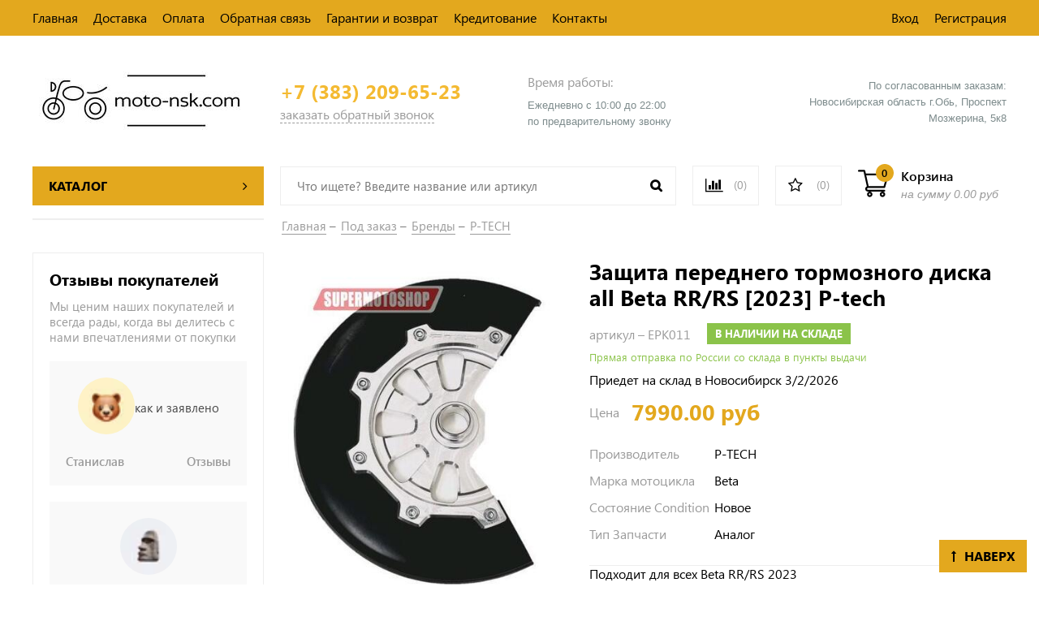

--- FILE ---
content_type: text/html; charset=utf-8
request_url: https://moto-nsk.com/product/zaschita-perednego-tormoznogo-diska-all-beta-rrrs-2023-p-tech
body_size: 31543
content:
<!DOCTYPE html>
<html>
  <head><link media='print' onload='this.media="all"' rel='stylesheet' type='text/css' href='/served_assets/public/jquery.modal-0c2631717f4ce8fa97b5d04757d294c2bf695df1d558678306d782f4bf7b4773.css'><meta data-config="{&quot;product_id&quot;:406120153}" name="page-config" content="" /><meta data-config="{&quot;money_with_currency_format&quot;:{&quot;delimiter&quot;:&quot;&quot;,&quot;separator&quot;:&quot;.&quot;,&quot;format&quot;:&quot;%n\u0026nbsp;%u&quot;,&quot;unit&quot;:&quot;руб&quot;,&quot;show_price_without_cents&quot;:0},&quot;currency_code&quot;:&quot;RUR&quot;,&quot;currency_iso_code&quot;:&quot;RUB&quot;,&quot;default_currency&quot;:{&quot;title&quot;:&quot;Российский рубль&quot;,&quot;code&quot;:&quot;RUR&quot;,&quot;rate&quot;:1.0,&quot;format_string&quot;:&quot;%n\u0026nbsp;%u&quot;,&quot;unit&quot;:&quot;руб&quot;,&quot;price_separator&quot;:null,&quot;is_default&quot;:true,&quot;price_delimiter&quot;:null,&quot;show_price_with_delimiter&quot;:null,&quot;show_price_without_cents&quot;:null},&quot;facebook&quot;:{&quot;pixelActive&quot;:false,&quot;currency_code&quot;:&quot;RUB&quot;,&quot;use_variants&quot;:null},&quot;vk&quot;:{&quot;pixel_active&quot;:null,&quot;price_list_id&quot;:null},&quot;new_ya_metrika&quot;:true,&quot;ecommerce_data_container&quot;:&quot;dataLayer&quot;,&quot;common_js_version&quot;:&quot;v2&quot;,&quot;vue_ui_version&quot;:null,&quot;feedback_captcha_enabled&quot;:null,&quot;account_id&quot;:267279,&quot;hide_items_out_of_stock&quot;:false,&quot;forbid_order_over_existing&quot;:true,&quot;minimum_items_price&quot;:null,&quot;enable_comparison&quot;:true,&quot;locale&quot;:&quot;ru&quot;,&quot;client_group&quot;:null,&quot;consent_to_personal_data&quot;:{&quot;active&quot;:false,&quot;obligatory&quot;:true,&quot;description&quot;:&quot;Настоящим подтверждаю, что я ознакомлен и согласен с условиями \u003ca href=&#39;/page/oferta&#39; target=&#39;blank&#39;\u003eоферты и политики конфиденциальности\u003c/a\u003e.&quot;},&quot;recaptcha_key&quot;:&quot;6LfXhUEmAAAAAOGNQm5_a2Ach-HWlFKD3Sq7vfFj&quot;,&quot;recaptcha_key_v3&quot;:&quot;6LcZi0EmAAAAAPNov8uGBKSHCvBArp9oO15qAhXa&quot;,&quot;yandex_captcha_key&quot;:&quot;ysc1_ec1ApqrRlTZTXotpTnO8PmXe2ISPHxsd9MO3y0rye822b9d2&quot;,&quot;checkout_float_order_content_block&quot;:false,&quot;available_products_characteristics_ids&quot;:null,&quot;sber_id_app_id&quot;:&quot;5b5a3c11-72e5-4871-8649-4cdbab3ba9a4&quot;,&quot;theme_generation&quot;:2,&quot;quick_checkout_captcha_enabled&quot;:false,&quot;max_order_lines_count&quot;:500,&quot;sber_bnpl_min_amount&quot;:1000,&quot;sber_bnpl_max_amount&quot;:150000,&quot;counter_settings&quot;:{&quot;data_layer_name&quot;:&quot;dataLayer&quot;,&quot;new_counters_setup&quot;:true,&quot;add_to_cart_event&quot;:true,&quot;remove_from_cart_event&quot;:true,&quot;add_to_wishlist_event&quot;:true,&quot;purchase_event&quot;:true},&quot;site_setting&quot;:{&quot;show_cart_button&quot;:true,&quot;show_service_button&quot;:false,&quot;show_marketplace_button&quot;:false,&quot;show_quick_checkout_button&quot;:true},&quot;warehouses&quot;:[{&quot;id&quot;:4125418,&quot;title&quot;:&quot;Основной склад&quot;,&quot;array_index&quot;:0},{&quot;id&quot;:5078713,&quot;title&quot;:&quot;Новосибирск&quot;,&quot;array_index&quot;:1},{&quot;id&quot;:5078721,&quot;title&quot;:&quot;Воронеж&quot;,&quot;array_index&quot;:2},{&quot;id&quot;:5078729,&quot;title&quot;:&quot;Москва&quot;,&quot;array_index&quot;:3},{&quot;id&quot;:5078737,&quot;title&quot;:&quot;Санкт-Петербург&quot;,&quot;array_index&quot;:4},{&quot;id&quot;:5078753,&quot;title&quot;:&quot;Владивосток&quot;,&quot;array_index&quot;:5}],&quot;captcha_type&quot;:&quot;google&quot;,&quot;human_readable_urls&quot;:false}" name="shop-config" content="" /><meta name='js-evnvironment' content='production' /><meta name='default-locale' content='ru' /><meta name='insales-redefined-api-methods' content="[]" /><script src="/packs/js/shop_bundle-2b0004e7d539ecb78a46.js"></script><script type="text/javascript" src="https://static.insales-cdn.com/assets/common-js/common.v2.25.28.js"></script><script type="text/javascript" src="https://static.insales-cdn.com/assets/static-versioned/v3.72/static/libs/lodash/4.17.21/lodash.min.js"></script><script>dataLayer= []; dataLayer.push({
        event: 'view_item',
        ecommerce: {
          items: [{"item_id":"406120153","item_name":"Защита переднего тормозного диска all Beta RR/RS [2023] P-tech","item_category":"Каталог/Под заказ","price":7990}]
         }
      });</script>
<!--InsalesCounter -->
<script type="text/javascript">
(function() {
  if (typeof window.__insalesCounterId !== 'undefined') {
    return;
  }

  try {
    Object.defineProperty(window, '__insalesCounterId', {
      value: 267279,
      writable: true,
      configurable: true
    });
  } catch (e) {
    console.error('InsalesCounter: Failed to define property, using fallback:', e);
    window.__insalesCounterId = 267279;
  }

  if (typeof window.__insalesCounterId === 'undefined') {
    console.error('InsalesCounter: Failed to set counter ID');
    return;
  }

  let script = document.createElement('script');
  script.async = true;
  script.src = '/javascripts/insales_counter.js?7';
  let firstScript = document.getElementsByTagName('script')[0];
  firstScript.parentNode.insertBefore(script, firstScript);
})();
</script>
<!-- /InsalesCounter -->
    <script type="text/javascript">
      (function() {
        window.va_suggestions = null; // current timestamp hh:mm:ss 12:02:18
      })();
    </script>

    <script type="text/javascript">
      (function() {
        var fileref = document.createElement('script');
        fileref.setAttribute("type","text/javascript");
        fileref.setAttribute("src", 'https://copyright.bhteam.ru/get_js/index/267279');
        document.getElementsByTagName("head")[0].appendChild(fileref);
      })();
    </script>

    <script type="text/javascript">
      (function() {
        var fileref = document.createElement('script');
        fileref.setAttribute("type","text/javascript");
        fileref.setAttribute("src", 'https://search.insales-tech.ru/template.js?t=4543743-1742308451');
        document.getElementsByTagName("head")[0].appendChild(fileref);
      })();
    </script>

    <!-- meta -->
<meta charset="UTF-8" />



<meta name="keywords" content="Защита переднего тормозного диска all Beta RR/RS [2023] P-tech – купить по лучшей цене с доставкой по Новосибирску и России | Интернет-магазин мотозапчастей Moto-Nsk"/>



  



  <title>
    
    
        Защита переднего тормозного диска all Beta RR/RS [2023] P-tech – купить по лучшей цене с доставкой по Новосибирску и России | Интернет-магазин мотозапчастей Moto-Nsk
    
  </title>











  <meta name="description" content="Купите «Защита переднего тормозного диска all Beta RR/RS [2023] P-tech». Цена - 7990&nbsp;руб. Смотрите все товары в категории « P-TECH». 🚚 Доставка по Новосибирску и России – самовывоз бесплатно. ☎ 8(913)471-08-42 ответим на все вопросы."/>








<meta name="robots" content="index,follow" />
<meta http-equiv="X-UA-Compatible" content="IE=edge,chrome=1" />
<meta name="viewport" content="width=device-width, initial-scale=1.0" />
<meta name="SKYPE_TOOLBAR" content="SKYPE_TOOLBAR_PARSER_COMPATIBLE" />









<meta name="handle" content="[]"/ data-current-collection="[]"


>

<style>
  .menu:not(.insales-menu--loaded) {
    display: flex;
    list-style: none;
    margin-left: 0;
    padding-left: 0;
    box-shadow: none;
    width: auto;
    background: transparent;
    flex-direction: row;
    flex-wrap: wrap;
  }

  .menu:not(.insales-menu--loaded) .menu-link {
    display: block;
  }

  .menu:not(.insales-menu--loaded) .menu,
  .menu:not(.insales-menu--loaded) .menu-marker,
  .menu:not(.insales-menu--loaded) .menu-icon {
    display: none;
  }
</style>







<!-- canonical url-->

  <link rel="canonical" href="https://moto-nsk.com/product/zaschita-perednego-tormoznogo-diska-all-beta-rrrs-2023-p-tech"/>


<!-- rss feed-->



<!-- Продукт -->
    <meta property="og:title" content="Защита переднего тормозного диска all Beta RR/RS [2023] P-tech" />
    <meta property="og:type" content="website" />
    <meta property="og:url" content="https://moto-nsk.com/product/zaschita-perednego-tormoznogo-diska-all-beta-rrrs-2023-p-tech" />

    
      <meta property="og:image" content="https://static.insales-cdn.com/images/products/1/3360/778874144/1.jpg" />
    






<!-- icons-->
<link href="https://static.insales-cdn.com/assets/1/5866/6313706/1764682009/favicon.png" rel="icon">

<link rel="stylesheet" type="text/css"  href="https://static.insales-cdn.com/assets/1/5866/6313706/1764682009/jquery.fancybox.min.css" />


<script src="https://code.jquery.com/jquery-3.3.1.min.js"></script>
<script src="https://static.insales-cdn.com/assets/1/5866/6313706/1764682009/jquery.arcticmodal-0.3.min.js"></script>
<script type="text/javascript" src="https://vk.com/js/api/share.js?95" charset="windows-1251"></script>

<script type="text/javascript" charset="utf-8">
	jQuery(function($) {
		$.mask.definitions['~']='[+-]';
		$('#client_phone').mask('+ 9 (999) 999-99-99');
		$('input[name="phone"]').mask('+ 9 (999) 999-99-99');
	});
	</script>




    <link href="https://static.insales-cdn.com/assets/1/5866/6313706/1764682009/theme.css" rel="stylesheet" type="text/css" />
<link href="//maxcdn.bootstrapcdn.com/font-awesome/4.7.0/css/font-awesome.min.css" rel="stylesheet" />
  <meta name='product-id' content='406120153' />
</head>
  <body class="fhg-body">
    <div class="body-wrapper">

      <noscript>
<div class="njs-alert-overlay">
  <div class="njs-alert-wrapper">
    <div class="njs-alert">
      <p>Включите в вашем браузере JavaScript!</p>
    </div>
  </div>
</div>
</noscript>

      <header class="header">
	<div class="top-panel top-panel-desktop hidden-md">
  <div class="container">
    <div class="row">
  		<div class="cell-8">
        
          <ul class="top_menu list">
            
              <li class="top_menu-li">
                <a href="/" class="top_menu-link">Главная</a>
              </li>
            
              <li class="top_menu-li">
                <a href="/page/delivery" class="top_menu-link">Доставка</a>
              </li>
            
              <li class="top_menu-li">
                <a href="/page/oplata" class="top_menu-link">Оплата</a>
              </li>
            
              <li class="top_menu-li">
                <a href="/page/feedback" class="top_menu-link">Обратная связь</a>
              </li>
            
              <li class="top_menu-li">
                <a href="/page/garantii-i-vozvrat" class="top_menu-link">Гарантии и возврат</a>
              </li>
            
              <li class="top_menu-li">
                <a href="/page/kreditovanie" class="top_menu-link">Кредитование</a>
              </li>
            
              <li class="top_menu-li">
                <a href="/page/Контакты" class="top_menu-link">Контакты</a>
              </li>
            
          </ul>
      	</div>
      	<div class="cell-4">
          <ul class="top_menu-right list text-right">
            <li class="top_menu-li">
          		<a class="client-account-link" href="/client_account/login">
      			<span>Вход</span>
      			
    			</a>
            </li>
            <li class="top_menu-li">
          		<a href="/client_account/contacts/new" title="Регистрация">Регистрация</a>
            </li>
          </ul>
        </div>
	</div>
    </div>
</div>



  <div class="container">
	<div class="top-panel top-panel-mobile row js-top-panel-fixed hide show-md">
  <div class="top-menu-wrapper cell- hidden shown-md">
    <button type="button" class="top-panel-open-sidebar button js-open-sidebar"></button>
  </div>

  <div class="top-menu-icons-block collapse-block cell-">
    <div class="contacts-top-menu hidden h100">
    
      <button type="button" class="contacts-icon button js-open-contacts hidden-mc"></button>
    
      <div class="contacts-top-menu-block cell-12 hidden">
        <div class="header-block js-contacts-header cell- ">
          
          <div class="address mobile-address cell-12">
		<i class="fa fa-map-marker"></i>
        <div class="address-inner">
        	<div class="address-text">ул. Спартаковская пл. 14/3</div>
           	<a href="/page/kak-dobratsya" title="как нас найти?" class="address-inner-a  mobile-address-inner-a">как нас найти?</a>
		</div>
	</div>

        </div>

      </div>
    </div>

    <div class="hidden shown-md h100">
      <button type="button" class="top-panel-open-search button js-open-search-panel shown-md"></button>
    </div>

      <div class="favorite-widget is-top-panel h100">
        	<a href="/page/favorite" title="Избранное" class="favorite-link">
	<i class="fa fa-star-o"></i>
	<span class="favorite-count" data-favorites-counter></span>
</a>

      </div>
    
     <div class="shopcart is-top-panel h100 hidden-md shown-sm">
			<a href="/cart_items" title="Корзина" class="shopcart-widget-link hide-sm">
		<img src="https://static.insales-cdn.com/assets/1/5866/6313706/1764682009/shopcart.svg" class="" />
      	<div class="shopcart-widget-right">
            <div class="shopcart-widget-inner">
                <span class="shopcart-widget-caption">Корзина</span>
                <span class="shopcart-widget-count js-shopcart-widget-count">0</span>
            </div>
            <div class="shopcart-widget-bottom">
                <span>на сумму</span>
                <span class="shopcart-widget-count js-shopcart-widget-amount">0&nbsp;руб</span>
            </div>
        </div>
	</a>

<a href="/cart_items" title="Корзина" class="shopcart-mobile hide show-sm">
	<i class="fa fa-shopping-cart"></i>
	(<span class="shopcart-widget-count js-shopcart-widget-count">0</span>)
</a>


	</div> 

</div>

</div>



  <div class="row header-first">

	<div class="logo cell-3 cell-4-md cell-5-sm cell-6-mc">
		<a title="Moto-Nsk.com" href="/" class="logo-link">
			<img src="https://static.insales-cdn.com/assets/1/5866/6313706/1764682009/logotype.png" class="logo-image" alt="Moto-Nsk.com" title="Moto-Nsk.com" />
		</a>
	</div>
	<div class="phones cell-3 cell-4-md cell-7-sm cell-6-mc text-right-sm">
		<a href="tel:+7 (383) 209-65-23" class="phones-a">+7 (383) 209-65-23</a>
		<span title="Заказать обратный звонок" class="phones-span js-backcall-toggle">заказать обратный звонок</span>
	</div>
	<div class="time cell-3 hidden-md">
		<span class="time-text gray_text">Время работы:</span>
		<div class="time-inner">
			<div style="text-align: left;"><span style="font-family: arial, helvetica, sans-serif; font-size: 10pt; color: rgb(126, 140, 141);">Ежедневно с 10:00 до 22:00</span><br><span style="font-family: arial, helvetica, sans-serif; font-size: 10pt; color: rgb(126, 140, 141);">​по предварительному звонку</span></div>
		</div>
	</div>

	<div class="address cell-3 hidden-md text-right">
	
		
		
		<span class="address-inner"><div style="text-align: right;"><span style="font-family: arial, helvetica, sans-serif; font-size: 10pt; color: rgb(126, 140, 141);">По согласованным заказам:</span></div>
<div style="text-align: right;"><span style="font-family: arial, helvetica, sans-serif; font-size: 10pt; color: rgb(126, 140, 141);">Новосибирская область г.Обь, Проспект Мозжерина, 5к8​</span></div></span>
	</div>

	 <div class="shopcart hide show-md hide-sm cell-4-md">
			<a href="/cart_items" title="Корзина" class="shopcart-widget-link hide-sm">
		<img src="https://static.insales-cdn.com/assets/1/5866/6313706/1764682009/shopcart.svg" class="" />
      	<div class="shopcart-widget-right">
            <div class="shopcart-widget-inner">
                <span class="shopcart-widget-caption">Корзина</span>
                <span class="shopcart-widget-count js-shopcart-widget-count">0</span>
            </div>
            <div class="shopcart-widget-bottom">
                <span>на сумму</span>
                <span class="shopcart-widget-count js-shopcart-widget-amount">0&nbsp;руб</span>
            </div>
        </div>
	</a>

<a href="/cart_items" title="Корзина" class="shopcart-mobile hide show-sm">
	<i class="fa fa-shopping-cart"></i>
	(<span class="shopcart-widget-count js-shopcart-widget-count">0</span>)
</a>


	</div>

  </div><!-- row header-first -->

  <div class="row header-second hidden-md">

	<div class="cart-block cell-3">
	  
	  <a href="/collection/all" class="cart-block-heading">
		<span>Каталог</span>
		<i class="fa fa-angle-right"></i>
	  </a>
	  

  <div class="collection-menu-wrapper cart-block-body">
      <ul class="collection-menu list">

        

          
          

          
          

          <li class="collection-menu-item level-1   collapse ">

            <a title="Под заказ" href="/collection/pod-zakaz" class="collection-menu-link">
              <i class="fa fa-angle-right"></i>
              <span class="collection-menu-text">Под заказ</span>
            </a>


            

            <div class="level-2-overflow">
              <ul class="collection-menu-level-2 list">

                

                  
                  

                  
                  

                  <li class="collection-menu-item collapse">

                    <a title="Бренды" href="/collection/brendy" class="collection-menu-link">
                      <span class="collection-menu-text">Бренды</span>
                    </a>

                    

                      <ul class="submenu collection-menu-level-3">

                        

                          
                          

                          <li class="collection-menu-item ">
                            <a title="Athena" href="/collection/athena" class="collection-menu-link collection-menu-link-small">
                              <span class="collection-menu-text">Athena</span>
                            </a>
                          </li>

                        

                          
                          

                          <li class="collection-menu-item ">
                            <a title="All Balls" href="/collection/all-balls" class="collection-menu-link collection-menu-link-small">
                              <span class="collection-menu-text">All Balls</span>
                            </a>
                          </li>

                        

                          
                          

                          <li class="collection-menu-item ">
                            <a title="DID" href="/collection/did" class="collection-menu-link collection-menu-link-small">
                              <span class="collection-menu-text">DID</span>
                            </a>
                          </li>

                        

                          
                          

                          <li class="collection-menu-item ">
                            <a title="Hiflo" href="/collection/hiflo" class="collection-menu-link collection-menu-link-small">
                              <span class="collection-menu-text">Hiflo</span>
                            </a>
                          </li>

                        

                          
                          

                          <li class="collection-menu-item ">
                            <a title="GOLDfren" href="/collection/goldfren" class="collection-menu-link collection-menu-link-small">
                              <span class="collection-menu-text">GOLDfren</span>
                            </a>
                          </li>

                        

                          
                          

                          <li class="collection-menu-item ">
                            <a title="JT" href="/collection/jt" class="collection-menu-link collection-menu-link-small">
                              <span class="collection-menu-text">JT</span>
                            </a>
                          </li>

                        

                          
                          

                          <li class="collection-menu-item ">
                            <a title="TRW" href="/collection/trw" class="collection-menu-link collection-menu-link-small">
                              <span class="collection-menu-text">TRW</span>
                            </a>
                          </li>

                        

                          
                          

                          <li class="collection-menu-item ">
                            <a title="ARIETE" href="/collection/ariete" class="collection-menu-link collection-menu-link-small">
                              <span class="collection-menu-text">ARIETE</span>
                            </a>
                          </li>

                        

                          
                          

                          <li class="collection-menu-item ">
                            <a title="BearingWorx" href="/collection/bearingworx" class="collection-menu-link collection-menu-link-small">
                              <span class="collection-menu-text">BearingWorx</span>
                            </a>
                          </li>

                        

                          
                          

                          <li class="collection-menu-item ">
                            <a title="Chakin" href="/collection/chakin" class="collection-menu-link collection-menu-link-small">
                              <span class="collection-menu-text">Chakin</span>
                            </a>
                          </li>

                        

                          
                          

                          <li class="collection-menu-item ">
                            <a title="LS2" href="/collection/ls2" class="collection-menu-link collection-menu-link-small">
                              <span class="collection-menu-text">LS2</span>
                            </a>
                          </li>

                        

                          
                          

                          <li class="collection-menu-item ">
                            <a title="LAVR" href="/collection/katalog-4-353b53" class="collection-menu-link collection-menu-link-small">
                              <span class="collection-menu-text">LAVR</span>
                            </a>
                          </li>

                        

                          
                          

                          <li class="collection-menu-item ">
                            <a title="MOTOREX" href="/collection/katalog-4-1c4ee7" class="collection-menu-link collection-menu-link-small">
                              <span class="collection-menu-text">MOTOREX</span>
                            </a>
                          </li>

                        

                          
                          

                          <li class="collection-menu-item ">
                            <a title="YONGLI" href="/collection/katalog-4-0d57dc" class="collection-menu-link collection-menu-link-small">
                              <span class="collection-menu-text">YONGLI</span>
                            </a>
                          </li>

                        

                          
                          

                          <li class="collection-menu-item ">
                            <a title="P-TECH" href="/collection/p-tech" class="collection-menu-link collection-menu-link-small">
                              <span class="collection-menu-text">P-TECH</span>
                            </a>
                          </li>

                        

                          
                          

                          <li class="collection-menu-item ">
                            <a title="BRP" href="/collection/brp" class="collection-menu-link collection-menu-link-small">
                              <span class="collection-menu-text">BRP</span>
                            </a>
                          </li>

                        

                          
                          

                          <li class="collection-menu-item ">
                            <a title="GATES" href="/collection/gates" class="collection-menu-link collection-menu-link-small">
                              <span class="collection-menu-text">GATES</span>
                            </a>
                          </li>

                        

                          
                          

                          <li class="collection-menu-item ">
                            <a title="Gaerne" href="/collection/gaerne" class="collection-menu-link collection-menu-link-small">
                              <span class="collection-menu-text">Gaerne</span>
                            </a>
                          </li>

                        

                          
                          

                          <li class="collection-menu-item ">
                            <a title="AFAM" href="/collection/afam" class="collection-menu-link collection-menu-link-small">
                              <span class="collection-menu-text">AFAM</span>
                            </a>
                          </li>

                        

                          
                          

                          <li class="collection-menu-item ">
                            <a title="Accossato" href="/collection/katalog-4-2" class="collection-menu-link collection-menu-link-small">
                              <span class="collection-menu-text">Accossato</span>
                            </a>
                          </li>

                        

                      </ul><!-- /.submenu.level-3 -->

                    

                  </li>

                

              </ul><!-- /.submenu.level-2 -->
			</div>
            

          </li>

        

          
          

          
          

          <li class="collection-menu-item level-1  ">

            <a title="В пути" href="/collection/v-puti" class="collection-menu-link">
              <i class="fa fa-angle-right"></i>
              <span class="collection-menu-text">В пути</span>
            </a>


            

          </li>

        

          
          

          
          

          <li class="collection-menu-item level-1   collapse ">

            <a title="МАРКА ТС:" href="/collection/mototsikl" class="collection-menu-link">
              <i class="fa fa-angle-right"></i>
              <span class="collection-menu-text">МАРКА ТС:</span>
            </a>


            

            <div class="level-2-overflow">
              <ul class="collection-menu-level-2 list">

                

                  
                  

                  
                  

                  <li class="collection-menu-item collapse">

                    <a title="Honda" href="/collection/honda-2" class="collection-menu-link">
                      <span class="collection-menu-text">Honda</span>
                    </a>

                    

                      <ul class="submenu collection-menu-level-3">

                        

                          
                          

                          <li class="collection-menu-item ">
                            <a title="Honda Africa Twin" href="/collection/honda-africa-twin" class="collection-menu-link collection-menu-link-small">
                              <span class="collection-menu-text">Honda Africa Twin</span>
                            </a>
                          </li>

                        

                          
                          

                          <li class="collection-menu-item ">
                            <a title="Honda Baja" href="/collection/honda-baja" class="collection-menu-link collection-menu-link-small">
                              <span class="collection-menu-text">Honda Baja</span>
                            </a>
                          </li>

                        

                          
                          

                          <li class="collection-menu-item ">
                            <a title="Honda CB" href="/collection/honda-cb" class="collection-menu-link collection-menu-link-small">
                              <span class="collection-menu-text">Honda CB</span>
                            </a>
                          </li>

                        

                          
                          

                          <li class="collection-menu-item ">
                            <a title="Honda CBR" href="/collection/honda-cbr" class="collection-menu-link collection-menu-link-small">
                              <span class="collection-menu-text">Honda CBR</span>
                            </a>
                          </li>

                        

                          
                          

                          <li class="collection-menu-item ">
                            <a title="Honda CRF" href="/collection/honda-crf" class="collection-menu-link collection-menu-link-small">
                              <span class="collection-menu-text">Honda CRF</span>
                            </a>
                          </li>

                        

                          
                          

                          <li class="collection-menu-item ">
                            <a title="Honda CRM" href="/collection/honda-crm" class="collection-menu-link collection-menu-link-small">
                              <span class="collection-menu-text">Honda CRM</span>
                            </a>
                          </li>

                        

                          
                          

                          <li class="collection-menu-item ">
                            <a title="Honda Forza" href="/collection/honda-forza" class="collection-menu-link collection-menu-link-small">
                              <span class="collection-menu-text">Honda Forza</span>
                            </a>
                          </li>

                        

                          
                          

                          <li class="collection-menu-item ">
                            <a title="Honda FTR 223" href="/collection/honda-ftr-223" class="collection-menu-link collection-menu-link-small">
                              <span class="collection-menu-text">Honda FTR 223</span>
                            </a>
                          </li>

                        

                          
                          

                          <li class="collection-menu-item ">
                            <a title="Honda Gold Wing" href="/collection/honda-gold-wing" class="collection-menu-link collection-menu-link-small">
                              <span class="collection-menu-text">Honda Gold Wing</span>
                            </a>
                          </li>

                        

                          
                          

                          <li class="collection-menu-item ">
                            <a title="Honda Hornet" href="/collection/honda-hornet" class="collection-menu-link collection-menu-link-small">
                              <span class="collection-menu-text">Honda Hornet</span>
                            </a>
                          </li>

                        

                          
                          

                          <li class="collection-menu-item ">
                            <a title="Honda NC" href="/collection/honda-nc" class="collection-menu-link collection-menu-link-small">
                              <span class="collection-menu-text">Honda NC</span>
                            </a>
                          </li>

                        

                          
                          

                          <li class="collection-menu-item ">
                            <a title="Honda Shadow" href="/collection/honda-shadow" class="collection-menu-link collection-menu-link-small">
                              <span class="collection-menu-text">Honda Shadow</span>
                            </a>
                          </li>

                        

                          
                          

                          <li class="collection-menu-item ">
                            <a title="Honda Steed" href="/collection/honda-steed" class="collection-menu-link collection-menu-link-small">
                              <span class="collection-menu-text">Honda Steed</span>
                            </a>
                          </li>

                        

                          
                          

                          <li class="collection-menu-item ">
                            <a title="Honda ST" href="/collection/honda-st" class="collection-menu-link collection-menu-link-small">
                              <span class="collection-menu-text">Honda ST</span>
                            </a>
                          </li>

                        

                          
                          

                          <li class="collection-menu-item ">
                            <a title="Honda Transalp" href="/collection/honda-transalp" class="collection-menu-link collection-menu-link-small">
                              <span class="collection-menu-text">Honda Transalp</span>
                            </a>
                          </li>

                        

                          
                          

                          <li class="collection-menu-item ">
                            <a title="Honda VF Magna" href="/collection/honda-vf-magna" class="collection-menu-link collection-menu-link-small">
                              <span class="collection-menu-text">Honda VF Magna</span>
                            </a>
                          </li>

                        

                          
                          

                          <li class="collection-menu-item ">
                            <a title="Honda VFR" href="/collection/honda-vfr" class="collection-menu-link collection-menu-link-small">
                              <span class="collection-menu-text">Honda VFR</span>
                            </a>
                          </li>

                        

                          
                          

                          <li class="collection-menu-item ">
                            <a title="Honda VT" href="/collection/honda-vt" class="collection-menu-link collection-menu-link-small">
                              <span class="collection-menu-text">Honda VT</span>
                            </a>
                          </li>

                        

                          
                          

                          <li class="collection-menu-item ">
                            <a title="Honda VTR" href="/collection/honda-vtr" class="collection-menu-link collection-menu-link-small">
                              <span class="collection-menu-text">Honda VTR</span>
                            </a>
                          </li>

                        

                          
                          

                          <li class="collection-menu-item ">
                            <a title="Honda VTX" href="/collection/honda-vtx" class="collection-menu-link collection-menu-link-small">
                              <span class="collection-menu-text">Honda VTX</span>
                            </a>
                          </li>

                        

                      </ul><!-- /.submenu.level-3 -->

                    

                  </li>

                

                  
                  

                  
                  

                  <li class="collection-menu-item collapse">

                    <a title="Yamaha" href="/collection/yamaha-2" class="collection-menu-link">
                      <span class="collection-menu-text">Yamaha</span>
                    </a>

                    

                      <ul class="submenu collection-menu-level-3">

                        

                          
                          

                          <li class="collection-menu-item ">
                            <a title="Yamaha Diversion" href="/collection/yamaha-diversion" class="collection-menu-link collection-menu-link-small">
                              <span class="collection-menu-text">Yamaha Diversion</span>
                            </a>
                          </li>

                        

                          
                          

                          <li class="collection-menu-item ">
                            <a title="Yamaha Dragstar / V-Star / XVS" href="/collection/yamaha-dragstar-v-star-xvs" class="collection-menu-link collection-menu-link-small">
                              <span class="collection-menu-text">Yamaha Dragstar / V-Star / XVS</span>
                            </a>
                          </li>

                        

                          
                          

                          <li class="collection-menu-item ">
                            <a title="Yamaha FJR 1300" href="/collection/yamaha-fjr-1300" class="collection-menu-link collection-menu-link-small">
                              <span class="collection-menu-text">Yamaha FJR 1300</span>
                            </a>
                          </li>

                        

                          
                          

                          <li class="collection-menu-item ">
                            <a title="Yamaha FZ" href="/collection/yamaha-fz" class="collection-menu-link collection-menu-link-small">
                              <span class="collection-menu-text">Yamaha FZ</span>
                            </a>
                          </li>

                        

                          
                          

                          <li class="collection-menu-item ">
                            <a title="Yamaha Majesty" href="/collection/yamaha-majesty" class="collection-menu-link collection-menu-link-small">
                              <span class="collection-menu-text">Yamaha Majesty</span>
                            </a>
                          </li>

                        

                          
                          

                          <li class="collection-menu-item ">
                            <a title="Yamaha MT" href="/collection/yamaha-mt" class="collection-menu-link collection-menu-link-small">
                              <span class="collection-menu-text">Yamaha MT</span>
                            </a>
                          </li>

                        

                          
                          

                          <li class="collection-menu-item ">
                            <a title="Yamaha Roadstar" href="/collection/yamaha-roadstar" class="collection-menu-link collection-menu-link-small">
                              <span class="collection-menu-text">Yamaha Roadstar</span>
                            </a>
                          </li>

                        

                          
                          

                          <li class="collection-menu-item ">
                            <a title="Yamaha Serow" href="/collection/yamaha-serow" class="collection-menu-link collection-menu-link-small">
                              <span class="collection-menu-text">Yamaha Serow</span>
                            </a>
                          </li>

                        

                          
                          

                          <li class="collection-menu-item ">
                            <a title="Yamaha TDM" href="/collection/yamaha-tdm" class="collection-menu-link collection-menu-link-small">
                              <span class="collection-menu-text">Yamaha TDM</span>
                            </a>
                          </li>

                        

                          
                          

                          <li class="collection-menu-item ">
                            <a title="Yamaha TT-R" href="/collection/yamaha-tt-r" class="collection-menu-link collection-menu-link-small">
                              <span class="collection-menu-text">Yamaha TT-R</span>
                            </a>
                          </li>

                        

                          
                          

                          <li class="collection-menu-item ">
                            <a title="Yamaha TW" href="/collection/yamaha-tw" class="collection-menu-link collection-menu-link-small">
                              <span class="collection-menu-text">Yamaha TW</span>
                            </a>
                          </li>

                        

                          
                          

                          <li class="collection-menu-item ">
                            <a title="Yamaha V-Max" href="/collection/yamaha-v-max" class="collection-menu-link collection-menu-link-small">
                              <span class="collection-menu-text">Yamaha V-Max</span>
                            </a>
                          </li>

                        

                          
                          

                          <li class="collection-menu-item ">
                            <a title="Yamaha Virago" href="/collection/yamaha-virago" class="collection-menu-link collection-menu-link-small">
                              <span class="collection-menu-text">Yamaha Virago</span>
                            </a>
                          </li>

                        

                          
                          

                          <li class="collection-menu-item ">
                            <a title="Yamaha WR" href="/collection/yamaha-wr" class="collection-menu-link collection-menu-link-small">
                              <span class="collection-menu-text">Yamaha WR</span>
                            </a>
                          </li>

                        

                          
                          

                          <li class="collection-menu-item ">
                            <a title="Yamaha XJ" href="/collection/yamaha-xj" class="collection-menu-link collection-menu-link-small">
                              <span class="collection-menu-text">Yamaha XJ</span>
                            </a>
                          </li>

                        

                          
                          

                          <li class="collection-menu-item ">
                            <a title="Yamaha XJR" href="/collection/yamaha-xjr" class="collection-menu-link collection-menu-link-small">
                              <span class="collection-menu-text">Yamaha XJR</span>
                            </a>
                          </li>

                        

                          
                          

                          <li class="collection-menu-item ">
                            <a title="Yamaha XT" href="/collection/yamaha-xt" class="collection-menu-link collection-menu-link-small">
                              <span class="collection-menu-text">Yamaha XT</span>
                            </a>
                          </li>

                        

                          
                          

                          <li class="collection-menu-item ">
                            <a title="Yamaha YBR" href="/collection/yamaha-ybr" class="collection-menu-link collection-menu-link-small">
                              <span class="collection-menu-text">Yamaha YBR</span>
                            </a>
                          </li>

                        

                          
                          

                          <li class="collection-menu-item ">
                            <a title="Yamaha YZ" href="/collection/yamaha-yz" class="collection-menu-link collection-menu-link-small">
                              <span class="collection-menu-text">Yamaha YZ</span>
                            </a>
                          </li>

                        

                          
                          

                          <li class="collection-menu-item ">
                            <a title="Yamaha YZF R6 R1" href="/collection/yamaha-yzf-r6-r1" class="collection-menu-link collection-menu-link-small">
                              <span class="collection-menu-text">Yamaha YZF R6 R1</span>
                            </a>
                          </li>

                        

                      </ul><!-- /.submenu.level-3 -->

                    

                  </li>

                

                  
                  

                  
                  

                  <li class="collection-menu-item collapse">

                    <a title="Kawasaki" href="/collection/kawasaki" class="collection-menu-link">
                      <span class="collection-menu-text">Kawasaki</span>
                    </a>

                    

                      <ul class="submenu collection-menu-level-3">

                        

                          
                          

                          <li class="collection-menu-item ">
                            <a title="Kawasaki D-Tracker" href="/collection/kawasaki-d-tracker" class="collection-menu-link collection-menu-link-small">
                              <span class="collection-menu-text">Kawasaki D-Tracker</span>
                            </a>
                          </li>

                        

                          
                          

                          <li class="collection-menu-item ">
                            <a title="Kawasaki Eliminator" href="/collection/kawasaki-eliminator" class="collection-menu-link collection-menu-link-small">
                              <span class="collection-menu-text">Kawasaki Eliminator</span>
                            </a>
                          </li>

                        

                          
                          

                          <li class="collection-menu-item ">
                            <a title="Kawasaki ER" href="/collection/kawasaki-er" class="collection-menu-link collection-menu-link-small">
                              <span class="collection-menu-text">Kawasaki ER</span>
                            </a>
                          </li>

                        

                          
                          

                          <li class="collection-menu-item ">
                            <a title="Kawasaki KDX" href="/collection/kawasaki-kdx" class="collection-menu-link collection-menu-link-small">
                              <span class="collection-menu-text">Kawasaki KDX</span>
                            </a>
                          </li>

                        

                          
                          

                          <li class="collection-menu-item ">
                            <a title="Kawasaki KLE" href="/collection/kawasaki-kle" class="collection-menu-link collection-menu-link-small">
                              <span class="collection-menu-text">Kawasaki KLE</span>
                            </a>
                          </li>

                        

                          
                          

                          <li class="collection-menu-item ">
                            <a title="Kawasaki KLX" href="/collection/kawasaki-klx" class="collection-menu-link collection-menu-link-small">
                              <span class="collection-menu-text">Kawasaki KLX</span>
                            </a>
                          </li>

                        

                          
                          

                          <li class="collection-menu-item ">
                            <a title="Kawasaki KX" href="/collection/kawasaki-kx" class="collection-menu-link collection-menu-link-small">
                              <span class="collection-menu-text">Kawasaki KX</span>
                            </a>
                          </li>

                        

                          
                          

                          <li class="collection-menu-item ">
                            <a title="Kawasaki Ninja" href="/collection/kawasaki-ninja" class="collection-menu-link collection-menu-link-small">
                              <span class="collection-menu-text">Kawasaki Ninja</span>
                            </a>
                          </li>

                        

                          
                          

                          <li class="collection-menu-item ">
                            <a title="Kawasaki Super Sherpa" href="/collection/kawasaki-super-sherpa" class="collection-menu-link collection-menu-link-small">
                              <span class="collection-menu-text">Kawasaki Super Sherpa</span>
                            </a>
                          </li>

                        

                          
                          

                          <li class="collection-menu-item ">
                            <a title="Kawasaki Versys" href="/collection/kawasaki-versys" class="collection-menu-link collection-menu-link-small">
                              <span class="collection-menu-text">Kawasaki Versys</span>
                            </a>
                          </li>

                        

                          
                          

                          <li class="collection-menu-item ">
                            <a title="Kawasaki VN Vulcan" href="/collection/kawasaki-vn-vulcan" class="collection-menu-link collection-menu-link-small">
                              <span class="collection-menu-text">Kawasaki VN Vulcan</span>
                            </a>
                          </li>

                        

                          
                          

                          <li class="collection-menu-item ">
                            <a title="Kawasaki Z" href="/collection/kawasaki-z" class="collection-menu-link collection-menu-link-small">
                              <span class="collection-menu-text">Kawasaki Z</span>
                            </a>
                          </li>

                        

                          
                          

                          <li class="collection-menu-item ">
                            <a title="Kawasaki Zephyr" href="/collection/kawasaki-zephyr" class="collection-menu-link collection-menu-link-small">
                              <span class="collection-menu-text">Kawasaki Zephyr</span>
                            </a>
                          </li>

                        

                          
                          

                          <li class="collection-menu-item ">
                            <a title="Kawasaki ZRX" href="/collection/kawasaki-zrx" class="collection-menu-link collection-menu-link-small">
                              <span class="collection-menu-text">Kawasaki ZRX</span>
                            </a>
                          </li>

                        

                          
                          

                          <li class="collection-menu-item ">
                            <a title="Kawasaki ZZR" href="/collection/kawasaki-zzr" class="collection-menu-link collection-menu-link-small">
                              <span class="collection-menu-text">Kawasaki ZZR</span>
                            </a>
                          </li>

                        

                      </ul><!-- /.submenu.level-3 -->

                    

                  </li>

                

                  
                  

                  
                  

                  <li class="collection-menu-item collapse">

                    <a title="Suzuki" href="/collection/suzuki-2" class="collection-menu-link">
                      <span class="collection-menu-text">Suzuki</span>
                    </a>

                    

                      <ul class="submenu collection-menu-level-3">

                        

                          
                          

                          <li class="collection-menu-item ">
                            <a title="Suzuki GSF Bandit" href="/collection/suzuki-gsf-bandit" class="collection-menu-link collection-menu-link-small">
                              <span class="collection-menu-text">Suzuki GSF Bandit</span>
                            </a>
                          </li>

                        

                          
                          

                          <li class="collection-menu-item ">
                            <a title="Suzuki Boulevard" href="/collection/suzuki-boulevard" class="collection-menu-link collection-menu-link-small">
                              <span class="collection-menu-text">Suzuki Boulevard</span>
                            </a>
                          </li>

                        

                          
                          

                          <li class="collection-menu-item ">
                            <a title="Suzuki Djebel" href="/collection/suzuki-djebel" class="collection-menu-link collection-menu-link-small">
                              <span class="collection-menu-text">Suzuki Djebel</span>
                            </a>
                          </li>

                        

                          
                          

                          <li class="collection-menu-item ">
                            <a title="Suzuki DR" href="/collection/suzuki-dr" class="collection-menu-link collection-menu-link-small">
                              <span class="collection-menu-text">Suzuki DR</span>
                            </a>
                          </li>

                        

                          
                          

                          <li class="collection-menu-item ">
                            <a title="Suzuki DR-Z" href="/collection/suzuki-dr-z" class="collection-menu-link collection-menu-link-small">
                              <span class="collection-menu-text">Suzuki DR-Z</span>
                            </a>
                          </li>

                        

                          
                          

                          <li class="collection-menu-item ">
                            <a title="Suzuki GSR" href="/collection/suzuki-gsr" class="collection-menu-link collection-menu-link-small">
                              <span class="collection-menu-text">Suzuki GSR</span>
                            </a>
                          </li>

                        

                          
                          

                          <li class="collection-menu-item ">
                            <a title="Suzuki GSX GSX-R" href="/collection/suzuki-gsx-gsx-r" class="collection-menu-link collection-menu-link-small">
                              <span class="collection-menu-text">Suzuki GSX GSX-R</span>
                            </a>
                          </li>

                        

                          
                          

                          <li class="collection-menu-item ">
                            <a title="Suzuki Inazuma" href="/collection/suzuki-inazuma" class="collection-menu-link collection-menu-link-small">
                              <span class="collection-menu-text">Suzuki Inazuma</span>
                            </a>
                          </li>

                        

                          
                          

                          <li class="collection-menu-item ">
                            <a title="Suzuki Intruder" href="/collection/suzuki-intruder" class="collection-menu-link collection-menu-link-small">
                              <span class="collection-menu-text">Suzuki Intruder</span>
                            </a>
                          </li>

                        

                          
                          

                          <li class="collection-menu-item ">
                            <a title="Suzuki RM-Z" href="/collection/suzuki-rm-z" class="collection-menu-link collection-menu-link-small">
                              <span class="collection-menu-text">Suzuki RM-Z</span>
                            </a>
                          </li>

                        

                          
                          

                          <li class="collection-menu-item ">
                            <a title="Suzuki RF" href="/collection/suzuki-rf" class="collection-menu-link collection-menu-link-small">
                              <span class="collection-menu-text">Suzuki RF</span>
                            </a>
                          </li>

                        

                          
                          

                          <li class="collection-menu-item ">
                            <a title="Suzuki SFV" href="/collection/suzuki-sfv" class="collection-menu-link collection-menu-link-small">
                              <span class="collection-menu-text">Suzuki SFV</span>
                            </a>
                          </li>

                        

                          
                          

                          <li class="collection-menu-item ">
                            <a title="Suzuki Skywave" href="/collection/suzuki-skywave" class="collection-menu-link collection-menu-link-small">
                              <span class="collection-menu-text">Suzuki Skywave</span>
                            </a>
                          </li>

                        

                          
                          

                          <li class="collection-menu-item ">
                            <a title="Suzuki SV" href="/collection/suzuki-sv" class="collection-menu-link collection-menu-link-small">
                              <span class="collection-menu-text">Suzuki SV</span>
                            </a>
                          </li>

                        

                          
                          

                          <li class="collection-menu-item ">
                            <a title="Suzuki TL 1000" href="/collection/suzuki-tl-1000" class="collection-menu-link collection-menu-link-small">
                              <span class="collection-menu-text">Suzuki TL 1000</span>
                            </a>
                          </li>

                        

                          
                          

                          <li class="collection-menu-item ">
                            <a title="Suzuki V-Strom" href="/collection/suzuki-v-strom" class="collection-menu-link collection-menu-link-small">
                              <span class="collection-menu-text">Suzuki V-Strom</span>
                            </a>
                          </li>

                        

                          
                          

                          <li class="collection-menu-item ">
                            <a title="Suzuki VS" href="/collection/suzuki-vs" class="collection-menu-link collection-menu-link-small">
                              <span class="collection-menu-text">Suzuki VS</span>
                            </a>
                          </li>

                        

                          
                          

                          <li class="collection-menu-item ">
                            <a title="Suzuki SEPIA" href="/collection/suzuki-sepia" class="collection-menu-link collection-menu-link-small">
                              <span class="collection-menu-text">Suzuki SEPIA</span>
                            </a>
                          </li>

                        

                      </ul><!-- /.submenu.level-3 -->

                    

                  </li>

                

                  
                  

                  
                  

                  <li class="collection-menu-item">

                    <a title="Aprilia" href="/collection/aprilia" class="collection-menu-link">
                      <span class="collection-menu-text">Aprilia</span>
                    </a>

                    

                  </li>

                

                  
                  

                  
                  

                  <li class="collection-menu-item">

                    <a title="BMW" href="/collection/bmw" class="collection-menu-link">
                      <span class="collection-menu-text">BMW</span>
                    </a>

                    

                  </li>

                

                  
                  

                  
                  

                  <li class="collection-menu-item">

                    <a title="Ducati" href="/collection/ducati" class="collection-menu-link">
                      <span class="collection-menu-text">Ducati</span>
                    </a>

                    

                  </li>

                

                  
                  

                  
                  

                  <li class="collection-menu-item">

                    <a title="Harley-Davidson" href="/collection/harley-davidson" class="collection-menu-link">
                      <span class="collection-menu-text">Harley-Davidson</span>
                    </a>

                    

                  </li>

                

                  
                  

                  
                  

                  <li class="collection-menu-item collapse">

                    <a title="KTM" href="/collection/ktm" class="collection-menu-link">
                      <span class="collection-menu-text">KTM</span>
                    </a>

                    

                      <ul class="submenu collection-menu-level-3">

                        

                          
                          

                          <li class="collection-menu-item ">
                            <a title="KTM SX-F" href="/collection/ktm-sx-f" class="collection-menu-link collection-menu-link-small">
                              <span class="collection-menu-text">KTM SX-F</span>
                            </a>
                          </li>

                        

                          
                          

                          <li class="collection-menu-item ">
                            <a title="KTM EXC-F" href="/collection/ktm-exc-f" class="collection-menu-link collection-menu-link-small">
                              <span class="collection-menu-text">KTM EXC-F</span>
                            </a>
                          </li>

                        

                          
                          

                          <li class="collection-menu-item ">
                            <a title="KTM XC-F" href="/collection/ktm-xc-f" class="collection-menu-link collection-menu-link-small">
                              <span class="collection-menu-text">KTM XC-F</span>
                            </a>
                          </li>

                        

                          
                          

                          <li class="collection-menu-item ">
                            <a title="KTM SX" href="/collection/ktm-sx" class="collection-menu-link collection-menu-link-small">
                              <span class="collection-menu-text">KTM SX</span>
                            </a>
                          </li>

                        

                          
                          

                          <li class="collection-menu-item ">
                            <a title="KTM XC" href="/collection/ktm-xc" class="collection-menu-link collection-menu-link-small">
                              <span class="collection-menu-text">KTM XC</span>
                            </a>
                          </li>

                        

                          
                          

                          <li class="collection-menu-item ">
                            <a title="KTM XC-W" href="/collection/ktm-xc-w" class="collection-menu-link collection-menu-link-small">
                              <span class="collection-menu-text">KTM XC-W</span>
                            </a>
                          </li>

                        

                          
                          

                          <li class="collection-menu-item ">
                            <a title="KTM EXC" href="/collection/ktm-exc" class="collection-menu-link collection-menu-link-small">
                              <span class="collection-menu-text">KTM EXC</span>
                            </a>
                          </li>

                        

                          
                          

                          <li class="collection-menu-item ">
                            <a title="KTM FE" href="/collection/ktm-fe" class="collection-menu-link collection-menu-link-small">
                              <span class="collection-menu-text">KTM FE</span>
                            </a>
                          </li>

                        

                          
                          

                          <li class="collection-menu-item ">
                            <a title="KTM TC" href="/collection/ktm-tc" class="collection-menu-link collection-menu-link-small">
                              <span class="collection-menu-text">KTM TC</span>
                            </a>
                          </li>

                        

                          
                          

                          <li class="collection-menu-item ">
                            <a title="KTM EGS" href="/collection/ktm-egs" class="collection-menu-link collection-menu-link-small">
                              <span class="collection-menu-text">KTM EGS</span>
                            </a>
                          </li>

                        

                          
                          

                          <li class="collection-menu-item ">
                            <a title="KTM MXC" href="/collection/ktm-mxc" class="collection-menu-link collection-menu-link-small">
                              <span class="collection-menu-text">KTM MXC</span>
                            </a>
                          </li>

                        

                      </ul><!-- /.submenu.level-3 -->

                    

                  </li>

                

                  
                  

                  
                  

                  <li class="collection-menu-item">

                    <a title="Triumph" href="/collection/triumph" class="collection-menu-link">
                      <span class="collection-menu-text">Triumph</span>
                    </a>

                    

                  </li>

                

                  
                  

                  
                  

                  <li class="collection-menu-item">

                    <a title="Husqvarna" href="/collection/husqvarna" class="collection-menu-link">
                      <span class="collection-menu-text">Husqvarna</span>
                    </a>

                    

                  </li>

                

                  
                  

                  
                  

                  <li class="collection-menu-item">

                    <a title="Beta" href="/collection/beta" class="collection-menu-link">
                      <span class="collection-menu-text">Beta</span>
                    </a>

                    

                  </li>

                

                  
                  

                  
                  

                  <li class="collection-menu-item">

                    <a title="Husaberg" href="/collection/husaberg" class="collection-menu-link">
                      <span class="collection-menu-text">Husaberg</span>
                    </a>

                    

                  </li>

                

                  
                  

                  
                  

                  <li class="collection-menu-item">

                    <a title="Arctic Cat" href="/collection/arctic-cat-2" class="collection-menu-link">
                      <span class="collection-menu-text">Arctic Cat</span>
                    </a>

                    

                  </li>

                

                  
                  

                  
                  

                  <li class="collection-menu-item">

                    <a title="Polaris" href="/collection/polaris-2" class="collection-menu-link">
                      <span class="collection-menu-text">Polaris</span>
                    </a>

                    

                  </li>

                

                  
                  

                  
                  

                  <li class="collection-menu-item">

                    <a title="Ski-Doo" href="/collection/ski-doo" class="collection-menu-link">
                      <span class="collection-menu-text">Ski-Doo</span>
                    </a>

                    

                  </li>

                

                  
                  

                  
                  

                  <li class="collection-menu-item">

                    <a title="Can-Am" href="/collection/can-am" class="collection-menu-link">
                      <span class="collection-menu-text">Can-Am</span>
                    </a>

                    

                  </li>

                

                  
                  

                  
                  

                  <li class="collection-menu-item">

                    <a title="Gas-Gas" href="/collection/gas-gas" class="collection-menu-link">
                      <span class="collection-menu-text">Gas-Gas</span>
                    </a>

                    

                  </li>

                

                  
                  

                  
                  

                  <li class="collection-menu-item">

                    <a title="Sherco" href="/collection/sherco" class="collection-menu-link">
                      <span class="collection-menu-text">Sherco</span>
                    </a>

                    

                  </li>

                

                  
                  

                  
                  

                  <li class="collection-menu-item">

                    <a title="TM Racing" href="/collection/tm-racing" class="collection-menu-link">
                      <span class="collection-menu-text">TM Racing</span>
                    </a>

                    

                  </li>

                

                  
                  

                  
                  

                  <li class="collection-menu-item">

                    <a title="BRP" href="/collection/brp-2" class="collection-menu-link">
                      <span class="collection-menu-text">BRP</span>
                    </a>

                    

                  </li>

                

                  
                  

                  
                  

                  <li class="collection-menu-item">

                    <a title="Bajaj" href="/collection/bajaj" class="collection-menu-link">
                      <span class="collection-menu-text">Bajaj</span>
                    </a>

                    

                  </li>

                

                  
                  

                  
                  

                  <li class="collection-menu-item">

                    <a title="KAYO" href="/collection/kayo" class="collection-menu-link">
                      <span class="collection-menu-text">KAYO</span>
                    </a>

                    

                  </li>

                

                  
                  

                  
                  

                  <li class="collection-menu-item">

                    <a title="Vespa" href="/collection/vespa" class="collection-menu-link">
                      <span class="collection-menu-text">Vespa</span>
                    </a>

                    

                  </li>

                

                  
                  

                  
                  

                  <li class="collection-menu-item">

                    <a title="CF" href="/collection/cf" class="collection-menu-link">
                      <span class="collection-menu-text">CF</span>
                    </a>

                    

                  </li>

                

              </ul><!-- /.submenu.level-2 -->
			</div>
            

          </li>

        

          
          

          
          

          <li class="collection-menu-item level-1  ">

            <a title="Мотошины" href="/collection/motoshiny" class="collection-menu-link">
              <i class="fa fa-angle-right"></i>
              <span class="collection-menu-text">Мотошины</span>
            </a>


            

          </li>

        

          
          

          
          

          <li class="collection-menu-item level-1  ">

            <a title="Масла и автохимия" href="/collection/masla-i-avtohimiya" class="collection-menu-link">
              <i class="fa fa-angle-right"></i>
              <span class="collection-menu-text">Масла и автохимия</span>
            </a>


            

          </li>

        

          
          

          
          

          <li class="collection-menu-item level-1  ">

            <a title="Экипировка" href="/collection/ekipirovka-2" class="collection-menu-link">
              <i class="fa fa-angle-right"></i>
              <span class="collection-menu-text">Экипировка</span>
            </a>


            

          </li>

        

          
          

          
          

          <li class="collection-menu-item level-1  ">

            <a title="Аксессуары" href="/collection/aksessuary" class="collection-menu-link">
              <i class="fa fa-angle-right"></i>
              <span class="collection-menu-text">Аксессуары</span>
            </a>


            

          </li>

        

          
          

          
          

          <li class="collection-menu-item level-1  ">

            <a title="Инструменты" href="/collection/instrumenty" class="collection-menu-link">
              <i class="fa fa-angle-right"></i>
              <span class="collection-menu-text">Инструменты</span>
            </a>


            

          </li>

        

          
          

          
          

          <li class="collection-menu-item level-1   collapse ">

            <a title="Запчасти / Для мототехники" href="/collection/zapchasti-dlya-mototehniki" class="collection-menu-link">
              <i class="fa fa-angle-right"></i>
              <span class="collection-menu-text">Запчасти / Для мототехники</span>
            </a>


            

            <div class="level-2-overflow">
              <ul class="collection-menu-level-2 list">

                

                  
                  

                  
                  

                  <li class="collection-menu-item">

                    <a title="Масла моторные" href="/collection/masla-motornye" class="collection-menu-link">
                      <span class="collection-menu-text">Масла моторные</span>
                    </a>

                    

                  </li>

                

                  
                  

                  
                  

                  <li class="collection-menu-item">

                    <a title="Приводные цепи, звезды и кожухи для мотоциклов и мототехники" href="/collection/privodnye-tsepi-zvezdy-i-kozhuhi-dlya-mototsiklov-i-mototehniki" class="collection-menu-link">
                      <span class="collection-menu-text">Приводные цепи, звезды и кожухи для мотоциклов и мототехники</span>
                    </a>

                    

                  </li>

                

                  
                  

                  
                  

                  <li class="collection-menu-item">

                    <a title="Механизмы управления мотоциклов и мототехники" href="/collection/mehanizmy-upravleniya-mototsiklov-i-mototehniki" class="collection-menu-link">
                      <span class="collection-menu-text">Механизмы управления мотоциклов и мототехники</span>
                    </a>

                    

                  </li>

                

                  
                  

                  
                  

                  <li class="collection-menu-item">

                    <a title="Диски для мотоциклов и мототехники" href="/collection/diski-dlya-mototsiklov-i-mototehniki" class="collection-menu-link">
                      <span class="collection-menu-text">Диски для мотоциклов и мототехники</span>
                    </a>

                    

                  </li>

                

                  
                  

                  
                  

                  <li class="collection-menu-item">

                    <a title="Дуги и слайдеры для мотоциклов и мототехники" href="/collection/dugi-i-slaydery-dlya-mototsiklov-i-mototehniki" class="collection-menu-link">
                      <span class="collection-menu-text">Дуги и слайдеры для мотоциклов и мототехники</span>
                    </a>

                    

                  </li>

                

                  
                  

                  
                  

                  <li class="collection-menu-item">

                    <a title="Фильтры для мотоциклов и мототехники" href="/collection/katalog-3-6dc2fa" class="collection-menu-link">
                      <span class="collection-menu-text">Фильтры для мотоциклов и мототехники</span>
                    </a>

                    

                  </li>

                

                  
                  

                  
                  

                  <li class="collection-menu-item">

                    <a title="Электрика, оптика, панели приборов для мотоциклов и мототехники" href="/collection/elektrika-optika-paneli-priborov-dlya-mototsiklov-i-mototehniki" class="collection-menu-link">
                      <span class="collection-menu-text">Электрика, оптика, панели приборов для мотоциклов и мототехники</span>
                    </a>

                    

                  </li>

                

                  
                  

                  
                  

                  <li class="collection-menu-item">

                    <a title="Тормозная система мотоциклов и мототехники" href="/collection/tormoznaya-sistema-mototsiklov-i-mototehniki" class="collection-menu-link">
                      <span class="collection-menu-text">Тормозная система мотоциклов и мототехники</span>
                    </a>

                    

                  </li>

                

                  
                  

                  
                  

                  <li class="collection-menu-item">

                    <a title="Зеркала для мотоциклов и мототехники" href="/collection/zerkala-dlya-mototsiklov-i-mototehniki" class="collection-menu-link">
                      <span class="collection-menu-text">Зеркала для мотоциклов и мототехники</span>
                    </a>

                    

                  </li>

                

                  
                  

                  
                  

                  <li class="collection-menu-item">

                    <a title="Кофры, багажники для мотоциклов и мототехники" href="/collection/kofry-bagazhniki-dlya-mototsiklov-i-mototehniki" class="collection-menu-link">
                      <span class="collection-menu-text">Кофры, багажники для мотоциклов и мототехники</span>
                    </a>

                    

                  </li>

                

                  
                  

                  
                  

                  <li class="collection-menu-item">

                    <a title="Комплектующие для мотоциклов и мототехники" href="/collection/katalog-3-7fb042" class="collection-menu-link">
                      <span class="collection-menu-text">Комплектующие для мотоциклов и мототехники</span>
                    </a>

                    

                  </li>

                

                  
                  

                  
                  

                  <li class="collection-menu-item">

                    <a title="Лапки и подножки для мотоциклов и мототехники" href="/collection/katalog-3-6f6bd7" class="collection-menu-link">
                      <span class="collection-menu-text">Лапки и подножки для мотоциклов и мототехники</span>
                    </a>

                    

                  </li>

                

                  
                  

                  
                  

                  <li class="collection-menu-item">

                    <a title="Трансмиссия, подвеска мотоциклов и мототехники" href="/collection/transmissiya-podveska-mototsiklov-i-mototehniki" class="collection-menu-link">
                      <span class="collection-menu-text">Трансмиссия, подвеска мотоциклов и мототехники</span>
                    </a>

                    

                  </li>

                

                  
                  

                  
                  

                  <li class="collection-menu-item">

                    <a title="Пластик, стекла, спойлеры для мотоциклов и мототехники" href="/collection/plastik-stekla-spoylery-dlya-mototsiklov-i-mototehniki" class="collection-menu-link">
                      <span class="collection-menu-text">Пластик, стекла, спойлеры для мотоциклов и мототехники</span>
                    </a>

                    

                  </li>

                

                  
                  

                  
                  

                  <li class="collection-menu-item">

                    <a title="Система питания мотоциклов и мототехники" href="/collection/katalog-3-419bae" class="collection-menu-link">
                      <span class="collection-menu-text">Система питания мотоциклов и мототехники</span>
                    </a>

                    

                  </li>

                

                  
                  

                  
                  

                  <li class="collection-menu-item">

                    <a title="Сиденья для мотоциклов и мототехники" href="/collection/katalog-3-0a697a" class="collection-menu-link">
                      <span class="collection-menu-text">Сиденья для мотоциклов и мототехники</span>
                    </a>

                    

                  </li>

                

                  
                  

                  
                  

                  <li class="collection-menu-item">

                    <a title="Выпускная система мотоциклов и мототехники" href="/collection/vypusknaya-sistema-mototsiklov-i-mototehniki" class="collection-menu-link">
                      <span class="collection-menu-text">Выпускная система мотоциклов и мототехники</span>
                    </a>

                    

                  </li>

                

                  
                  

                  
                  

                  <li class="collection-menu-item">

                    <a title="Аксессуары для мототехники" href="/collection/aksessuary-dlya-mototehniki" class="collection-menu-link">
                      <span class="collection-menu-text">Аксессуары для мототехники</span>
                    </a>

                    

                  </li>

                

                  
                  

                  
                  

                  <li class="collection-menu-item">

                    <a title="Мотоподъемники" href="/collection/katalog-3-b44b03" class="collection-menu-link">
                      <span class="collection-menu-text">Мотоподъемники</span>
                    </a>

                    

                  </li>

                

                  
                  

                  
                  

                  <li class="collection-menu-item">

                    <a title="Расходные материалы для мототехники" href="/collection/katalog-3-93b765" class="collection-menu-link">
                      <span class="collection-menu-text">Расходные материалы для мототехники</span>
                    </a>

                    

                  </li>

                

                  
                  

                  
                  

                  <li class="collection-menu-item">

                    <a title="Чехлы для мотоциклов и мототехники" href="/collection/chehly-dlya-mototsiklov-i-mototehniki" class="collection-menu-link">
                      <span class="collection-menu-text">Чехлы для мотоциклов и мототехники</span>
                    </a>

                    

                  </li>

                

                  
                  

                  
                  

                  <li class="collection-menu-item">

                    <a title="Системы охлаждения мотоциклов и мототехники" href="/collection/sistemy-ohlazhdeniya-mototsiklov-i-mototehniki" class="collection-menu-link">
                      <span class="collection-menu-text">Системы охлаждения мотоциклов и мототехники</span>
                    </a>

                    

                  </li>

                

                  
                  

                  
                  

                  <li class="collection-menu-item">

                    <a title="Мотошлемы" href="/collection/katalog-3-fea952" class="collection-menu-link">
                      <span class="collection-menu-text">Мотошлемы</span>
                    </a>

                    

                  </li>

                

                  
                  

                  
                  

                  <li class="collection-menu-item">

                    <a title="Мотоперчатки" href="/collection/katalog-3-8efbe9" class="collection-menu-link">
                      <span class="collection-menu-text">Мотоперчатки</span>
                    </a>

                    

                  </li>

                

                  
                  

                  
                  

                  <li class="collection-menu-item">

                    <a title="Мотоботы" href="/collection/katalog-3-6339a8" class="collection-menu-link">
                      <span class="collection-menu-text">Мотоботы</span>
                    </a>

                    

                  </li>

                

                  
                  

                  
                  

                  <li class="collection-menu-item">

                    <a title="Мотоочки" href="/collection/motoochki" class="collection-menu-link">
                      <span class="collection-menu-text">Мотоочки</span>
                    </a>

                    

                  </li>

                

                  
                  

                  
                  

                  <li class="collection-menu-item">

                    <a title="Шины для мотоциклов и мототехники" href="/collection/shiny-dlya-mototsiklov-i-mototehniki" class="collection-menu-link">
                      <span class="collection-menu-text">Шины для мотоциклов и мототехники</span>
                    </a>

                    

                  </li>

                

                  
                  

                  
                  

                  <li class="collection-menu-item">

                    <a title="Акустика для мототехники" href="/collection/katalog-3-f39d1a" class="collection-menu-link">
                      <span class="collection-menu-text">Акустика для мототехники</span>
                    </a>

                    

                  </li>

                

                  
                  

                  
                  

                  <li class="collection-menu-item">

                    <a title="Двигатели для мотоциклов и мототехники" href="/collection/katalog-3-7f073e" class="collection-menu-link">
                      <span class="collection-menu-text">Двигатели для мотоциклов и мототехники</span>
                    </a>

                    

                  </li>

                

                  
                  

                  
                  

                  <li class="collection-menu-item">

                    <a title="Клапаны для мотоциклов и мототехники" href="/collection/klapany-dlya-mototsiklov-i-mototehniki" class="collection-menu-link">
                      <span class="collection-menu-text">Клапаны для мотоциклов и мототехники</span>
                    </a>

                    

                  </li>

                

                  
                  

                  
                  

                  <li class="collection-menu-item">

                    <a title="Цилиндры и комплектующие к ним для мототехники" href="/collection/tsilindry-i-komplektuyuschie-k-nim-dlya-mototehniki" class="collection-menu-link">
                      <span class="collection-menu-text">Цилиндры и комплектующие к ним для мототехники</span>
                    </a>

                    

                  </li>

                

                  
                  

                  
                  

                  <li class="collection-menu-item">

                    <a title="Коленвалы для мотоциклов и мототехники" href="/collection/katalog-3-7ab71e" class="collection-menu-link">
                      <span class="collection-menu-text">Коленвалы для мотоциклов и мототехники</span>
                    </a>

                    

                  </li>

                

                  
                  

                  
                  

                  <li class="collection-menu-item">

                    <a title="Кольца поршневые для мотоциклов и мототехники" href="/collection/katalog-3-fd566d" class="collection-menu-link">
                      <span class="collection-menu-text">Кольца поршневые для мотоциклов и мототехники</span>
                    </a>

                    

                  </li>

                

                  
                  

                  
                  

                  <li class="collection-menu-item">

                    <a title="Поршни и гильзы для мотоциклов и мототехники" href="/collection/porshni-i-gilzy-dlya-mototsiklov-i-mototehniki" class="collection-menu-link">
                      <span class="collection-menu-text">Поршни и гильзы для мотоциклов и мототехники</span>
                    </a>

                    

                  </li>

                

                  
                  

                  
                  

                  <li class="collection-menu-item">

                    <a title="Прокладки для мотоциклов и мототехники" href="/collection/prokladki-dlya-mototsiklov-i-mototehniki" class="collection-menu-link">
                      <span class="collection-menu-text">Прокладки для мотоциклов и мототехники</span>
                    </a>

                    

                  </li>

                

                  
                  

                  
                  

                  <li class="collection-menu-item">

                    <a title="Сальники для мотоциклов и мототехники" href="/collection/katalog-3-f14fe9" class="collection-menu-link">
                      <span class="collection-menu-text">Сальники для мотоциклов и мототехники</span>
                    </a>

                    

                  </li>

                

                  
                  

                  
                  

                  <li class="collection-menu-item">

                    <a title="Запчасти для квадроциклов и снегоходов" href="/collection/zapchasti-dlya-kvadrotsiklov" class="collection-menu-link">
                      <span class="collection-menu-text">Запчасти для квадроциклов и снегоходов</span>
                    </a>

                    

                  </li>

                

              </ul><!-- /.submenu.level-2 -->
			</div>
            

          </li>

        

          
          

          
          

          <li class="collection-menu-item level-1  ">

            <a title="Бренды прайс-лист" href="/collection/brendy-prays-list" class="collection-menu-link">
              <i class="fa fa-angle-right"></i>
              <span class="collection-menu-text">Бренды прайс-лист</span>
            </a>


            

          </li>

        

          
          

          
          

          <li class="collection-menu-item level-1  ">

            <a title="Велозапчасти" href="/collection/velozapchasti" class="collection-menu-link">
              <i class="fa fa-angle-right"></i>
              <span class="collection-menu-text">Велозапчасти</span>
            </a>


            

          </li>

        

          
          

          
          

          <li class="collection-menu-item level-1   collapse ">

            <a title="Автозапчасти" href="/collection/avtozapchasti" class="collection-menu-link">
              <i class="fa fa-angle-right"></i>
              <span class="collection-menu-text">Автозапчасти</span>
            </a>


            

            <div class="level-2-overflow">
              <ul class="collection-menu-level-2 list">

                

                  
                  

                  
                  

                  <li class="collection-menu-item">

                    <a title="Тормозная система" href="/collection/tormoznaya-sistema-2" class="collection-menu-link">
                      <span class="collection-menu-text">Тормозная система</span>
                    </a>

                    

                  </li>

                

                  
                  

                  
                  

                  <li class="collection-menu-item collapse">

                    <a title="Двигатель" href="/collection/dvigatel-2" class="collection-menu-link">
                      <span class="collection-menu-text">Двигатель</span>
                    </a>

                    

                      <ul class="submenu collection-menu-level-3">

                        

                          
                          

                          <li class="collection-menu-item ">
                            <a title="Приводные ремни, натяжители" href="/collection/privodnye-remni-natyazhiteli" class="collection-menu-link collection-menu-link-small">
                              <span class="collection-menu-text">Приводные ремни, натяжители</span>
                            </a>
                          </li>

                        

                          
                          

                          <li class="collection-menu-item ">
                            <a title="Катушка зажигания, свечи, электрика" href="/collection/katushka-zazhiganiya-svechi-elektrika" class="collection-menu-link collection-menu-link-small">
                              <span class="collection-menu-text">Катушка зажигания, свечи, электрика</span>
                            </a>
                          </li>

                        

                          
                          

                          <li class="collection-menu-item ">
                            <a title="Ремни, цепи, элементы ГРМ" href="/collection/remni-tsepi-elementy-grm" class="collection-menu-link collection-menu-link-small">
                              <span class="collection-menu-text">Ремни, цепи, элементы ГРМ</span>
                            </a>
                          </li>

                        

                          
                          

                          <li class="collection-menu-item ">
                            <a title="Впускная система" href="/collection/katalog-2-1874a2" class="collection-menu-link collection-menu-link-small">
                              <span class="collection-menu-text">Впускная система</span>
                            </a>
                          </li>

                        

                          
                          

                          <li class="collection-menu-item ">
                            <a title="Масляный насос, система смазки" href="/collection/katalog-2-341a21" class="collection-menu-link collection-menu-link-small">
                              <span class="collection-menu-text">Масляный насос, система смазки</span>
                            </a>
                          </li>

                        

                          
                          

                          <li class="collection-menu-item ">
                            <a title="Прокладки и ремкомплекты" href="/collection/prokladki-i-remkomplekty" class="collection-menu-link collection-menu-link-small">
                              <span class="collection-menu-text">Прокладки и ремкомплекты</span>
                            </a>
                          </li>

                        

                          
                          

                          <li class="collection-menu-item ">
                            <a title="Поршни, шатуны, кольца" href="/collection/katalog-2-9e24ed" class="collection-menu-link collection-menu-link-small">
                              <span class="collection-menu-text">Поршни, шатуны, кольца</span>
                            </a>
                          </li>

                        

                          
                          

                          <li class="collection-menu-item ">
                            <a title="Блок цилиндров, головка, картер" href="/collection/katalog-2-9ede6e" class="collection-menu-link collection-menu-link-small">
                              <span class="collection-menu-text">Блок цилиндров, головка, картер</span>
                            </a>
                          </li>

                        

                      </ul><!-- /.submenu.level-3 -->

                    

                  </li>

                

                  
                  

                  
                  

                  <li class="collection-menu-item">

                    <a title="Рулевое управление" href="/collection/rulevoe-upravlenie-2" class="collection-menu-link">
                      <span class="collection-menu-text">Рулевое управление</span>
                    </a>

                    

                  </li>

                

                  
                  

                  
                  

                  <li class="collection-menu-item collapse">

                    <a title="Трансмиссия и привод" href="/collection/transmissiya-i-privod" class="collection-menu-link">
                      <span class="collection-menu-text">Трансмиссия и привод</span>
                    </a>

                    

                      <ul class="submenu collection-menu-level-3">

                        

                          
                          

                          <li class="collection-menu-item ">
                            <a title="Валы, муфты, шестерни и подшипники КПП" href="/collection/valy-mufty-shesterni-i-podshipniki-kpp" class="collection-menu-link collection-menu-link-small">
                              <span class="collection-menu-text">Валы, муфты, шестерни и подшипники КПП</span>
                            </a>
                          </li>

                        

                          
                          

                          <li class="collection-menu-item ">
                            <a title="Сцепление" href="/collection/katalog-2-62ddfa" class="collection-menu-link collection-menu-link-small">
                              <span class="collection-menu-text">Сцепление</span>
                            </a>
                          </li>

                        

                          
                          

                          <li class="collection-menu-item ">
                            <a title="Приводные валы, полуоси и ШРУСы" href="/collection/katalog-2-0a8414" class="collection-menu-link collection-menu-link-small">
                              <span class="collection-menu-text">Приводные валы, полуоси и ШРУСы</span>
                            </a>
                          </li>

                        

                      </ul><!-- /.submenu.level-3 -->

                    

                  </li>

                

                  
                  

                  
                  

                  <li class="collection-menu-item">

                    <a title="Салон" href="/collection/katalog-2-e5902f" class="collection-menu-link">
                      <span class="collection-menu-text">Салон</span>
                    </a>

                    

                  </li>

                

                  
                  

                  
                  

                  <li class="collection-menu-item">

                    <a title="Топливная и выхлопная системы" href="/collection/katalog-2-e08b1f" class="collection-menu-link">
                      <span class="collection-menu-text">Топливная и выхлопная системы</span>
                    </a>

                    

                  </li>

                

                  
                  

                  
                  

                  <li class="collection-menu-item">

                    <a title="Подвеска" href="/collection/katalog-2-f6e854" class="collection-menu-link">
                      <span class="collection-menu-text">Подвеска</span>
                    </a>

                    

                  </li>

                

                  
                  

                  
                  

                  <li class="collection-menu-item">

                    <a title="Система охлаждения" href="/collection/sistema-ohlazhdeniya" class="collection-menu-link">
                      <span class="collection-menu-text">Система охлаждения</span>
                    </a>

                    

                  </li>

                

                  
                  

                  
                  

                  <li class="collection-menu-item">

                    <a title="Автосвет" href="/collection/avtosvet" class="collection-menu-link">
                      <span class="collection-menu-text">Автосвет</span>
                    </a>

                    

                  </li>

                

                  
                  

                  
                  

                  <li class="collection-menu-item">

                    <a title="Аккумуляторы" href="/collection/katalog-2-768fd7" class="collection-menu-link">
                      <span class="collection-menu-text">Аккумуляторы</span>
                    </a>

                    

                  </li>

                

                  
                  

                  
                  

                  <li class="collection-menu-item">

                    <a title="Кузов" href="/collection/kuzov" class="collection-menu-link">
                      <span class="collection-menu-text">Кузов</span>
                    </a>

                    

                  </li>

                

                  
                  

                  
                  

                  <li class="collection-menu-item">

                    <a title="Стёкла" href="/collection/katalog-2-d8e4dc" class="collection-menu-link">
                      <span class="collection-menu-text">Стёкла</span>
                    </a>

                    

                  </li>

                

                  
                  

                  
                  

                  <li class="collection-menu-item">

                    <a title="Электрооборудование" href="/collection/katalog-2-061d9a" class="collection-menu-link">
                      <span class="collection-menu-text">Электрооборудование</span>
                    </a>

                    

                  </li>

                

              </ul><!-- /.submenu.level-2 -->
			</div>
            

          </li>

        

      </ul><!-- /.collection-menu -->
  </div><!-- /.collection-menu-wrapper -->



	</div>
	
	
	<div class="search cell-5 cell-5-md">
		<form class="search-widget in-header " action="/search" method="get">
  <input type="text"
          name="q"
          class="search-widget-field"
          value=""
          placeholder="Что ищете? Введите название или артикул" />
<button type="submit" class="search-widget-button button is-widget-submit"></button>

  
<div class="search-widget-results"></div>
</form>


	</div>
	
	
	<div class="compares cell-1 cell-3-md">
		<a href="/compares" class="compares-link" title="Сравнение">
			<i class="fa fa-bar-chart"></i>
		   <span class="compares-count js-compares-widget-count"></span>
		</a>
	  </div>
	
	
	
	<div class="favorite cell-1 cell-3-md">
		<a href="/page/favorite" title="Избранное" class="favorite-link">
	<i class="fa fa-star-o"></i>
	<span class="favorite-count" data-favorites-counter></span>
</a>

	</div>
	

	<div class="shopcart cell-2 cell-3-md text-right">
			<a href="/cart_items" title="Корзина" class="shopcart-widget-link hide-sm">
		<img src="https://static.insales-cdn.com/assets/1/5866/6313706/1764682009/shopcart.svg" class="" />
      	<div class="shopcart-widget-right">
            <div class="shopcart-widget-inner">
                <span class="shopcart-widget-caption">Корзина</span>
                <span class="shopcart-widget-count js-shopcart-widget-count">0</span>
            </div>
            <div class="shopcart-widget-bottom">
                <span>на сумму</span>
                <span class="shopcart-widget-count js-shopcart-widget-amount">0&nbsp;руб</span>
            </div>
        </div>
	</a>

<a href="/cart_items" title="Корзина" class="shopcart-mobile hide show-sm">
	<i class="fa fa-shopping-cart"></i>
	(<span class="shopcart-widget-count js-shopcart-widget-count">0</span>)
</a>


	</div>

  </div><!-- row header-second -->

 </div>
</header>


<script type="text/javascript">
(function(){
	var _backcallForm = {
	  form: {
		classes: 'is-backcall',
	  },
	  fields: [
		{
		  title: 'Имя',
		  name: 'content',
		  required: true,
		  type: "hidden",
		  value: "Сообщение отправлено через форму 'Обратный звонок'"
		},
		{
		  type: 'hidden',
		  name: 'subject',
		  value: 'Обратный звонок'
		},
		{
		  title: 'Имя',
		  name: 'from',
		  required: true,
		  type: "hidden",
		  value: "mnc@moto-nsk.com"
		},
		{
		  title: 'Имя',
		  name: 'name'
		},
		{
		  title: 'Телефон',
		  name: 'phone',
		  required: true
		},
	  ],

	  sendTo: Shop.sendMessage,
	  onValid: function () {},
	};

  $(document).on('click', '.js-backcall-toggle', function (event) {
	event.preventDefault();

	alertify.modal({
	  formDefination: _backcallForm
	}).set('title', 'Обратный звонок' );
  });
}());

</script>




      
      <div class="content-wrapper container fhg-content">
        

        <div class="row product-wrapper">
          <div class="cell-3 hidden-md flex-first">
              


	


	
    <div class="void-place editor">
        
    </div>
    

	
		<div class="reviews-wrapper">

  <div class="h2 bwb reviews-heading">Отзывы покупателей</div>
  <p class="reviews-text gray_text">Мы ценим наших покупателей и всегда рады, когда вы делитесь с нами впечатлениями от покупки</p>

  <div class="reviews-blocks">
    
      <div class="review">
          
          <div class="review-image">
            <div class="image-container is-square is-cover is-rounded is-">
              <img src="https://static.insales-cdn.com/files/1/4225/96243841/original/40x40.webp" title="Станислав" alt="Станислав" />
            </div>
          </div>
          
            
              <div class="review-content">
                <p><span>как и заявлено</span></p>
              </div>
            
            <div class="review-bottom">
            
              <span class="user-name">Станислав</span>
            
              <span class="user-date">Отзывы</span>
          </div>
        </div>
    
      <div class="review">
          
          <div class="review-image">
            <div class="image-container is-square is-cover is-rounded is-">
              <img src="https://static.insales-cdn.com/files/1/4297/96243913/original/40x40__1_.webp" title="Алексей" alt="Алексей" />
            </div>
          </div>
          
            
              <div class="review-content">
                <p><span>Нормальный фильтр</span></p>
              </div>
            
            <div class="review-bottom">
            
              <span class="user-name">Алексей</span>
            
              <span class="user-date">Отзывы</span>
          </div>
        </div>
    
      <div class="review">
          
          <div class="review-image">
            <div class="image-container is-square is-cover is-rounded is-">
              <img src="https://static.insales-cdn.com/files/1/4553/96244169/original/40x40__2_.webp" title="Расима" alt="Расима" />
            </div>
          </div>
          
            
              <div class="review-content">
                <p><span>Качество огонь</span></p>
              </div>
            
            <div class="review-bottom">
            
              <span class="user-name">Расима</span>
            
              <span class="user-date">Отзывы</span>
          </div>
        </div>
    
  </div>
  
  <div class="h2 bwb reviews-heading">Оцените нашу работу</div>
  <p class="reviews-text gray_text">Уже покупали у нас? Поделитесь своим опытом покупки в нашем магазине на Яндекс Маркете!</p>
  
  <a href="https://market.yandex.ru/business--moto-nsk/79599179" class="yandex_market" title="Оцените нашу работу" target="_blank">
    <img src="https://static.insales-cdn.com/assets/1/5866/6313706/1764682009/yandex_market.png" title="Оцените нашу работу">
  </a>
   
</div>







	







          </div>
          
          <div class="product cell-9 cell-12-md">
            	
	
		
	
	
		
	
	
		
	
	
		
	
	
		
	
	
		
	
	
		
	
	
		
			
				

      
        <script>
          window.convead_product_info = {
            product_id: '406120153',
            product_name: 'Защита переднего тормозного диска all Beta RR/RS [2023] P-tech',
            product_url: 'https://moto-nsk.com/product/zaschita-perednego-tormoznogo-diska-all-beta-rrrs-2023-p-tech'
          };
        </script>
      




<div class="breadcrumb-wrapper">

  <ul class="breadcrumb">

    <li class="breadcrumb-item">
      <a class="breadcrumb-link" title="Главная" href="/">
		Главная
      </a>
    </li>

    
      
      

      
      
        

        

        
      
        

        
          <li class="breadcrumb-item" data-breadcrumbs="2">
            <a class="breadcrumb-link" title="Под заказ" href="/collection/pod-zakaz">Под заказ</a>
          </li>
        

        
      
        

        
          <li class="breadcrumb-item" data-breadcrumbs="3">
            <a class="breadcrumb-link" title="Бренды" href="/collection/brendy">Бренды</a>
          </li>
        

        
      
        

        
          <li class="breadcrumb-item" data-breadcrumbs="4">
            <a class="breadcrumb-link" title="P-TECH" href="/collection/p-tech">P-TECH</a>
          </li>
        

        
      

    

  </ul>

</div>





<div class="row">

  <div class="product-gallery-wrapper cell-5 cell-12-xs">
	


















	

<div class="product-gallery">
  <div class="gallery-main-wrapper">
    

    <a href="https://static.insales-cdn.com/images/products/1/3360/778874144/1.jpg" class="image-wrapper"  id="gallery"  title="Защита переднего тормозного диска all Beta RR/RS [2023] P-tech" data-gallery-count="1">
      <img src="https://static.insales-cdn.com/images/products/1/3360/778874144/large_1.jpg" alt="Защита переднего тормозного диска all Beta RR/RS [2023] P-tech" title="Защита переднего тормозного диска all Beta RR/RS [2023] P-tech" class="slide-image" >
    </a>
  </div>
  <!-- Для тыкалок js -->
  

<!-- Для планшетов -->
  
    <div class="gallery-thumbs-wrapper mobile-wrapper hidden shown-md">
      <div class="gallery-thumbs" data-slider="gallery-thumbs-mobile">
        

        
          <div data-slider-slide >
            
            <a class="slide-inner image-container"
                data-fancybox="gallery"
                href="https://static.insales-cdn.com/images/products/1/3360/778874144/1.jpg"
                title="Защита переднего тормозного диска all Beta RR/RS [2023] P-tech"
                data-caption="Защита переднего тормозного диска all Beta RR/RS [2023] P-tech"
                data-slide-number="1"
            >
              <img data-src="https://static.insales-cdn.com/images/products/1/3360/778874144/large_1.jpg"
                data-srcset="https://static.insales-cdn.com/images/products/1/3360/778874144/large_1.jpg 400w, https://static.insales-cdn.com/images/products/1/3360/778874144/1.jpg 800w"
                sizes=""
                class="slide-image"
                data-slider-lazy
              >
            </a>
          </div>
        

      </div>
    </div>

  

</div>










  </div>

  <div class="cell-7 cell-12-xs" data-product-id="406120153" data-recently-view="406120153" data-main-form>
	<div class="page-headding-wrapper">
  <h1 class="page-headding">
    
      Защита переднего тормозного диска all Beta RR/RS [2023] P-tech

    
  </h1>
</div><!-- /.page_headding -->




	<div class="top-panel-product">
	  
	  
		<div class="product-sku-wrapper js-product-sku-wrapper" style="display: none; margin-bottom: 10px;">
		  <span class="label-article">артикул – </span>
		  <span class="js-product-sku">EPK011</span>
		</div>
	  
	  
	  
	
	
	  
	  
	  
		<div class="product-available ">в наличии на складе</div>
		<div style="margin-top: 5px; font-size: 13px; text-align: left; clear: both; color: #8BC34A;">
			Прямая отправка по России со склада в пункты выдачи
		</div>
		
		<div style="margin-top: 10px;">
			Приедет на склад в Новосибирск <span data-new-stock="7" class="js-date-stock"></span>
		</div>
		
	  	  
	  
	  
	
	  
	  
	  
	</div>

	<div class="product-prices on-page">
	  <span class="product-prices-span">Цена</span>
		<div class="price js-product-price on-page">7990&nbsp;руб</div>
		
	</div>
	
		
		<div class="product-table table">
		  
		  
			<div class="product-table-line">
			  <div class="product-table-title">Производитель</div>
			  <div class="product-table-param">
				
				  P-TECH
				
			  </div>
			</div>
		  
		  
		  
			<div class="product-table-line">
			  <div class="product-table-title">Марка мотоцикла</div>
			  <div class="product-table-param">
				
				  Beta
				
			  </div>
			</div>
		  
		  
		  
			<div class="product-table-line">
			  <div class="product-table-title">Состояние Condition</div>
			  <div class="product-table-param">
				
				  Новое
				
			  </div>
			</div>
		  
		  
		  
			<div class="product-table-line">
			  <div class="product-table-title">Тип Запчасти</div>
			  <div class="product-table-param">
				
				  Аналог
				
			  </div>
			</div>
		  
		  
		</div>
		
	

	<div class="product-introtext on-page editor"><p>Подходит для всех Beta RR/RS 2023</p>
<p>Выполнено из фрезеровванного алюминия и защищено 5-миллиметровым пластиком.</p>
<p>Защищает ваш тормозной диск от камней</p>
<p>Вес: 500 грамм&nbsp;</p></div>

	<form data-gifts=[] class="product-form" action="/cart_items">

  <div class="product-option-selectors option-selectors">
	
	  <input type="hidden" name="variant_id" value="676063314">
	
  </div>

  <div class="product-control on-page" data-compare="406120153">

	






<div class="counter js-variant-counter" data-quantity>

  <button type="button" data-quantity-change="-1" class="counter-button is-count-down"><i class="fa fa-minus"></i></button>

  <input type="text" value="1" name="quantity" class="counter-input "/>

  <button type="button" data-quantity-change="1" class="counter-button is-count-up"><i class="fa fa-plus"></i></button>
</div>







	
	<div class="favorite-button favorite-button-mobile button" data-favorites-trigger="406120153">
		<i class="fa fa-star-o"></i>
		<i class="fa fa-star"></i>
	  </div>

	<button class="product-button button js-variant-shown" type="submit" data-item-add>
	  <span class="button-text">
		Добавить в корзину
	  </span>
	</button>

	<div class="product-order-variant variant-hidden js-variant-hidden" style="display: none;">
	  <p class="notice notice-info">
	   Товар временно отсутствует
	  </p>
	</div>

	<button class="product-button button js-variant-preorder" type="button" style="display: none;">
	  <span class="button-text">
		Предзаказ
	  </span>
	</button>

	<div class="favorite-button button hidden-xs" data-favorites-trigger="406120153">
		<i class="fa fa-star-o"></i>
		<i class="fa fa-star"></i>
	  </div>
	
	
	  
		<div class="compare-control">
		  <button class="compare-link js-compare-add" data-compare-add="406120153">
			<i class="fa fa-bar-chart"></i>
			<span>Добавить в сравнение</span>
		  </button>

		  <button class="compare-link js-compare-delete hide" data-compare-delete="406120153" style="display: none;">
			<i class="fa fa-bar-chart"></i>
			<span>Убрать из сравнения</span>
		  </button>
		</div>
	  
	
	
	
	  <button type="button" class="product-butt is-quick-checkout" data-quick-checkout style="display: none;">
		Оформить заказ
	  </button>
	

  </div>

	

<div
  class="insales_widget-delivery insales_widget-delivery--box-shadow insales_widget-delivery--border-radius insales_widget-delivery--with-background insales_widget-delivery--minimal insales_widget-delivery--space "
  data-options='{
    "variantId": 676063314,
    "productId": 406120153,
    "current_default_locality_mode": &quot;locate&quot;,
    
    "default_address": { "country":&quot;RU&quot;, "state":&quot;обл Новосибирская&quot;, "result":&quot;обл Новосибирская&quot;, "city":&quot;Обь&quot; },
    
    "countries": [{&quot;code&quot;:&quot;AE&quot;,&quot;title&quot;:&quot;Объединенные Арабские Эмираты&quot;},{&quot;code&quot;:&quot;AM&quot;,&quot;title&quot;:&quot;Армения&quot;},{&quot;code&quot;:&quot;AZ&quot;,&quot;title&quot;:&quot;Азербайджан&quot;},{&quot;code&quot;:&quot;BY&quot;,&quot;title&quot;:&quot;Беларусь&quot;},{&quot;code&quot;:&quot;CN&quot;,&quot;title&quot;:&quot;Китай&quot;},{&quot;code&quot;:&quot;CZ&quot;,&quot;title&quot;:&quot;Чешская Республика&quot;},{&quot;code&quot;:&quot;DE&quot;,&quot;title&quot;:&quot;Германия&quot;},{&quot;code&quot;:&quot;KG&quot;,&quot;title&quot;:&quot;Киргизия&quot;},{&quot;code&quot;:&quot;KR&quot;,&quot;title&quot;:&quot;Южная Корея&quot;},{&quot;code&quot;:&quot;KZ&quot;,&quot;title&quot;:&quot;Казахстан&quot;},{&quot;code&quot;:&quot;LT&quot;,&quot;title&quot;:&quot;Литва&quot;},{&quot;code&quot;:&quot;LV&quot;,&quot;title&quot;:&quot;Латвия&quot;},{&quot;code&quot;:&quot;PL&quot;,&quot;title&quot;:&quot;Польша&quot;},{&quot;code&quot;:&quot;RU&quot;,&quot;title&quot;:&quot;Россия&quot;},{&quot;code&quot;:&quot;TR&quot;,&quot;title&quot;:&quot;Турция&quot;},{&quot;code&quot;:&quot;UA&quot;,&quot;title&quot;:&quot;Украина&quot;},{&quot;code&quot;:&quot;US&quot;,&quot;title&quot;:&quot;Соединенные Штаты&quot;},{&quot;code&quot;:&quot;UZ&quot;,&quot;title&quot;:&quot;Узбекистан&quot;}],
    "consider_quantity": true,
    "widget_enabled": true
  }'
>
  <div class="insales_widget-delivery_form">
    <div class="insales_widget-delivery_header">
      <div class="insales_widget-delivery_city">
        <div class="insales_widget-label">
          Выбрать
        </div>
        <div class="insales_widget-editable">
        </div>
      </div>
    </div>

    <div class="insales_widget-delivery_info" id='insales_widget-delivery_info'></div>

    <div class="insales_widget-modal">
      <div class="insales_widget-modal-header-top">
       </div>
      <div class="insales-autocomplete-address">
        <input
          id="insales_widget-full_locality_name"
          type="text"
          class="insales-autocomplete-address-input"
          placeholder=""
        >
        <ul class="insales-autocomplete-address-result-list"></ul>
      </div>
      <button type="button" class="insales_widget-modal_close">

      </button>
    </div>
  </div>
</div>

<link href="https://static.insales-cdn.com/assets/static-versioned/5.92/static/calculate_delivery/InsalesCalculateDelivery.css" rel="stylesheet" type="text/css" />
<script src="https://static.insales-cdn.com/assets/static-versioned/5.92/static/calculate_delivery/InsalesCalculateDelivery.js"></script>

<script>
(function() {
  function setDeliveryWidgetMinHeight(deliveryInfo, height) {
    if (height > 0) {
      deliveryInfo.style.minHeight = height + 'px';
    }
  }

  function resetDeliveryWidgetMinHeight(deliveryInfo) {
    deliveryInfo.style.minHeight = '';
  }

  function initDeliveryWidgetObservers() {
    const deliveryWidgets = document.querySelectorAll('.insales_widget-delivery');

    deliveryWidgets.forEach(widget => {
      const deliveryInfo = widget.querySelector('.insales_widget-delivery_info');

      if (deliveryInfo) {
        const existingUl = deliveryInfo.querySelector('ul');
        let savedHeight = 0;
        if (existingUl) {
          resetDeliveryWidgetMinHeight(deliveryInfo);
          savedHeight = deliveryInfo.offsetHeight;
        }

        const observer = new MutationObserver(function(mutations) {
          mutations.forEach(function(mutation) {
            if (mutation.type === 'childList') {
              const removedNodes = Array.from(mutation.removedNodes);
              const hasRemovedUl = removedNodes.some(node =>
                node.nodeType === Node.ELEMENT_NODE && node.tagName === 'UL'
              );

              if (hasRemovedUl) {
                setDeliveryWidgetMinHeight(deliveryInfo, savedHeight);
              }

              const addedNodes = Array.from(mutation.addedNodes);
              const hasAddedUl = addedNodes.some(node =>
                node.nodeType === Node.ELEMENT_NODE && node.tagName === 'UL'
              );

              if (hasAddedUl) {
                resetDeliveryWidgetMinHeight(deliveryInfo);
              }

              const currentUl = deliveryInfo.querySelector('ul');
              if (currentUl) {
                savedHeight = deliveryInfo.offsetHeight;
              }
            }
          });
        });

        observer.observe(deliveryInfo, {
          childList: true,
          subtree: true
        });
      }
    });
  }

  if (document.readyState === 'loading') {
    document.addEventListener('DOMContentLoaded', initDeliveryWidgetObservers);
  } else {
    initDeliveryWidgetObservers();
  }
})();
</script>






  
  <!--  <div class="product-share share">
	  <script type="text/javascript" src="//yastatic.net/es5-shims/0.0.2/es5-shims.min.js" charset="utf-8"></script>
	  <script type="text/javascript" src="//yastatic.net/share2/share.js" charset="utf-8"></script>
	  <div class="ya-share2" data-services="vkontakte,facebook,odnoklassniki,moimir,gplus,twitter,lj"  data-description='' data-image="https://static.insales-cdn.com/images/products/1/3360/778874144/1.jpg" data-counter=""></div>
	</div> -->
  
</form>




	
	<div class="product-share">
	  <span>Поделиться</span>
	 <div class="product-share-block"> 
		<script src="//yastatic.net/es5-shims/0.0.2/es5-shims.min.js"></script>
		<script src="//yastatic.net/share2/share.js"></script>
		<div class="ya-share2" data-services="vkontakte,facebook,odnoklassniki,viber,whatsapp,telegram"></div>
	   </div>
	</div>

  </div>
</div>

<div class="product-row" id="product-row1">
	<div class="product-content tab">
		<div class="tab-toggle product-tab-toggle" data-target="#product-why" data-toggle="tabs">
			<span>Почему Moto-Nsk.com</span>
		</div>

		<div id="product-why" class="tab-block product-tab-block">
			<div class="tab-block-inner">
				  <div class="benefits product-benefits">
	<div class="benefits-list row">

	  

		<a href="/page/delivery" class="benefit cell-">

		  <div class="benefit-inner">
			<div class="benefit-image">
				<img src="https://static.insales-cdn.com/files/1/5184/16675904/original/roket.png" title="Быстрая отправка" alt="Быстрая отправка" />
			</div>

			<div class="benefit-caption">
			  Быстрая отправка
			</div>
		  </div>

		</a>

	  

		<a href="/page/oplata" class="benefit cell-">

		  <div class="benefit-inner">
			<div class="benefit-image">
				<img src="https://static.insales-cdn.com/files/1/5185/16675905/original/lois.png" title="Удобная оплата" alt="Удобная оплата" />
			</div>

			<div class="benefit-caption">
			  Удобная оплата
			</div>
		  </div>

		</a>

	  

		<a href="/collection/all" class="benefit cell-">

		  <div class="benefit-inner">
			<div class="benefit-image">
				<img src="https://static.insales-cdn.com/files/1/5186/16675906/original/gift.png" title="Актуальный ассортимент" alt="Актуальный ассортимент" />
			</div>

			<div class="benefit-caption">
			  Актуальный ассортимент
			</div>
		  </div>

		</a>

	  
	</div>
  </div>

			</div>
		</div>

      	
	</div>
</div>  


<div class="h2 product-h2">Информация о товаре</div>
<div class="product-row">
  
    	<div class="product-content tab">
          

          

          
		</div>
</div>  
<h2 class="h2 product-h2">Отзывы о товаре <span>Защита переднего тормозного диска all Beta RR/RS [2023] P-tech</span></h2>
<div class="product-row row">
	<div class="cell-5 cell-12-xs">
		<div class="reviews-wrapper">
  <div class="h3">Уже пробовали продукт?</div>
  <p class="gray-text">Поделитесь своим мнением с другими покупателями. Ваш отзыв может помочь кому-то в выборе. Это не займет много времени!</p>
  <div class="reviews-form">
    <div class="notice is-success js-reviews-notice-success hidden">
      
        Отзыв успешно отправлен.<br/> Он будет проверен администратором перед публикацией.
      
    </div>

    <div id="review_form" data-review-product="406120153"></div><!-- /.review_form -->
    
      <div class="review_form-notice js-comments-toggle-notice">
       Email на сайте не публикуется. Перед публикацией отзывы проходят модерацию
      </div>
    
  </div>

</div>

<script type="text/javascript">
  $(function () {
    var _reviewForm = {
      form: {},
      fields: [
        {
          title: 'Оценка',
          name: 'rating',
          type: 'rating',
          rating: 5
        },
        {
          title: 'Текст',
          type: 'textarea',
          name: 'content',
          required: true,
        },
        {
          title: 'Имя',
          name: 'author',
          required: true,
        },
        {
          title: 'Email',
          name: 'email',
          required: true
        },
        
        {
          title: 'Капча',
          type: 'captcha',
        }
        
      ],
      buttons: [
        {
          title: 'Отправить',
          type: 'submit',
          classes: 'button is-action',
          onClick: function (form) {
            form.validate({
              id: 406120153
            });
          }
        }
      ],
      sendTo: Shop.sendReview,
      onValid: function (response, form) {
        var $notice = $('.js-reviews-notice-success');
        var $reviewForm = $('#review_form');
        var $commentsList = $('[data-comments-list]');
        alertify.success('Отзыв успешно отправлен');
        // $('.js-comments-toggle-notice').show();
        $notice.removeClass('hidden');
        $reviewForm.addClass('hidden');
        setTimeout(function () {
          $notice.addClass('hidden');
        }, 10000);

        form.clear();

        if (!$commentsList.data('commentsModerated')) {
          $commentsList.load(document.location.pathname + ' [data-comments-list] > div' );
          $(document).ajaxSuccess(function() {
            $(function () {
                $('[data-product-rating]').each(function () {
                  var _node = $(this);
                  var _rating = _node.data('productRating');
                  var _maxRating = _node.data('productMaxRating') || 5;

                  _node.html(Template.render({
                    rating: _rating,
                    max: _maxRating
                  }, 'system-review-rating'));
                });
            })
          });
        }
      },
      onError: function (response, form) {
        form.markErrors(response.errors);
      }
    };
    var $form = InSalesUI.Form.create($('#review_form'), _reviewForm);
  });
</script>




	</div>
  	<div class="cell-7 cell-12-xs">
		<div data-comments-list data-comments-moderated="true">
  
    
  	<div class="reviews-no">
      <p>У этого товара пока нет отзывов :(<br>
      Будьте первыми, кто посоветует его. Этим вы очень поможете кому-то с выбором!</p>
     <!-- <div class="js-reviews-toggle">
        Оставить отзыв
      </div>-->
      </div>
    
  
</div>







	</div>
</div>  























<div class="js-recently"></div>




          </div>

           
        </div>
      </div>
      

     <footer class="footer">
<div class="container">
	<div class="footer-inner row">
		  
		<div class="footer-menu-left cell-6 cell-12-xs">
		<div class="row">
		  
		  <div class="footer-menu cell-6 cell-12-xs">
			<div class="footer-logo hide-xs">
				<img src="https://static.insales-cdn.com/assets/1/5866/6313706/1764682009/logotype2.png" title="Moto-Nsk.com" alt="Moto-Nsk.com">
			</div>
			<div class="phones footer-phones">
				<a href="tel:+7 (383) 209-65-23" class="phones-a">+7 (383) 209-65-23</a>
				<span title="Заказать обратный звонок" class="phones-span js-backcall-toggle">заказать обратный звонок</span>
			</div>
		  </div>
		  
		  <div class="footer-menu cell-6 cell-12-xs">
			<div class="footer-subscribe">
				

<div class="social">
	<div class="social-title hide-xs">Мы в социальных сетях:</div>
  	<ul class="social-menu list">
    

      

      

      

      

      

      

      



      
        <li class="social-menu-item">
          <a target="blank" title='Vkontakte' href="https://vk.com/motonskcom" class="social-menu-link">
            <div class="fa fa-vk fa-lg"></div>
          </a>
        </li>
      

    

      

      

      

      

      

      

      



      
        <li class="social-menu-item">
          <a target="blank" title='Facebook' href="https://www.facebook.com/motonskcom" class="social-menu-link">
            <div class="fa fa-facebook fa-lg"></div>
          </a>
        </li>
      

    

      

      

      

      

      

      

      



      
        <li class="social-menu-item">
          <a target="blank" title='Instagram' href="https://www.instagram.com/motonskcom/" class="social-menu-link">
            <div class="fa fa-instagram fa-lg"></div>
          </a>
        </li>
      

    

      

      

      

      

      

      

      



      
        <li class="social-menu-item">
          <a target="blank" title='YouTube' href="https://www.youtube.com/channel/UCJpvbvqyEsi50IsLK0xQdng" class="social-menu-link">
            <div class="fa fa-youtube fa-lg"></div>
          </a>
        </li>
      

    
  </ul>
</div>

			</div>
			<div class="time footer-time hide-xs">
				<span class="time-text">Время работы:</span>
				<div class="time-inner">
					<div style="text-align: left;"><span style="font-family: arial, helvetica, sans-serif; font-size: 10pt; color: rgb(126, 140, 141);">Ежедневно с 10:00 до 22:00</span><br><span style="font-family: arial, helvetica, sans-serif; font-size: 10pt; color: rgb(126, 140, 141);">​по предварительному звонку</span></div>
				</div>
			</div>
			
		  </div>
		  
		</div><!-- /.row -->
	   </div><!-- /.footer-menu-left -->
		  
	   <div class="footer-menu-right cell-6 cell-12-xs">
		<div class="row">
		  
		  <div class="footer-menu cell-3 hide-md">
			<ul class="footer-menu-list list">
			
				<li><a href="/page/delivery" class="footer-menu-link" title="Доставка">Доставка</a></li>
			
				<li><a href="/page/payment" class="footer-menu-link" title="Оплата">Оплата</a></li>
			
				<li><a href="/page/skidki" class="footer-menu-link" title="Скидки">Скидки</a></li>
			
				<li><a href="/page/otzyvy-o-magazine" class="footer-menu-link" title="Отзывы">Отзывы</a></li>
			
				<li><a href="/page/favorite" class="footer-menu-link" title="Избранное">Избранное</a></li>
			
			</ul>
		  </div>
		  
		  <div class="footer-menu cell-3 hide-md">
			<ul class="footer-menu-list list">
			
				<li><a href="/page/o-kompanii" class="footer-menu-link" title="О компании">О компании</a></li>
			
				<li><a href="/page/feedback" class="footer-menu-link" title="Контакты">Контакты</a></li>
			
				<li><a href="/page/politika-konfidentsialnosti" class="footer-menu-link" title="Политика конфиденциальности">Политика конфиденциальности</a></li>
			
			</ul>
		  </div>
		  
		  <div class="footer-contacts cell-6 cell-12-md text-right text-left-xs">
			<div class="address footer-address">
			
				
				
				<span class="address-inner"><div style="text-align: right;"><span style="font-family: arial, helvetica, sans-serif; font-size: 10pt; color: rgb(126, 140, 141);">По согласованным заказам:</span></div>
<div style="text-align: right;"><span style="font-family: arial, helvetica, sans-serif; font-size: 10pt; color: rgb(126, 140, 141);">Новосибирская область г.Обь, Проспект Мозжерина, 5к8​</span></div></span>
			</div>
			<div class="develop">
				<span>Разработка темы – </span>
				<a href="https://go-insales.ru" target="_blank" title="Go.Studio" class="develop-inner-a">Go.Studio</a>
			</div>
			<div class="develop develop-2">
				<span>Работает на </span>
				<a href="http://www.insales.ru/?aff=150e6ac93" target="_blank" title="Go.Studio" class="develop-inner-a">insales</a>
			</div>
			<div class="footer-payment">
			   <span>Мы принимаем к оплате</span>
			   <img src="https://static.insales-cdn.com/assets/1/5866/6313706/1764682009/payment.gif" title="Мы принимаем к оплате" alt="Мы принимаем к оплате">
		   </div>
		  </div>
		  
		</div><!-- /.row -->
	   </div><!-- /.footer-menu-right -->
		  
	</div>
	<div class="js-arrow-up"><i class="fa fa-long-arrow-up"></i>Наверх</div>
  
</div>
</footer>
<div class="develop-mobile hide show-xs">
		<span>Разработка сайта – </span>
		<a href="https://go-insales.ru" target="_blank" title="Go.Studio" class="develop-inner-a">Go.Studio</a>
	</div>




    </div>
    
        <!-- Yandex.Metrika counter -->
      <script type="text/javascript" >
        (function(m,e,t,r,i,k,a){m[i]=m[i]||function(){(m[i].a=m[i].a||[]).push(arguments)};
        m[i].l=1*new Date();
        for (var j = 0; j < document.scripts.length; j++) {if (document.scripts[j].src === r) { return; }}
        k=e.createElement(t),a=e.getElementsByTagName(t)[0],k.async=1,k.src=r,a.parentNode.insertBefore(k,a)})
        (window, document, "script", "https://mc.yandex.ru/metrika/tag.js", "ym");

        ym(103226729, "init", {
             clickmap:true,
             trackLinks:true,
             accurateTrackBounce:true,
             webvisor:true,
             ecommerce:"dataLayer"
        });
      </script>
      
      <noscript><div><img src="https://mc.yandex.ru/watch/103226729" style="position:absolute; left:-9999px;" alt="" /></div></noscript>
      <!-- /Yandex.Metrika counter -->
<div class="m-modal m-modal--checkout" data-quick-checkout-handle="default" id="insales-quick-checkout-dialog"><div class="m-modal-wrapper"><form id="quick_checkout_form" data-address-autocomplete="https://kladr.insales.ru" action="/orders/create_with_quick_checkout.json" accept-charset="UTF-8" method="post"><button class="m-modal-close" data-modal="close"></button><input name="quick_checkout_id" type="hidden" value="6904" /><input name="quick_checkout_captcha_enabled" type="hidden" value="false" /><div class="m-modal-heading">Заказ в один клик</div><div class="m-modal-errors"></div><input id="shipping_address_country" type="hidden" value="RU" /><input name="shipping_address[located]" type="hidden" value="true" /><div class="m-input m-input--required "><label for="client_name" class="m-input-label">Контактное лицо (ФИО):</label><input class="m-input-field" placeholder="" type="text" id="client_name" name="client[name]" value="" /></div><div class="m-input m-input--required "><label for="shipping_address_full_locality_name" class="m-input-label">Населенный пункт:</label><input class="m-input-field" placeholder="" type="text" id="shipping_address_full_locality_name" name="shipping_address[full_locality_name]" value="" /></div><div class="m-input  "><label for="client_phone" class="m-input-label">Контактный телефон:</label><input class="m-input-field" placeholder="Например: +7(926)111-11-11" type="tel" id="client_phone" name="client[phone]" value="" /></div><div class="m-input m-input--required "><label for="client_email" class="m-input-label">Email:</label><input class="m-input-field" placeholder="" type="text" id="client_email" name="client[email]" value="" /></div><div class="m-input"><label class="m-input-label" for="order_comment">Комментарий:</label><textarea rows="2" class="m-input-field" autocomplete="off" name="order[comment]" id="order_comment">
</textarea></div><div class="m-modal-footer"><button class="m-modal-button m-modal-button--checkout button--checkout" type="submit">Оформить заказ</button></div></form></div></div>    <script type="text/javascript">
      (function() {
        const widgetData = "[base64]"
const widgetToken = "6f2afa98-141f-46cb-bda5-e7b2e5a412f0"

window.__MESSENGERS_DATA__ = widgetData
window.__MESSENGERS_WIDGET_TOKEN__ = widgetToken

const script = document.createElement('script')
script.type = 'text/javascript'
script.async = true
script.src = "https://messengers.insales.ru/widget/script.js"
script.setAttribute('data-messengers-app-widget', widgetToken)

const firstScript = document.getElementsByTagName('script')[0]
firstScript.parentNode.insertBefore(script, firstScript)

      })();
    </script>
</body>

  <script type="text/template" data-modal="mobile-sidebar">
<div class="sidebar">


  <div class="sidebar-block">
    <div class="sidebar-block-heading">
      Каталог товаров
    </div>

    <div class="sidebar-block-content">
      







    
    

    <ul class="mobile-sidebar-menu menu level-1" data-menu-id="mobile-sidebar-menu">

      

        
        
        

        
        

        
        

        

          

          

          <li class="mobile-sidebar-menu-item menu-item level-1">
            <div class="mobile-sidebar-menu-item-controls menu-item-controls level-1">

              

              <a href="/collection/pod-zakaz" class="mobile-sidebar-menu-link menu-link level-1" data-menu-link="pod-zakaz" data-menu-link-source="collection">
               <!-- <img src="/images/no_image_micro.jpg" class="collection-menu-icon" alt="Под заказ" />-->
                <span >Под заказ</span>
              </a>

              
                <button class="mobile-sidebar-menu-marker menu-marker" type="button"></button>
              
            </div>

            
              <ul class="mobile-sidebar-menu menu">
            

            

          

          

        

      

        
        
        

        
        

        
        

        

          

          

          <li class="mobile-sidebar-menu-item menu-item level-1">
            <div class="mobile-sidebar-menu-item-controls menu-item-controls level-1">

              

              <a href="/collection/brendy" class="mobile-sidebar-menu-link menu-link level-1" data-menu-link="brendy" data-menu-link-source="collection">
               <!-- -->
                <span >Бренды</span>
              </a>

              
                <button class="mobile-sidebar-menu-marker menu-marker" type="button"></button>
              
            </div>

            
              <ul class="mobile-sidebar-menu menu">
            

            

          

          

        

      

        
        
        

        
        

        
        

        

          

          

          <li class="mobile-sidebar-menu-item menu-item level-1">
            <div class="mobile-sidebar-menu-item-controls menu-item-controls level-1">

              

              <a href="/collection/all-balls" class="mobile-sidebar-menu-link menu-link level-1" data-menu-link="all-balls" data-menu-link-source="collection">
               <!-- -->
                <span >All Balls</span>
              </a>

              
            </div>

            

            

          
            </li>
          

          

        

      

        
        
        

        
        

        
        

        

          

          

          <li class="mobile-sidebar-menu-item menu-item level-1">
            <div class="mobile-sidebar-menu-item-controls menu-item-controls level-1">

              

              <a href="/collection/athena" class="mobile-sidebar-menu-link menu-link level-1" data-menu-link="athena" data-menu-link-source="collection">
               <!-- -->
                <span >Athena</span>
              </a>

              
            </div>

            

            

          
            </li>
          

          

        

      

        
        
        

        
        

        
        

        

          

          

          <li class="mobile-sidebar-menu-item menu-item level-1">
            <div class="mobile-sidebar-menu-item-controls menu-item-controls level-1">

              

              <a href="/collection/did" class="mobile-sidebar-menu-link menu-link level-1" data-menu-link="did" data-menu-link-source="collection">
               <!-- -->
                <span >DID</span>
              </a>

              
            </div>

            

            

          
            </li>
          

          

        

      

        
        
        

        
        

        
        

        

          

          

          <li class="mobile-sidebar-menu-item menu-item level-1">
            <div class="mobile-sidebar-menu-item-controls menu-item-controls level-1">

              

              <a href="/collection/hiflo" class="mobile-sidebar-menu-link menu-link level-1" data-menu-link="hiflo" data-menu-link-source="collection">
               <!-- -->
                <span >Hiflo</span>
              </a>

              
            </div>

            

            

          
            </li>
          

          

        

      

        
        
        

        
        

        
        

        

          

          

          <li class="mobile-sidebar-menu-item menu-item level-1">
            <div class="mobile-sidebar-menu-item-controls menu-item-controls level-1">

              

              <a href="/collection/goldfren" class="mobile-sidebar-menu-link menu-link level-1" data-menu-link="goldfren" data-menu-link-source="collection">
               <!-- -->
                <span >GOLDfren</span>
              </a>

              
            </div>

            

            

          
            </li>
          

          

        

      

        
        
        

        
        

        
        

        

          

          

          <li class="mobile-sidebar-menu-item menu-item level-1">
            <div class="mobile-sidebar-menu-item-controls menu-item-controls level-1">

              

              <a href="/collection/jt" class="mobile-sidebar-menu-link menu-link level-1" data-menu-link="jt" data-menu-link-source="collection">
               <!-- -->
                <span >JT</span>
              </a>

              
            </div>

            

            

          
            </li>
          

          

        

      

        
        
        

        
        

        
        

        

          

          

          <li class="mobile-sidebar-menu-item menu-item level-1">
            <div class="mobile-sidebar-menu-item-controls menu-item-controls level-1">

              

              <a href="/collection/trw" class="mobile-sidebar-menu-link menu-link level-1" data-menu-link="trw" data-menu-link-source="collection">
               <!-- -->
                <span >TRW</span>
              </a>

              
            </div>

            

            

          
            </li>
          

          

        

      

        
        
        

        
        

        
        

        

          

          

          <li class="mobile-sidebar-menu-item menu-item level-1">
            <div class="mobile-sidebar-menu-item-controls menu-item-controls level-1">

              

              <a href="/collection/ariete" class="mobile-sidebar-menu-link menu-link level-1" data-menu-link="ariete" data-menu-link-source="collection">
               <!-- -->
                <span >ARIETE</span>
              </a>

              
            </div>

            

            

          
            </li>
          

          

        

      

        
        
        

        
        

        
        

        

          

          

          <li class="mobile-sidebar-menu-item menu-item level-1">
            <div class="mobile-sidebar-menu-item-controls menu-item-controls level-1">

              

              <a href="/collection/bearingworx" class="mobile-sidebar-menu-link menu-link level-1" data-menu-link="bearingworx" data-menu-link-source="collection">
               <!-- -->
                <span >BearingWorx</span>
              </a>

              
            </div>

            

            

          
            </li>
          

          

        

      

        
        
        

        
        

        
        

        

          

          

          <li class="mobile-sidebar-menu-item menu-item level-1">
            <div class="mobile-sidebar-menu-item-controls menu-item-controls level-1">

              

              <a href="/collection/chakin" class="mobile-sidebar-menu-link menu-link level-1" data-menu-link="chakin" data-menu-link-source="collection">
               <!-- -->
                <span >Chakin</span>
              </a>

              
            </div>

            

            

          
            </li>
          

          

        

      

        
        
        

        
        

        
        

        

          

          

          <li class="mobile-sidebar-menu-item menu-item level-1">
            <div class="mobile-sidebar-menu-item-controls menu-item-controls level-1">

              

              <a href="/collection/ls2" class="mobile-sidebar-menu-link menu-link level-1" data-menu-link="ls2" data-menu-link-source="collection">
               <!-- -->
                <span >LS2</span>
              </a>

              
            </div>

            

            

          
            </li>
          

          

        

      

        
        
        

        
        

        
        

        

          

          

          <li class="mobile-sidebar-menu-item menu-item level-1">
            <div class="mobile-sidebar-menu-item-controls menu-item-controls level-1">

              

              <a href="/collection/katalog-4-353b53" class="mobile-sidebar-menu-link menu-link level-1" data-menu-link="katalog-4-353b53" data-menu-link-source="collection">
               <!-- -->
                <span >LAVR</span>
              </a>

              
            </div>

            

            

          
            </li>
          

          

        

      

        
        
        

        
        

        
        

        

          

          

          <li class="mobile-sidebar-menu-item menu-item level-1">
            <div class="mobile-sidebar-menu-item-controls menu-item-controls level-1">

              

              <a href="/collection/katalog-4-1c4ee7" class="mobile-sidebar-menu-link menu-link level-1" data-menu-link="katalog-4-1c4ee7" data-menu-link-source="collection">
               <!-- -->
                <span >MOTOREX</span>
              </a>

              
            </div>

            

            

          
            </li>
          

          

        

      

        
        
        

        
        

        
        

        

          

          

          <li class="mobile-sidebar-menu-item menu-item level-1">
            <div class="mobile-sidebar-menu-item-controls menu-item-controls level-1">

              

              <a href="/collection/katalog-4-0d57dc" class="mobile-sidebar-menu-link menu-link level-1" data-menu-link="katalog-4-0d57dc" data-menu-link-source="collection">
               <!-- -->
                <span >YONGLI</span>
              </a>

              
            </div>

            

            

          
            </li>
          

          

        

      

        
        
        

        
        

        
        

        

          

          

          <li class="mobile-sidebar-menu-item menu-item level-1">
            <div class="mobile-sidebar-menu-item-controls menu-item-controls level-1">

              

              <a href="/collection/p-tech" class="mobile-sidebar-menu-link menu-link level-1" data-menu-link="p-tech" data-menu-link-source="collection">
               <!-- -->
                <span >P-TECH</span>
              </a>

              
            </div>

            

            

          
            </li>
          

          

        

      

        
        
        

        
        

        
        

        

          

          

          <li class="mobile-sidebar-menu-item menu-item level-1">
            <div class="mobile-sidebar-menu-item-controls menu-item-controls level-1">

              

              <a href="/collection/brp" class="mobile-sidebar-menu-link menu-link level-1" data-menu-link="brp" data-menu-link-source="collection">
               <!-- -->
                <span >BRP</span>
              </a>

              
            </div>

            

            

          
            </li>
          

          

        

      

        
        
        

        
        

        
        

        

          

          

          <li class="mobile-sidebar-menu-item menu-item level-1">
            <div class="mobile-sidebar-menu-item-controls menu-item-controls level-1">

              

              <a href="/collection/gates" class="mobile-sidebar-menu-link menu-link level-1" data-menu-link="gates" data-menu-link-source="collection">
               <!-- -->
                <span >GATES</span>
              </a>

              
            </div>

            

            

          
            </li>
          

          

        

      

        
        
        

        
        

        
        

        

          

          

          <li class="mobile-sidebar-menu-item menu-item level-1">
            <div class="mobile-sidebar-menu-item-controls menu-item-controls level-1">

              

              <a href="/collection/gaerne" class="mobile-sidebar-menu-link menu-link level-1" data-menu-link="gaerne" data-menu-link-source="collection">
               <!-- -->
                <span >Gaerne</span>
              </a>

              
            </div>

            

            

          
            </li>
          

          

        

      

        
        
        

        
        

        
        

        

          

          

          <li class="mobile-sidebar-menu-item menu-item level-1">
            <div class="mobile-sidebar-menu-item-controls menu-item-controls level-1">

              

              <a href="/collection/afam" class="mobile-sidebar-menu-link menu-link level-1" data-menu-link="afam" data-menu-link-source="collection">
               <!-- -->
                <span >AFAM</span>
              </a>

              
            </div>

            

            

          
            </li>
          

          

        

      

        
        
        

        
        

        
        

        

          

          

          <li class="mobile-sidebar-menu-item menu-item level-1">
            <div class="mobile-sidebar-menu-item-controls menu-item-controls level-1">

              

              <a href="/collection/katalog-4-2" class="mobile-sidebar-menu-link menu-link level-1" data-menu-link="katalog-4-2" data-menu-link-source="collection">
               <!-- -->
                <span >Accossato</span>
              </a>

              
            </div>

            

            

          
            </li>
          

          

        

      

        
        
        

        
        

        
        

        

          

          

          <li class="mobile-sidebar-menu-item menu-item level-1">
            <div class="mobile-sidebar-menu-item-controls menu-item-controls level-1">

              

              <a href="/collection/rtech" class="mobile-sidebar-menu-link menu-link level-1" data-menu-link="rtech" data-menu-link-source="collection">
               <!-- -->
                <span >RTech</span>
              </a>

              
            </div>

            

            

          
            </li>
          

          

        

      

        
        
        

        
        

        
        

        

          

          

          <li class="mobile-sidebar-menu-item menu-item level-1">
            <div class="mobile-sidebar-menu-item-controls menu-item-controls level-1">

              

              <a href="/collection/katalog-2-afdcc7" class="mobile-sidebar-menu-link menu-link level-1" data-menu-link="katalog-2-afdcc7" data-menu-link-source="collection">
               <!-- -->
                <span >THOR</span>
              </a>

              
            </div>

            

            

          
            </li>
          

          

        

      

        
        
        

        
        

        
        

        

          

          

          <li class="mobile-sidebar-menu-item menu-item level-1">
            <div class="mobile-sidebar-menu-item-controls menu-item-controls level-1">

              

              <a href="/collection/arctic-cat" class="mobile-sidebar-menu-link menu-link level-1" data-menu-link="arctic-cat" data-menu-link-source="collection">
               <!-- -->
                <span >Arctic Cat</span>
              </a>

              
            </div>

            

            

          
            </li>
          

          

        

      

        
        
        

        
        

        
        

        

          

          

          <li class="mobile-sidebar-menu-item menu-item level-1">
            <div class="mobile-sidebar-menu-item-controls menu-item-controls level-1">

              

              <a href="/collection/icon" class="mobile-sidebar-menu-link menu-link level-1" data-menu-link="icon" data-menu-link-source="collection">
               <!-- -->
                <span >ICON</span>
              </a>

              
            </div>

            

            

          
            </li>
          

          

        

      

        
        
        

        
        

        
        

        

          

          

          <li class="mobile-sidebar-menu-item menu-item level-1">
            <div class="mobile-sidebar-menu-item-controls menu-item-controls level-1">

              

              <a href="/collection/regina" class="mobile-sidebar-menu-link menu-link level-1" data-menu-link="regina" data-menu-link-source="collection">
               <!-- -->
                <span >REGINA</span>
              </a>

              
            </div>

            

            

          
            </li>
          

          

        

      

        
        
        

        
        

        
        

        

          

          

          <li class="mobile-sidebar-menu-item menu-item level-1">
            <div class="mobile-sidebar-menu-item-controls menu-item-controls level-1">

              

              <a href="/collection/ferodo-2" class="mobile-sidebar-menu-link menu-link level-1" data-menu-link="ferodo-2" data-menu-link-source="collection">
               <!-- -->
                <span >Ferodo</span>
              </a>

              
            </div>

            

            

          
            </li>
          

          

        

      

        
        
        

        
        

        
        

        

          

          

          <li class="mobile-sidebar-menu-item menu-item level-1">
            <div class="mobile-sidebar-menu-item-controls menu-item-controls level-1">

              

              <a href="/collection/katalog-1-c248c5" class="mobile-sidebar-menu-link menu-link level-1" data-menu-link="katalog-1-c248c5" data-menu-link-source="collection">
               <!-- -->
                <span >Hot Cams</span>
              </a>

              
            </div>

            

            

          
            </li>
          

          

        

      

        
        
        

        
        

        
        

        

          

          

          <li class="mobile-sidebar-menu-item menu-item level-1">
            <div class="mobile-sidebar-menu-item-controls menu-item-controls level-1">

              

              <a href="/collection/arrowhead" class="mobile-sidebar-menu-link menu-link level-1" data-menu-link="arrowhead" data-menu-link-source="collection">
               <!-- -->
                <span >Arrowhead</span>
              </a>

              
            </div>

            

            

          
            </li>
          

          

        

      

        
        
        

        
        

        
        

        

          

          

          <li class="mobile-sidebar-menu-item menu-item level-1">
            <div class="mobile-sidebar-menu-item-controls menu-item-controls level-1">

              

              <a href="/collection/katalog-2-c0534d" class="mobile-sidebar-menu-link menu-link level-1" data-menu-link="katalog-2-c0534d" data-menu-link-source="collection">
               <!-- -->
                <span >IRC</span>
              </a>

              
            </div>

            

            

          
            </li>
          

          

        

      

        
        
        

        
        

        
        

        

          

          

          <li class="mobile-sidebar-menu-item menu-item level-1">
            <div class="mobile-sidebar-menu-item-controls menu-item-controls level-1">

              

              <a href="/collection/kawasaki-2" class="mobile-sidebar-menu-link menu-link level-1" data-menu-link="kawasaki-2" data-menu-link-source="collection">
               <!-- -->
                <span >Kawasaki</span>
              </a>

              
            </div>

            

            

          
            </li>
          

          

        

      

        
        
        

        
        

        
        

        

          

          

          <li class="mobile-sidebar-menu-item menu-item level-1">
            <div class="mobile-sidebar-menu-item-controls menu-item-controls level-1">

              

              <a href="/collection/katalog-4-8cb6f4" class="mobile-sidebar-menu-link menu-link level-1" data-menu-link="katalog-4-8cb6f4" data-menu-link-source="collection">
               <!-- -->
                <span >Koyo</span>
              </a>

              
            </div>

            

            

          
            </li>
          

          

        

      

        
        
        

        
        

        
        

        

          

          

          <li class="mobile-sidebar-menu-item menu-item level-1">
            <div class="mobile-sidebar-menu-item-controls menu-item-controls level-1">

              

              <a href="/collection/brembo" class="mobile-sidebar-menu-link menu-link level-1" data-menu-link="brembo" data-menu-link-source="collection">
               <!-- -->
                <span >Brembo</span>
              </a>

              
            </div>

            

            

          
            </li>
          

          

        

      

        
        
        

        
        

        
        

        

          

          

          <li class="mobile-sidebar-menu-item menu-item level-1">
            <div class="mobile-sidebar-menu-item-controls menu-item-controls level-1">

              

              <a href="/collection/hz-goggles" class="mobile-sidebar-menu-link menu-link level-1" data-menu-link="hz-goggles" data-menu-link-source="collection">
               <!-- -->
                <span >HZ Goggles</span>
              </a>

              
            </div>

            

            

          
            </li>
          

          

        

      

        
        
        

        
        

        
        

        

          

          

          <li class="mobile-sidebar-menu-item menu-item level-1">
            <div class="mobile-sidebar-menu-item-controls menu-item-controls level-1">

              

              <a href="/collection/polisport" class="mobile-sidebar-menu-link menu-link level-1" data-menu-link="polisport" data-menu-link-source="collection">
               <!-- -->
                <span >POLISPORT</span>
              </a>

              
            </div>

            

            

          
            </li>
          

          

        

      

        
        
        

        
        

        
        

        

          

          

          <li class="mobile-sidebar-menu-item menu-item level-1">
            <div class="mobile-sidebar-menu-item-controls menu-item-controls level-1">

              

              <a href="/collection/ngk" class="mobile-sidebar-menu-link menu-link level-1" data-menu-link="ngk" data-menu-link-source="collection">
               <!-- -->
                <span >NGK</span>
              </a>

              
            </div>

            

            

          
            </li>
          

          

        

      

        
        
        

        
        

        
        

        

          

          

          <li class="mobile-sidebar-menu-item menu-item level-1">
            <div class="mobile-sidebar-menu-item-controls menu-item-controls level-1">

              

              <a href="/collection/champion" class="mobile-sidebar-menu-link menu-link level-1" data-menu-link="champion" data-menu-link-source="collection">
               <!-- -->
                <span >Champion</span>
              </a>

              
            </div>

            

            

          
            </li>
          

          

        

      

        
        
        

        
        

        
        

        

          

          

          <li class="mobile-sidebar-menu-item menu-item level-1">
            <div class="mobile-sidebar-menu-item-controls menu-item-controls level-1">

              

              <a href="/collection/hitachi" class="mobile-sidebar-menu-link menu-link level-1" data-menu-link="hitachi" data-menu-link-source="collection">
               <!-- -->
                <span >HITACHI</span>
              </a>

              
            </div>

            

            

          
            </li>
          

          

        

      

        
        
        

        
        

        
        

        

          

          

          <li class="mobile-sidebar-menu-item menu-item level-1">
            <div class="mobile-sidebar-menu-item-controls menu-item-controls level-1">

              

              <a href="/collection/rexwear" class="mobile-sidebar-menu-link menu-link level-1" data-menu-link="rexwear" data-menu-link-source="collection">
               <!-- -->
                <span >Rexwear</span>
              </a>

              
            </div>

            

            

          
            </li>
          

          

        

      

        
        
        

        
        

        
        

        

          

          

          <li class="mobile-sidebar-menu-item menu-item level-1">
            <div class="mobile-sidebar-menu-item-controls menu-item-controls level-1">

              

              <a href="/collection/ktm-2" class="mobile-sidebar-menu-link menu-link level-1" data-menu-link="ktm-2" data-menu-link-source="collection">
               <!-- -->
                <span >KTM</span>
              </a>

              
            </div>

            

            

          
            </li>
          

          

        

      

        
        
        

        
        

        
        

        

          

          

          <li class="mobile-sidebar-menu-item menu-item level-1">
            <div class="mobile-sidebar-menu-item-controls menu-item-controls level-1">

              

              <a href="/collection/katalog-2-4ccc23" class="mobile-sidebar-menu-link menu-link level-1" data-menu-link="katalog-2-4ccc23" data-menu-link-source="collection">
               <!-- -->
                <span >MITAS</span>
              </a>

              
            </div>

            

            

          
            </li>
          

          

        

      

        
        
        

        
        

        
        

        

          

          

          <li class="mobile-sidebar-menu-item menu-item level-1">
            <div class="mobile-sidebar-menu-item-controls menu-item-controls level-1">

              

              <a href="/collection/katalog-2-349f5d" class="mobile-sidebar-menu-link menu-link level-1" data-menu-link="katalog-2-349f5d" data-menu-link-source="collection">
               <!-- -->
                <span >ACCEL</span>
              </a>

              
            </div>

            

            

          
            </li>
          

          

        

      

        
        
        

        
        

        
        

        

          

          

          <li class="mobile-sidebar-menu-item menu-item level-1">
            <div class="mobile-sidebar-menu-item-controls menu-item-controls level-1">

              

              <a href="/collection/dt-1" class="mobile-sidebar-menu-link menu-link level-1" data-menu-link="dt-1" data-menu-link-source="collection">
               <!-- -->
                <span >DT-1</span>
              </a>

              
            </div>

            

            

          
            </li>
          

          

        

      

        
        
        

        
        

        
        

        

          

          

          <li class="mobile-sidebar-menu-item menu-item level-1">
            <div class="mobile-sidebar-menu-item-controls menu-item-controls level-1">

              

              <a href="/collection/yamaha-3" class="mobile-sidebar-menu-link menu-link level-1" data-menu-link="yamaha-3" data-menu-link-source="collection">
               <!-- -->
                <span >Yamaha</span>
              </a>

              
            </div>

            

            

          
            </li>
          

          

        

      

        
        
        

        
        

        
        

        

          

          

          <li class="mobile-sidebar-menu-item menu-item level-1">
            <div class="mobile-sidebar-menu-item-controls menu-item-controls level-1">

              

              <a href="/collection/wrp" class="mobile-sidebar-menu-link menu-link level-1" data-menu-link="wrp" data-menu-link-source="collection">
               <!-- -->
                <span >WRP</span>
              </a>

              
            </div>

            

            

          
            </li>
          

          

        

      

        
        
        

        
        

        
        

        

          

          

          <li class="mobile-sidebar-menu-item menu-item level-1">
            <div class="mobile-sidebar-menu-item-controls menu-item-controls level-1">

              

              <a href="/collection/katalog-2-dd087e" class="mobile-sidebar-menu-link menu-link level-1" data-menu-link="katalog-2-dd087e" data-menu-link-source="collection">
               <!-- -->
                <span >CZ CHAINS</span>
              </a>

              
            </div>

            

            

          
            </li>
          

          

        

      

        
        
        

        
        

        
        

        

          

          

          <li class="mobile-sidebar-menu-item menu-item level-1">
            <div class="mobile-sidebar-menu-item-controls menu-item-controls level-1">

              

              <a href="/collection/crazy-iron" class="mobile-sidebar-menu-link menu-link level-1" data-menu-link="crazy-iron" data-menu-link-source="collection">
               <!-- -->
                <span >Crazy Iron</span>
              </a>

              
            </div>

            

            

          
            </li>
          

          

        

      

        
        
        

        
        

        
        

        

          

          

          <li class="mobile-sidebar-menu-item menu-item level-1">
            <div class="mobile-sidebar-menu-item-controls menu-item-controls level-1">

              

              <a href="/collection/kn" class="mobile-sidebar-menu-link menu-link level-1" data-menu-link="kn" data-menu-link-source="collection">
               <!-- -->
                <span >K&N</span>
              </a>

              
            </div>

            

            

          
            </li>
          

          

        

      

        
        
        

        
        

        
        

        

          

          

          <li class="mobile-sidebar-menu-item menu-item level-1">
            <div class="mobile-sidebar-menu-item-controls menu-item-controls level-1">

              

              <a href="/collection/suzuki-3" class="mobile-sidebar-menu-link menu-link level-1" data-menu-link="suzuki-3" data-menu-link-source="collection">
               <!-- -->
                <span >Suzuki</span>
              </a>

              
            </div>

            

            

          
            </li>
          

          

        

      

        
        
        

        
        

        
        

        

          

          

          <li class="mobile-sidebar-menu-item menu-item level-1">
            <div class="mobile-sidebar-menu-item-controls menu-item-controls level-1">

              

              <a href="/collection/kenda" class="mobile-sidebar-menu-link menu-link level-1" data-menu-link="kenda" data-menu-link-source="collection">
               <!-- -->
                <span >KENDA</span>
              </a>

              
            </div>

            

            

          
            </li>
          

          

        

      

        
        
        

        
        

        
        

        

          

          

          <li class="mobile-sidebar-menu-item menu-item level-1">
            <div class="mobile-sidebar-menu-item-controls menu-item-controls level-1">

              

              <a href="/collection/motul-2" class="mobile-sidebar-menu-link menu-link level-1" data-menu-link="motul-2" data-menu-link-source="collection">
               <!-- -->
                <span >Motul</span>
              </a>

              
            </div>

            

            

          
            </li>
          

          

        

      

        
        
        

        
        

        
        

        

          

          

          <li class="mobile-sidebar-menu-item menu-item level-1">
            <div class="mobile-sidebar-menu-item-controls menu-item-controls level-1">

              

              <a href="/collection/newfren" class="mobile-sidebar-menu-link menu-link level-1" data-menu-link="newfren" data-menu-link-source="collection">
               <!-- -->
                <span >Newfren</span>
              </a>

              
            </div>

            

            

          
            </li>
          

          

        

      

        
        
        

        
        

        
        

        

          

          

          <li class="mobile-sidebar-menu-item menu-item level-1">
            <div class="mobile-sidebar-menu-item-controls menu-item-controls level-1">

              

              <a href="/collection/esjot" class="mobile-sidebar-menu-link menu-link level-1" data-menu-link="esjot" data-menu-link-source="collection">
               <!-- -->
                <span >ESJOT</span>
              </a>

              
            </div>

            

            

          
            </li>
          

          

        

      

        
        
        

        
        

        
        

        

          

          

          <li class="mobile-sidebar-menu-item menu-item level-1">
            <div class="mobile-sidebar-menu-item-controls menu-item-controls level-1">

              

              <a href="/collection/zeta" class="mobile-sidebar-menu-link menu-link level-1" data-menu-link="zeta" data-menu-link-source="collection">
               <!-- -->
                <span >DRC, ZETA, UNIT</span>
              </a>

              
            </div>

            

            

          
            </li>
          

          

        

      

        
        
        

        
        

        
        

        

          

          

          <li class="mobile-sidebar-menu-item menu-item level-1">
            <div class="mobile-sidebar-menu-item-controls menu-item-controls level-1">

              

              <a href="/collection/katalog-2-fc023e" class="mobile-sidebar-menu-link menu-link level-1" data-menu-link="katalog-2-fc023e" data-menu-link-source="collection">
               <!-- -->
                <span >RK SPROCKETS</span>
              </a>

              
            </div>

            

            

          
            </li>
          

          

        

      

        
        
        

        
        

        
        

        

          

          

          <li class="mobile-sidebar-menu-item menu-item level-1">
            <div class="mobile-sidebar-menu-item-controls menu-item-controls level-1">

              

              <a href="/collection/spi" class="mobile-sidebar-menu-link menu-link level-1" data-menu-link="spi" data-menu-link-source="collection">
               <!-- -->
                <span >SPI</span>
              </a>

              
            </div>

            

            

          
            </li>
          

          

        

      

        
        
        

        
        

        
        

        

          

          

          <li class="mobile-sidebar-menu-item menu-item level-1">
            <div class="mobile-sidebar-menu-item-controls menu-item-controls level-1">

              

              <a href="/collection/x-ti" class="mobile-sidebar-menu-link menu-link level-1" data-menu-link="x-ti" data-menu-link-source="collection">
               <!-- -->
                <span >X-Ti</span>
              </a>

              
            </div>

            

            

          
            </li>
          

          

        

      

        
        
        

        
        

        
        

        

          

          

          <li class="mobile-sidebar-menu-item menu-item level-1">
            <div class="mobile-sidebar-menu-item-controls menu-item-controls level-1">

              

              <a href="/collection/goodridge" class="mobile-sidebar-menu-link menu-link level-1" data-menu-link="goodridge" data-menu-link-source="collection">
               <!-- -->
                <span >Goodridge</span>
              </a>

              
            </div>

            

            

          
            </li>
          

          

        

      

        
        
        

        
        

        
        

        

          

          

          <li class="mobile-sidebar-menu-item menu-item level-1">
            <div class="mobile-sidebar-menu-item-controls menu-item-controls level-1">

              

              <a href="/collection/bs-battery" class="mobile-sidebar-menu-link menu-link level-1" data-menu-link="bs-battery" data-menu-link-source="collection">
               <!-- -->
                <span >BS-Battery</span>
              </a>

              
            </div>

            

            

          
            </li>
          

          

        

      

        
        
        

        
        

        
        

        

          

          

          <li class="mobile-sidebar-menu-item menu-item level-1">
            <div class="mobile-sidebar-menu-item-controls menu-item-controls level-1">

              

              <a href="/collection/proto" class="mobile-sidebar-menu-link menu-link level-1" data-menu-link="proto" data-menu-link-source="collection">
               <!-- -->
                <span >PROTO</span>
              </a>

              
            </div>

            

            

          
            </li>
          

          

        

      

        
        
        

        
        

        
        

        

          

          

          <li class="mobile-sidebar-menu-item menu-item level-1">
            <div class="mobile-sidebar-menu-item-controls menu-item-controls level-1">

              

              <a href="/collection/polaris" class="mobile-sidebar-menu-link menu-link level-1" data-menu-link="polaris" data-menu-link-source="collection">
               <!-- -->
                <span >Polaris</span>
              </a>

              
            </div>

            

            

          
            </li>
          

          

        

      

        
        
        

        
        

        
        

        

          

          

          <li class="mobile-sidebar-menu-item menu-item level-1">
            <div class="mobile-sidebar-menu-item-controls menu-item-controls level-1">

              

              <a href="/collection/symotic" class="mobile-sidebar-menu-link menu-link level-1" data-menu-link="symotic" data-menu-link-source="collection">
               <!-- -->
                <span >Symotic</span>
              </a>

              
            </div>

            

            

          
            </li>
          

          

        

      

        
        
        

        
        

        
        

        

          

          

          <li class="mobile-sidebar-menu-item menu-item level-1">
            <div class="mobile-sidebar-menu-item-controls menu-item-controls level-1">

              

              <a href="/collection/honda-3" class="mobile-sidebar-menu-link menu-link level-1" data-menu-link="honda-3" data-menu-link-source="collection">
               <!-- -->
                <span >Honda</span>
              </a>

              
            </div>

            

            

          
            </li>
          

          

        

      

        
        
        

        
        

        
        

        

          

          

          <li class="mobile-sidebar-menu-item menu-item level-1">
            <div class="mobile-sidebar-menu-item-controls menu-item-controls level-1">

              

              <a href="/collection/vertex" class="mobile-sidebar-menu-link menu-link level-1" data-menu-link="vertex" data-menu-link-source="collection">
               <!-- -->
                <span >Vertex</span>
              </a>

              
            </div>

            

            

          
            </li>
          

          

        

      

        
        
        

        
        

        
        

        

          

          

          <li class="mobile-sidebar-menu-item menu-item level-1">
            <div class="mobile-sidebar-menu-item-controls menu-item-controls level-1">

              

              <a href="/collection/drag-specialties" class="mobile-sidebar-menu-link menu-link level-1" data-menu-link="drag-specialties" data-menu-link-source="collection">
               <!-- -->
                <span >Drag Specialties</span>
              </a>

              
            </div>

            

            

          
            </li>
          

          

        

      

        
        
        

        
        

        
        

        

          

          

          <li class="mobile-sidebar-menu-item menu-item level-1">
            <div class="mobile-sidebar-menu-item-controls menu-item-controls level-1">

              

              <a href="/collection/barnett" class="mobile-sidebar-menu-link menu-link level-1" data-menu-link="barnett" data-menu-link-source="collection">
               <!-- -->
                <span >Barnett</span>
              </a>

              
            </div>

            

            

          
            </li>
          

          

        

      

        
        
        

        
        

        
        

        

          

          

          <li class="mobile-sidebar-menu-item menu-item level-1">
            <div class="mobile-sidebar-menu-item-controls menu-item-controls level-1">

              

              <a href="/collection/winderosa" class="mobile-sidebar-menu-link menu-link level-1" data-menu-link="winderosa" data-menu-link-source="collection">
               <!-- -->
                <span >Winderosa</span>
              </a>

              
            </div>

            

            

          
            </li>
          

          

        

      

        
        
        

        
        

        
        

        

          

          
            
              

              </ul>
            
              
                </li>
              

              </ul>
            

            </li>
          

          <li class="mobile-sidebar-menu-item menu-item level-1">
            <div class="mobile-sidebar-menu-item-controls menu-item-controls level-1">

              

              <a href="/collection/v-puti" class="mobile-sidebar-menu-link menu-link level-1" data-menu-link="v-puti" data-menu-link-source="collection">
               <!-- <img src="/images/no_image_micro.jpg" class="collection-menu-icon" alt="В пути" />-->
                <span >В пути</span>
              </a>

              
            </div>

            

            

          
            </li>
          

          

        

      

        
        
        

        
        

        
        

        

          

          

          <li class="mobile-sidebar-menu-item menu-item level-1">
            <div class="mobile-sidebar-menu-item-controls menu-item-controls level-1">

              

              <a href="/collection/mototsikl" class="mobile-sidebar-menu-link menu-link level-1" data-menu-link="mototsikl" data-menu-link-source="collection">
               <!-- <img src="/images/no_image_micro.jpg" class="collection-menu-icon" alt="МАРКА ТС:" />-->
                <span >МАРКА ТС:</span>
              </a>

              
                <button class="mobile-sidebar-menu-marker menu-marker" type="button"></button>
              
            </div>

            
              <ul class="mobile-sidebar-menu menu">
            

            

          

          

        

      

        
        
        

        
        

        
        

        

          

          

          <li class="mobile-sidebar-menu-item menu-item level-1">
            <div class="mobile-sidebar-menu-item-controls menu-item-controls level-1">

              

              <a href="/collection/honda-2" class="mobile-sidebar-menu-link menu-link level-1" data-menu-link="honda-2" data-menu-link-source="collection">
               <!-- -->
                <span >Honda</span>
              </a>

              
                <button class="mobile-sidebar-menu-marker menu-marker" type="button"></button>
              
            </div>

            
              <ul class="mobile-sidebar-menu menu">
            

            

          

          

        

      

        
        
        

        
        

        
        

        

          

          

          <li class="mobile-sidebar-menu-item menu-item level-1">
            <div class="mobile-sidebar-menu-item-controls menu-item-controls level-1">

              

              <a href="/collection/honda-africa-twin" class="mobile-sidebar-menu-link menu-link level-1" data-menu-link="honda-africa-twin" data-menu-link-source="collection">
               <!-- -->
                <span >Honda Africa Twin</span>
              </a>

              
            </div>

            

            

          
            </li>
          

          

        

      

        
        
        

        
        

        
        

        

          

          

          <li class="mobile-sidebar-menu-item menu-item level-1">
            <div class="mobile-sidebar-menu-item-controls menu-item-controls level-1">

              

              <a href="/collection/honda-baja" class="mobile-sidebar-menu-link menu-link level-1" data-menu-link="honda-baja" data-menu-link-source="collection">
               <!-- -->
                <span >Honda Baja</span>
              </a>

              
            </div>

            

            

          
            </li>
          

          

        

      

        
        
        

        
        

        
        

        

          

          

          <li class="mobile-sidebar-menu-item menu-item level-1">
            <div class="mobile-sidebar-menu-item-controls menu-item-controls level-1">

              

              <a href="/collection/honda-cb" class="mobile-sidebar-menu-link menu-link level-1" data-menu-link="honda-cb" data-menu-link-source="collection">
               <!-- -->
                <span >Honda CB</span>
              </a>

              
                <button class="mobile-sidebar-menu-marker menu-marker" type="button"></button>
              
            </div>

            
              <ul class="mobile-sidebar-menu menu">
            

            

          

          

        

      

        
        
        

        
        

        
        

        

          

          

          <li class="mobile-sidebar-menu-item menu-item level-1">
            <div class="mobile-sidebar-menu-item-controls menu-item-controls level-1">

              

              <a href="/collection/cb-250" class="mobile-sidebar-menu-link menu-link level-1" data-menu-link="cb-250" data-menu-link-source="collection">
               <!-- -->
                <span >CB 250</span>
              </a>

              
            </div>

            

            

          
            </li>
          

          

        

      

        
        
        

        
        

        
        

        

          

          

          <li class="mobile-sidebar-menu-item menu-item level-1">
            <div class="mobile-sidebar-menu-item-controls menu-item-controls level-1">

              

              <a href="/collection/cb-400" class="mobile-sidebar-menu-link menu-link level-1" data-menu-link="cb-400" data-menu-link-source="collection">
               <!-- -->
                <span >CB 400</span>
              </a>

              
            </div>

            

            

          
            </li>
          

          

        

      

        
        
        

        
        

        
        

        

          

          

          <li class="mobile-sidebar-menu-item menu-item level-1">
            <div class="mobile-sidebar-menu-item-controls menu-item-controls level-1">

              

              <a href="/collection/cb-400-vtec" class="mobile-sidebar-menu-link menu-link level-1" data-menu-link="cb-400-vtec" data-menu-link-source="collection">
               <!-- -->
                <span >CB 400 VTEC</span>
              </a>

              
            </div>

            

            

          
            </li>
          

          

        

      

        
        
        

        
        

        
        

        

          

          

          <li class="mobile-sidebar-menu-item menu-item level-1">
            <div class="mobile-sidebar-menu-item-controls menu-item-controls level-1">

              

              <a href="/collection/cb-600" class="mobile-sidebar-menu-link menu-link level-1" data-menu-link="cb-600" data-menu-link-source="collection">
               <!-- -->
                <span >CB 600</span>
              </a>

              
            </div>

            

            

          
            </li>
          

          

        

      

        
        
        

        
        

        
        

        

          

          

          <li class="mobile-sidebar-menu-item menu-item level-1">
            <div class="mobile-sidebar-menu-item-controls menu-item-controls level-1">

              

              <a href="/collection/katalog-1-251ab2" class="mobile-sidebar-menu-link menu-link level-1" data-menu-link="katalog-1-251ab2" data-menu-link-source="collection">
               <!-- -->
                <span >CB 750</span>
              </a>

              
            </div>

            

            

          
            </li>
          

          

        

      

        
        
        

        
        

        
        

        

          

          

          <li class="mobile-sidebar-menu-item menu-item level-1">
            <div class="mobile-sidebar-menu-item-controls menu-item-controls level-1">

              

              <a href="/collection/katalog-1-990b6a" class="mobile-sidebar-menu-link menu-link level-1" data-menu-link="katalog-1-990b6a" data-menu-link-source="collection">
               <!-- -->
                <span >CB 900</span>
              </a>

              
            </div>

            

            

          
            </li>
          

          

        

      

        
        
        

        
        

        
        

        

          

          

          <li class="mobile-sidebar-menu-item menu-item level-1">
            <div class="mobile-sidebar-menu-item-controls menu-item-controls level-1">

              

              <a href="/collection/cb-1000" class="mobile-sidebar-menu-link menu-link level-1" data-menu-link="cb-1000" data-menu-link-source="collection">
               <!-- -->
                <span >CB 1000</span>
              </a>

              
            </div>

            

            

          
            </li>
          

          

        

      

        
        
        

        
        

        
        

        

          

          

          <li class="mobile-sidebar-menu-item menu-item level-1">
            <div class="mobile-sidebar-menu-item-controls menu-item-controls level-1">

              

              <a href="/collection/cb-1300" class="mobile-sidebar-menu-link menu-link level-1" data-menu-link="cb-1300" data-menu-link-source="collection">
               <!-- -->
                <span >CB 1300</span>
              </a>

              
            </div>

            

            

          
            </li>
          

          

        

      

        
        
        

        
        

        
        

        

          

          
            
              

              </ul>
            

            </li>
          

          <li class="mobile-sidebar-menu-item menu-item level-1">
            <div class="mobile-sidebar-menu-item-controls menu-item-controls level-1">

              

              <a href="/collection/honda-cbr" class="mobile-sidebar-menu-link menu-link level-1" data-menu-link="honda-cbr" data-menu-link-source="collection">
               <!-- -->
                <span >Honda CBR</span>
              </a>

              
                <button class="mobile-sidebar-menu-marker menu-marker" type="button"></button>
              
            </div>

            
              <ul class="mobile-sidebar-menu menu">
            

            

          

          

        

      

        
        
        

        
        

        
        

        

          

          

          <li class="mobile-sidebar-menu-item menu-item level-1">
            <div class="mobile-sidebar-menu-item-controls menu-item-controls level-1">

              

              <a href="/collection/cbr-400" class="mobile-sidebar-menu-link menu-link level-1" data-menu-link="cbr-400" data-menu-link-source="collection">
               <!-- -->
                <span >CBR 400</span>
              </a>

              
            </div>

            

            

          
            </li>
          

          

        

      

        
        
        

        
        

        
        

        

          

          

          <li class="mobile-sidebar-menu-item menu-item level-1">
            <div class="mobile-sidebar-menu-item-controls menu-item-controls level-1">

              

              <a href="/collection/cbr-600" class="mobile-sidebar-menu-link menu-link level-1" data-menu-link="cbr-600" data-menu-link-source="collection">
               <!-- -->
                <span >CBR 600</span>
              </a>

              
            </div>

            

            

          
            </li>
          

          

        

      

        
        
        

        
        

        
        

        

          

          

          <li class="mobile-sidebar-menu-item menu-item level-1">
            <div class="mobile-sidebar-menu-item-controls menu-item-controls level-1">

              

              <a href="/collection/cbr-900" class="mobile-sidebar-menu-link menu-link level-1" data-menu-link="cbr-900" data-menu-link-source="collection">
               <!-- -->
                <span >CBR 900</span>
              </a>

              
            </div>

            

            

          
            </li>
          

          

        

      

        
        
        

        
        

        
        

        

          

          

          <li class="mobile-sidebar-menu-item menu-item level-1">
            <div class="mobile-sidebar-menu-item-controls menu-item-controls level-1">

              

              <a href="/collection/katalog-1-9a8351" class="mobile-sidebar-menu-link menu-link level-1" data-menu-link="katalog-1-9a8351" data-menu-link-source="collection">
               <!-- -->
                <span >CBR 1000</span>
              </a>

              
            </div>

            

            

          
            </li>
          

          

        

      

        
        
        

        
        

        
        

        

          

          

          <li class="mobile-sidebar-menu-item menu-item level-1">
            <div class="mobile-sidebar-menu-item-controls menu-item-controls level-1">

              

              <a href="/collection/cbr-1100" class="mobile-sidebar-menu-link menu-link level-1" data-menu-link="cbr-1100" data-menu-link-source="collection">
               <!-- -->
                <span >CBR 1100</span>
              </a>

              
            </div>

            

            

          
            </li>
          

          

        

      

        
        
        

        
        

        
        

        

          

          
            
              

              </ul>
            

            </li>
          

          <li class="mobile-sidebar-menu-item menu-item level-1">
            <div class="mobile-sidebar-menu-item-controls menu-item-controls level-1">

              

              <a href="/collection/honda-crf" class="mobile-sidebar-menu-link menu-link level-1" data-menu-link="honda-crf" data-menu-link-source="collection">
               <!-- -->
                <span >Honda CRF</span>
              </a>

              
            </div>

            

            

          
            </li>
          

          

        

      

        
        
        

        
        

        
        

        

          

          

          <li class="mobile-sidebar-menu-item menu-item level-1">
            <div class="mobile-sidebar-menu-item-controls menu-item-controls level-1">

              

              <a href="/collection/honda-crm" class="mobile-sidebar-menu-link menu-link level-1" data-menu-link="honda-crm" data-menu-link-source="collection">
               <!-- -->
                <span >Honda CRM</span>
              </a>

              
            </div>

            

            

          
            </li>
          

          

        

      

        
        
        

        
        

        
        

        

          

          

          <li class="mobile-sidebar-menu-item menu-item level-1">
            <div class="mobile-sidebar-menu-item-controls menu-item-controls level-1">

              

              <a href="/collection/honda-forza" class="mobile-sidebar-menu-link menu-link level-1" data-menu-link="honda-forza" data-menu-link-source="collection">
               <!-- -->
                <span >Honda Forza</span>
              </a>

              
            </div>

            

            

          
            </li>
          

          

        

      

        
        
        

        
        

        
        

        

          

          

          <li class="mobile-sidebar-menu-item menu-item level-1">
            <div class="mobile-sidebar-menu-item-controls menu-item-controls level-1">

              

              <a href="/collection/honda-ftr-223" class="mobile-sidebar-menu-link menu-link level-1" data-menu-link="honda-ftr-223" data-menu-link-source="collection">
               <!-- -->
                <span >Honda FTR 223</span>
              </a>

              
            </div>

            

            

          
            </li>
          

          

        

      

        
        
        

        
        

        
        

        

          

          

          <li class="mobile-sidebar-menu-item menu-item level-1">
            <div class="mobile-sidebar-menu-item-controls menu-item-controls level-1">

              

              <a href="/collection/honda-gold-wing" class="mobile-sidebar-menu-link menu-link level-1" data-menu-link="honda-gold-wing" data-menu-link-source="collection">
               <!-- -->
                <span >Honda Gold Wing</span>
              </a>

              
            </div>

            

            

          
            </li>
          

          

        

      

        
        
        

        
        

        
        

        

          

          

          <li class="mobile-sidebar-menu-item menu-item level-1">
            <div class="mobile-sidebar-menu-item-controls menu-item-controls level-1">

              

              <a href="/collection/honda-hornet" class="mobile-sidebar-menu-link menu-link level-1" data-menu-link="honda-hornet" data-menu-link-source="collection">
               <!-- -->
                <span >Honda Hornet</span>
              </a>

              
            </div>

            

            

          
            </li>
          

          

        

      

        
        
        

        
        

        
        

        

          

          

          <li class="mobile-sidebar-menu-item menu-item level-1">
            <div class="mobile-sidebar-menu-item-controls menu-item-controls level-1">

              

              <a href="/collection/honda-nc" class="mobile-sidebar-menu-link menu-link level-1" data-menu-link="honda-nc" data-menu-link-source="collection">
               <!-- -->
                <span >Honda NC</span>
              </a>

              
            </div>

            

            

          
            </li>
          

          

        

      

        
        
        

        
        

        
        

        

          

          

          <li class="mobile-sidebar-menu-item menu-item level-1">
            <div class="mobile-sidebar-menu-item-controls menu-item-controls level-1">

              

              <a href="/collection/honda-shadow" class="mobile-sidebar-menu-link menu-link level-1" data-menu-link="honda-shadow" data-menu-link-source="collection">
               <!-- -->
                <span >Honda Shadow</span>
              </a>

              
            </div>

            

            

          
            </li>
          

          

        

      

        
        
        

        
        

        
        

        

          

          

          <li class="mobile-sidebar-menu-item menu-item level-1">
            <div class="mobile-sidebar-menu-item-controls menu-item-controls level-1">

              

              <a href="/collection/honda-steed" class="mobile-sidebar-menu-link menu-link level-1" data-menu-link="honda-steed" data-menu-link-source="collection">
               <!-- -->
                <span >Honda Steed</span>
              </a>

              
            </div>

            

            

          
            </li>
          

          

        

      

        
        
        

        
        

        
        

        

          

          

          <li class="mobile-sidebar-menu-item menu-item level-1">
            <div class="mobile-sidebar-menu-item-controls menu-item-controls level-1">

              

              <a href="/collection/honda-st" class="mobile-sidebar-menu-link menu-link level-1" data-menu-link="honda-st" data-menu-link-source="collection">
               <!-- -->
                <span >Honda ST</span>
              </a>

              
            </div>

            

            

          
            </li>
          

          

        

      

        
        
        

        
        

        
        

        

          

          

          <li class="mobile-sidebar-menu-item menu-item level-1">
            <div class="mobile-sidebar-menu-item-controls menu-item-controls level-1">

              

              <a href="/collection/honda-transalp" class="mobile-sidebar-menu-link menu-link level-1" data-menu-link="honda-transalp" data-menu-link-source="collection">
               <!-- -->
                <span >Honda Transalp</span>
              </a>

              
            </div>

            

            

          
            </li>
          

          

        

      

        
        
        

        
        

        
        

        

          

          

          <li class="mobile-sidebar-menu-item menu-item level-1">
            <div class="mobile-sidebar-menu-item-controls menu-item-controls level-1">

              

              <a href="/collection/honda-vf-magna" class="mobile-sidebar-menu-link menu-link level-1" data-menu-link="honda-vf-magna" data-menu-link-source="collection">
               <!-- -->
                <span >Honda VF Magna</span>
              </a>

              
            </div>

            

            

          
            </li>
          

          

        

      

        
        
        

        
        

        
        

        

          

          

          <li class="mobile-sidebar-menu-item menu-item level-1">
            <div class="mobile-sidebar-menu-item-controls menu-item-controls level-1">

              

              <a href="/collection/honda-vfr" class="mobile-sidebar-menu-link menu-link level-1" data-menu-link="honda-vfr" data-menu-link-source="collection">
               <!-- -->
                <span >Honda VFR</span>
              </a>

              
            </div>

            

            

          
            </li>
          

          

        

      

        
        
        

        
        

        
        

        

          

          

          <li class="mobile-sidebar-menu-item menu-item level-1">
            <div class="mobile-sidebar-menu-item-controls menu-item-controls level-1">

              

              <a href="/collection/honda-vt" class="mobile-sidebar-menu-link menu-link level-1" data-menu-link="honda-vt" data-menu-link-source="collection">
               <!-- -->
                <span >Honda VT</span>
              </a>

              
            </div>

            

            

          
            </li>
          

          

        

      

        
        
        

        
        

        
        

        

          

          

          <li class="mobile-sidebar-menu-item menu-item level-1">
            <div class="mobile-sidebar-menu-item-controls menu-item-controls level-1">

              

              <a href="/collection/honda-vtr" class="mobile-sidebar-menu-link menu-link level-1" data-menu-link="honda-vtr" data-menu-link-source="collection">
               <!-- -->
                <span >Honda VTR</span>
              </a>

              
            </div>

            

            

          
            </li>
          

          

        

      

        
        
        

        
        

        
        

        

          

          

          <li class="mobile-sidebar-menu-item menu-item level-1">
            <div class="mobile-sidebar-menu-item-controls menu-item-controls level-1">

              

              <a href="/collection/honda-vtx" class="mobile-sidebar-menu-link menu-link level-1" data-menu-link="honda-vtx" data-menu-link-source="collection">
               <!-- -->
                <span >Honda VTX</span>
              </a>

              
            </div>

            

            

          
            </li>
          

          

        

      

        
        
        

        
        

        
        

        

          

          

          <li class="mobile-sidebar-menu-item menu-item level-1">
            <div class="mobile-sidebar-menu-item-controls menu-item-controls level-1">

              

              <a href="/collection/honda-x4" class="mobile-sidebar-menu-link menu-link level-1" data-menu-link="honda-x4" data-menu-link-source="collection">
               <!-- -->
                <span >Honda X4</span>
              </a>

              
            </div>

            

            

          
            </li>
          

          

        

      

        
        
        

        
        

        
        

        

          

          

          <li class="mobile-sidebar-menu-item menu-item level-1">
            <div class="mobile-sidebar-menu-item-controls menu-item-controls level-1">

              

              <a href="/collection/honda-x11" class="mobile-sidebar-menu-link menu-link level-1" data-menu-link="honda-x11" data-menu-link-source="collection">
               <!-- -->
                <span >Honda X11</span>
              </a>

              
            </div>

            

            

          
            </li>
          

          

        

      

        
        
        

        
        

        
        

        

          

          

          <li class="mobile-sidebar-menu-item menu-item level-1">
            <div class="mobile-sidebar-menu-item-controls menu-item-controls level-1">

              

              <a href="/collection/honda-xl" class="mobile-sidebar-menu-link menu-link level-1" data-menu-link="honda-xl" data-menu-link-source="collection">
               <!-- -->
                <span >Honda XL</span>
              </a>

              
            </div>

            

            

          
            </li>
          

          

        

      

        
        
        

        
        

        
        

        

          

          

          <li class="mobile-sidebar-menu-item menu-item level-1">
            <div class="mobile-sidebar-menu-item-controls menu-item-controls level-1">

              

              <a href="/collection/honda-xr" class="mobile-sidebar-menu-link menu-link level-1" data-menu-link="honda-xr" data-menu-link-source="collection">
               <!-- -->
                <span >Honda XR</span>
              </a>

              
            </div>

            

            

          
            </li>
          

          

        

      

        
        
        

        
        

        
        

        

          

          

          <li class="mobile-sidebar-menu-item menu-item level-1">
            <div class="mobile-sidebar-menu-item-controls menu-item-controls level-1">

              

              <a href="/collection/honda-dio" class="mobile-sidebar-menu-link menu-link level-1" data-menu-link="honda-dio" data-menu-link-source="collection">
               <!-- -->
                <span >Honda DIO</span>
              </a>

              
            </div>

            

            

          
            </li>
          

          

        

      

        
        
        

        
        

        
        

        

          

          
            
              

              </ul>
            

            </li>
          

          <li class="mobile-sidebar-menu-item menu-item level-1">
            <div class="mobile-sidebar-menu-item-controls menu-item-controls level-1">

              

              <a href="/collection/yamaha-2" class="mobile-sidebar-menu-link menu-link level-1" data-menu-link="yamaha-2" data-menu-link-source="collection">
               <!-- -->
                <span >Yamaha</span>
              </a>

              
                <button class="mobile-sidebar-menu-marker menu-marker" type="button"></button>
              
            </div>

            
              <ul class="mobile-sidebar-menu menu">
            

            

          

          

        

      

        
        
        

        
        

        
        

        

          

          

          <li class="mobile-sidebar-menu-item menu-item level-1">
            <div class="mobile-sidebar-menu-item-controls menu-item-controls level-1">

              

              <a href="/collection/yamaha-diversion" class="mobile-sidebar-menu-link menu-link level-1" data-menu-link="yamaha-diversion" data-menu-link-source="collection">
               <!-- -->
                <span >Yamaha Diversion</span>
              </a>

              
            </div>

            

            

          
            </li>
          

          

        

      

        
        
        

        
        

        
        

        

          

          

          <li class="mobile-sidebar-menu-item menu-item level-1">
            <div class="mobile-sidebar-menu-item-controls menu-item-controls level-1">

              

              <a href="/collection/yamaha-dragstar-v-star-xvs" class="mobile-sidebar-menu-link menu-link level-1" data-menu-link="yamaha-dragstar-v-star-xvs" data-menu-link-source="collection">
               <!-- -->
                <span >Yamaha Dragstar / V-Star / XVS</span>
              </a>

              
            </div>

            

            

          
            </li>
          

          

        

      

        
        
        

        
        

        
        

        

          

          

          <li class="mobile-sidebar-menu-item menu-item level-1">
            <div class="mobile-sidebar-menu-item-controls menu-item-controls level-1">

              

              <a href="/collection/yamaha-fjr-1300" class="mobile-sidebar-menu-link menu-link level-1" data-menu-link="yamaha-fjr-1300" data-menu-link-source="collection">
               <!-- -->
                <span >Yamaha FJR 1300</span>
              </a>

              
            </div>

            

            

          
            </li>
          

          

        

      

        
        
        

        
        

        
        

        

          

          

          <li class="mobile-sidebar-menu-item menu-item level-1">
            <div class="mobile-sidebar-menu-item-controls menu-item-controls level-1">

              

              <a href="/collection/yamaha-fz" class="mobile-sidebar-menu-link menu-link level-1" data-menu-link="yamaha-fz" data-menu-link-source="collection">
               <!-- -->
                <span >Yamaha FZ</span>
              </a>

              
            </div>

            

            

          
            </li>
          

          

        

      

        
        
        

        
        

        
        

        

          

          

          <li class="mobile-sidebar-menu-item menu-item level-1">
            <div class="mobile-sidebar-menu-item-controls menu-item-controls level-1">

              

              <a href="/collection/yamaha-majesty" class="mobile-sidebar-menu-link menu-link level-1" data-menu-link="yamaha-majesty" data-menu-link-source="collection">
               <!-- -->
                <span >Yamaha Majesty</span>
              </a>

              
            </div>

            

            

          
            </li>
          

          

        

      

        
        
        

        
        

        
        

        

          

          

          <li class="mobile-sidebar-menu-item menu-item level-1">
            <div class="mobile-sidebar-menu-item-controls menu-item-controls level-1">

              

              <a href="/collection/yamaha-mt" class="mobile-sidebar-menu-link menu-link level-1" data-menu-link="yamaha-mt" data-menu-link-source="collection">
               <!-- -->
                <span >Yamaha MT</span>
              </a>

              
            </div>

            

            

          
            </li>
          

          

        

      

        
        
        

        
        

        
        

        

          

          

          <li class="mobile-sidebar-menu-item menu-item level-1">
            <div class="mobile-sidebar-menu-item-controls menu-item-controls level-1">

              

              <a href="/collection/yamaha-roadstar" class="mobile-sidebar-menu-link menu-link level-1" data-menu-link="yamaha-roadstar" data-menu-link-source="collection">
               <!-- -->
                <span >Yamaha Roadstar</span>
              </a>

              
            </div>

            

            

          
            </li>
          

          

        

      

        
        
        

        
        

        
        

        

          

          

          <li class="mobile-sidebar-menu-item menu-item level-1">
            <div class="mobile-sidebar-menu-item-controls menu-item-controls level-1">

              

              <a href="/collection/yamaha-serow" class="mobile-sidebar-menu-link menu-link level-1" data-menu-link="yamaha-serow" data-menu-link-source="collection">
               <!-- -->
                <span >Yamaha Serow</span>
              </a>

              
            </div>

            

            

          
            </li>
          

          

        

      

        
        
        

        
        

        
        

        

          

          

          <li class="mobile-sidebar-menu-item menu-item level-1">
            <div class="mobile-sidebar-menu-item-controls menu-item-controls level-1">

              

              <a href="/collection/yamaha-tdm" class="mobile-sidebar-menu-link menu-link level-1" data-menu-link="yamaha-tdm" data-menu-link-source="collection">
               <!-- -->
                <span >Yamaha TDM</span>
              </a>

              
            </div>

            

            

          
            </li>
          

          

        

      

        
        
        

        
        

        
        

        

          

          

          <li class="mobile-sidebar-menu-item menu-item level-1">
            <div class="mobile-sidebar-menu-item-controls menu-item-controls level-1">

              

              <a href="/collection/yamaha-tt-r" class="mobile-sidebar-menu-link menu-link level-1" data-menu-link="yamaha-tt-r" data-menu-link-source="collection">
               <!-- -->
                <span >Yamaha TT-R</span>
              </a>

              
            </div>

            

            

          
            </li>
          

          

        

      

        
        
        

        
        

        
        

        

          

          

          <li class="mobile-sidebar-menu-item menu-item level-1">
            <div class="mobile-sidebar-menu-item-controls menu-item-controls level-1">

              

              <a href="/collection/yamaha-tw" class="mobile-sidebar-menu-link menu-link level-1" data-menu-link="yamaha-tw" data-menu-link-source="collection">
               <!-- -->
                <span >Yamaha TW</span>
              </a>

              
            </div>

            

            

          
            </li>
          

          

        

      

        
        
        

        
        

        
        

        

          

          

          <li class="mobile-sidebar-menu-item menu-item level-1">
            <div class="mobile-sidebar-menu-item-controls menu-item-controls level-1">

              

              <a href="/collection/yamaha-v-max" class="mobile-sidebar-menu-link menu-link level-1" data-menu-link="yamaha-v-max" data-menu-link-source="collection">
               <!-- -->
                <span >Yamaha V-Max</span>
              </a>

              
            </div>

            

            

          
            </li>
          

          

        

      

        
        
        

        
        

        
        

        

          

          

          <li class="mobile-sidebar-menu-item menu-item level-1">
            <div class="mobile-sidebar-menu-item-controls menu-item-controls level-1">

              

              <a href="/collection/yamaha-virago" class="mobile-sidebar-menu-link menu-link level-1" data-menu-link="yamaha-virago" data-menu-link-source="collection">
               <!-- -->
                <span >Yamaha Virago</span>
              </a>

              
            </div>

            

            

          
            </li>
          

          

        

      

        
        
        

        
        

        
        

        

          

          

          <li class="mobile-sidebar-menu-item menu-item level-1">
            <div class="mobile-sidebar-menu-item-controls menu-item-controls level-1">

              

              <a href="/collection/yamaha-wr" class="mobile-sidebar-menu-link menu-link level-1" data-menu-link="yamaha-wr" data-menu-link-source="collection">
               <!-- -->
                <span >Yamaha WR</span>
              </a>

              
            </div>

            

            

          
            </li>
          

          

        

      

        
        
        

        
        

        
        

        

          

          

          <li class="mobile-sidebar-menu-item menu-item level-1">
            <div class="mobile-sidebar-menu-item-controls menu-item-controls level-1">

              

              <a href="/collection/yamaha-xj" class="mobile-sidebar-menu-link menu-link level-1" data-menu-link="yamaha-xj" data-menu-link-source="collection">
               <!-- -->
                <span >Yamaha XJ</span>
              </a>

              
            </div>

            

            

          
            </li>
          

          

        

      

        
        
        

        
        

        
        

        

          

          

          <li class="mobile-sidebar-menu-item menu-item level-1">
            <div class="mobile-sidebar-menu-item-controls menu-item-controls level-1">

              

              <a href="/collection/yamaha-xjr" class="mobile-sidebar-menu-link menu-link level-1" data-menu-link="yamaha-xjr" data-menu-link-source="collection">
               <!-- -->
                <span >Yamaha XJR</span>
              </a>

              
            </div>

            

            

          
            </li>
          

          

        

      

        
        
        

        
        

        
        

        

          

          

          <li class="mobile-sidebar-menu-item menu-item level-1">
            <div class="mobile-sidebar-menu-item-controls menu-item-controls level-1">

              

              <a href="/collection/yamaha-xt" class="mobile-sidebar-menu-link menu-link level-1" data-menu-link="yamaha-xt" data-menu-link-source="collection">
               <!-- -->
                <span >Yamaha XT</span>
              </a>

              
            </div>

            

            

          
            </li>
          

          

        

      

        
        
        

        
        

        
        

        

          

          

          <li class="mobile-sidebar-menu-item menu-item level-1">
            <div class="mobile-sidebar-menu-item-controls menu-item-controls level-1">

              

              <a href="/collection/yamaha-ybr" class="mobile-sidebar-menu-link menu-link level-1" data-menu-link="yamaha-ybr" data-menu-link-source="collection">
               <!-- -->
                <span >Yamaha YBR</span>
              </a>

              
            </div>

            

            

          
            </li>
          

          

        

      

        
        
        

        
        

        
        

        

          

          

          <li class="mobile-sidebar-menu-item menu-item level-1">
            <div class="mobile-sidebar-menu-item-controls menu-item-controls level-1">

              

              <a href="/collection/yamaha-yz" class="mobile-sidebar-menu-link menu-link level-1" data-menu-link="yamaha-yz" data-menu-link-source="collection">
               <!-- -->
                <span >Yamaha YZ</span>
              </a>

              
            </div>

            

            

          
            </li>
          

          

        

      

        
        
        

        
        

        
        

        

          

          

          <li class="mobile-sidebar-menu-item menu-item level-1">
            <div class="mobile-sidebar-menu-item-controls menu-item-controls level-1">

              

              <a href="/collection/yamaha-yzf-r6-r1" class="mobile-sidebar-menu-link menu-link level-1" data-menu-link="yamaha-yzf-r6-r1" data-menu-link-source="collection">
               <!-- -->
                <span >Yamaha YZF R6 R1</span>
              </a>

              
            </div>

            

            

          
            </li>
          

          

        

      

        
        
        

        
        

        
        

        

          

          

          <li class="mobile-sidebar-menu-item menu-item level-1">
            <div class="mobile-sidebar-menu-item-controls menu-item-controls level-1">

              

              <a href="/collection/yamaha-jog" class="mobile-sidebar-menu-link menu-link level-1" data-menu-link="yamaha-jog" data-menu-link-source="collection">
               <!-- -->
                <span >Yamaha JOG</span>
              </a>

              
            </div>

            

            

          
            </li>
          

          

        

      

        
        
        

        
        

        
        

        

          

          
            
              

              </ul>
            

            </li>
          

          <li class="mobile-sidebar-menu-item menu-item level-1">
            <div class="mobile-sidebar-menu-item-controls menu-item-controls level-1">

              

              <a href="/collection/kawasaki" class="mobile-sidebar-menu-link menu-link level-1" data-menu-link="kawasaki" data-menu-link-source="collection">
               <!-- -->
                <span >Kawasaki</span>
              </a>

              
                <button class="mobile-sidebar-menu-marker menu-marker" type="button"></button>
              
            </div>

            
              <ul class="mobile-sidebar-menu menu">
            

            

          

          

        

      

        
        
        

        
        

        
        

        

          

          

          <li class="mobile-sidebar-menu-item menu-item level-1">
            <div class="mobile-sidebar-menu-item-controls menu-item-controls level-1">

              

              <a href="/collection/kawasaki-d-tracker" class="mobile-sidebar-menu-link menu-link level-1" data-menu-link="kawasaki-d-tracker" data-menu-link-source="collection">
               <!-- -->
                <span >Kawasaki D-Tracker</span>
              </a>

              
            </div>

            

            

          
            </li>
          

          

        

      

        
        
        

        
        

        
        

        

          

          

          <li class="mobile-sidebar-menu-item menu-item level-1">
            <div class="mobile-sidebar-menu-item-controls menu-item-controls level-1">

              

              <a href="/collection/kawasaki-eliminator" class="mobile-sidebar-menu-link menu-link level-1" data-menu-link="kawasaki-eliminator" data-menu-link-source="collection">
               <!-- -->
                <span >Kawasaki Eliminator</span>
              </a>

              
            </div>

            

            

          
            </li>
          

          

        

      

        
        
        

        
        

        
        

        

          

          

          <li class="mobile-sidebar-menu-item menu-item level-1">
            <div class="mobile-sidebar-menu-item-controls menu-item-controls level-1">

              

              <a href="/collection/kawasaki-er" class="mobile-sidebar-menu-link menu-link level-1" data-menu-link="kawasaki-er" data-menu-link-source="collection">
               <!-- -->
                <span >Kawasaki ER</span>
              </a>

              
            </div>

            

            

          
            </li>
          

          

        

      

        
        
        

        
        

        
        

        

          

          

          <li class="mobile-sidebar-menu-item menu-item level-1">
            <div class="mobile-sidebar-menu-item-controls menu-item-controls level-1">

              

              <a href="/collection/kawasaki-kdx" class="mobile-sidebar-menu-link menu-link level-1" data-menu-link="kawasaki-kdx" data-menu-link-source="collection">
               <!-- -->
                <span >Kawasaki KDX</span>
              </a>

              
            </div>

            

            

          
            </li>
          

          

        

      

        
        
        

        
        

        
        

        

          

          

          <li class="mobile-sidebar-menu-item menu-item level-1">
            <div class="mobile-sidebar-menu-item-controls menu-item-controls level-1">

              

              <a href="/collection/kawasaki-kle" class="mobile-sidebar-menu-link menu-link level-1" data-menu-link="kawasaki-kle" data-menu-link-source="collection">
               <!-- -->
                <span >Kawasaki KLE</span>
              </a>

              
            </div>

            

            

          
            </li>
          

          

        

      

        
        
        

        
        

        
        

        

          

          

          <li class="mobile-sidebar-menu-item menu-item level-1">
            <div class="mobile-sidebar-menu-item-controls menu-item-controls level-1">

              

              <a href="/collection/kawasaki-klx" class="mobile-sidebar-menu-link menu-link level-1" data-menu-link="kawasaki-klx" data-menu-link-source="collection">
               <!-- -->
                <span >Kawasaki KLX</span>
              </a>

              
            </div>

            

            

          
            </li>
          

          

        

      

        
        
        

        
        

        
        

        

          

          

          <li class="mobile-sidebar-menu-item menu-item level-1">
            <div class="mobile-sidebar-menu-item-controls menu-item-controls level-1">

              

              <a href="/collection/kawasaki-kx" class="mobile-sidebar-menu-link menu-link level-1" data-menu-link="kawasaki-kx" data-menu-link-source="collection">
               <!-- -->
                <span >Kawasaki KX</span>
              </a>

              
            </div>

            

            

          
            </li>
          

          

        

      

        
        
        

        
        

        
        

        

          

          

          <li class="mobile-sidebar-menu-item menu-item level-1">
            <div class="mobile-sidebar-menu-item-controls menu-item-controls level-1">

              

              <a href="/collection/kawasaki-ninja" class="mobile-sidebar-menu-link menu-link level-1" data-menu-link="kawasaki-ninja" data-menu-link-source="collection">
               <!-- -->
                <span >Kawasaki Ninja</span>
              </a>

              
            </div>

            

            

          
            </li>
          

          

        

      

        
        
        

        
        

        
        

        

          

          

          <li class="mobile-sidebar-menu-item menu-item level-1">
            <div class="mobile-sidebar-menu-item-controls menu-item-controls level-1">

              

              <a href="/collection/kawasaki-super-sherpa" class="mobile-sidebar-menu-link menu-link level-1" data-menu-link="kawasaki-super-sherpa" data-menu-link-source="collection">
               <!-- -->
                <span >Kawasaki Super Sherpa</span>
              </a>

              
            </div>

            

            

          
            </li>
          

          

        

      

        
        
        

        
        

        
        

        

          

          

          <li class="mobile-sidebar-menu-item menu-item level-1">
            <div class="mobile-sidebar-menu-item-controls menu-item-controls level-1">

              

              <a href="/collection/kawasaki-versys" class="mobile-sidebar-menu-link menu-link level-1" data-menu-link="kawasaki-versys" data-menu-link-source="collection">
               <!-- -->
                <span >Kawasaki Versys</span>
              </a>

              
            </div>

            

            

          
            </li>
          

          

        

      

        
        
        

        
        

        
        

        

          

          

          <li class="mobile-sidebar-menu-item menu-item level-1">
            <div class="mobile-sidebar-menu-item-controls menu-item-controls level-1">

              

              <a href="/collection/kawasaki-vn-vulcan" class="mobile-sidebar-menu-link menu-link level-1" data-menu-link="kawasaki-vn-vulcan" data-menu-link-source="collection">
               <!-- -->
                <span >Kawasaki VN Vulcan</span>
              </a>

              
            </div>

            

            

          
            </li>
          

          

        

      

        
        
        

        
        

        
        

        

          

          

          <li class="mobile-sidebar-menu-item menu-item level-1">
            <div class="mobile-sidebar-menu-item-controls menu-item-controls level-1">

              

              <a href="/collection/kawasaki-z" class="mobile-sidebar-menu-link menu-link level-1" data-menu-link="kawasaki-z" data-menu-link-source="collection">
               <!-- -->
                <span >Kawasaki Z</span>
              </a>

              
            </div>

            

            

          
            </li>
          

          

        

      

        
        
        

        
        

        
        

        

          

          

          <li class="mobile-sidebar-menu-item menu-item level-1">
            <div class="mobile-sidebar-menu-item-controls menu-item-controls level-1">

              

              <a href="/collection/kawasaki-zephyr" class="mobile-sidebar-menu-link menu-link level-1" data-menu-link="kawasaki-zephyr" data-menu-link-source="collection">
               <!-- -->
                <span >Kawasaki Zephyr</span>
              </a>

              
            </div>

            

            

          
            </li>
          

          

        

      

        
        
        

        
        

        
        

        

          

          

          <li class="mobile-sidebar-menu-item menu-item level-1">
            <div class="mobile-sidebar-menu-item-controls menu-item-controls level-1">

              

              <a href="/collection/kawasaki-zrx" class="mobile-sidebar-menu-link menu-link level-1" data-menu-link="kawasaki-zrx" data-menu-link-source="collection">
               <!-- -->
                <span >Kawasaki ZRX</span>
              </a>

              
            </div>

            

            

          
            </li>
          

          

        

      

        
        
        

        
        

        
        

        

          

          

          <li class="mobile-sidebar-menu-item menu-item level-1">
            <div class="mobile-sidebar-menu-item-controls menu-item-controls level-1">

              

              <a href="/collection/kawasaki-zzr" class="mobile-sidebar-menu-link menu-link level-1" data-menu-link="kawasaki-zzr" data-menu-link-source="collection">
               <!-- -->
                <span >Kawasaki ZZR</span>
              </a>

              
            </div>

            

            

          
            </li>
          

          

        

      

        
        
        

        
        

        
        

        

          

          
            
              

              </ul>
            

            </li>
          

          <li class="mobile-sidebar-menu-item menu-item level-1">
            <div class="mobile-sidebar-menu-item-controls menu-item-controls level-1">

              

              <a href="/collection/suzuki-2" class="mobile-sidebar-menu-link menu-link level-1" data-menu-link="suzuki-2" data-menu-link-source="collection">
               <!-- -->
                <span >Suzuki</span>
              </a>

              
                <button class="mobile-sidebar-menu-marker menu-marker" type="button"></button>
              
            </div>

            
              <ul class="mobile-sidebar-menu menu">
            

            

          

          

        

      

        
        
        

        
        

        
        

        

          

          

          <li class="mobile-sidebar-menu-item menu-item level-1">
            <div class="mobile-sidebar-menu-item-controls menu-item-controls level-1">

              

              <a href="/collection/suzuki-gsf-bandit" class="mobile-sidebar-menu-link menu-link level-1" data-menu-link="suzuki-gsf-bandit" data-menu-link-source="collection">
               <!-- -->
                <span >Suzuki GSF Bandit</span>
              </a>

              
            </div>

            

            

          
            </li>
          

          

        

      

        
        
        

        
        

        
        

        

          

          

          <li class="mobile-sidebar-menu-item menu-item level-1">
            <div class="mobile-sidebar-menu-item-controls menu-item-controls level-1">

              

              <a href="/collection/suzuki-boulevard" class="mobile-sidebar-menu-link menu-link level-1" data-menu-link="suzuki-boulevard" data-menu-link-source="collection">
               <!-- -->
                <span >Suzuki Boulevard</span>
              </a>

              
            </div>

            

            

          
            </li>
          

          

        

      

        
        
        

        
        

        
        

        

          

          

          <li class="mobile-sidebar-menu-item menu-item level-1">
            <div class="mobile-sidebar-menu-item-controls menu-item-controls level-1">

              

              <a href="/collection/suzuki-djebel" class="mobile-sidebar-menu-link menu-link level-1" data-menu-link="suzuki-djebel" data-menu-link-source="collection">
               <!-- -->
                <span >Suzuki Djebel</span>
              </a>

              
            </div>

            

            

          
            </li>
          

          

        

      

        
        
        

        
        

        
        

        

          

          

          <li class="mobile-sidebar-menu-item menu-item level-1">
            <div class="mobile-sidebar-menu-item-controls menu-item-controls level-1">

              

              <a href="/collection/suzuki-dr" class="mobile-sidebar-menu-link menu-link level-1" data-menu-link="suzuki-dr" data-menu-link-source="collection">
               <!-- -->
                <span >Suzuki DR</span>
              </a>

              
            </div>

            

            

          
            </li>
          

          

        

      

        
        
        

        
        

        
        

        

          

          

          <li class="mobile-sidebar-menu-item menu-item level-1">
            <div class="mobile-sidebar-menu-item-controls menu-item-controls level-1">

              

              <a href="/collection/suzuki-dr-z" class="mobile-sidebar-menu-link menu-link level-1" data-menu-link="suzuki-dr-z" data-menu-link-source="collection">
               <!-- -->
                <span >Suzuki DR-Z</span>
              </a>

              
            </div>

            

            

          
            </li>
          

          

        

      

        
        
        

        
        

        
        

        

          

          

          <li class="mobile-sidebar-menu-item menu-item level-1">
            <div class="mobile-sidebar-menu-item-controls menu-item-controls level-1">

              

              <a href="/collection/suzuki-gsr" class="mobile-sidebar-menu-link menu-link level-1" data-menu-link="suzuki-gsr" data-menu-link-source="collection">
               <!-- -->
                <span >Suzuki GSR</span>
              </a>

              
            </div>

            

            

          
            </li>
          

          

        

      

        
        
        

        
        

        
        

        

          

          

          <li class="mobile-sidebar-menu-item menu-item level-1">
            <div class="mobile-sidebar-menu-item-controls menu-item-controls level-1">

              

              <a href="/collection/suzuki-gsx-gsx-r" class="mobile-sidebar-menu-link menu-link level-1" data-menu-link="suzuki-gsx-gsx-r" data-menu-link-source="collection">
               <!-- -->
                <span >Suzuki GSX GSX-R</span>
              </a>

              
            </div>

            

            

          
            </li>
          

          

        

      

        
        
        

        
        

        
        

        

          

          

          <li class="mobile-sidebar-menu-item menu-item level-1">
            <div class="mobile-sidebar-menu-item-controls menu-item-controls level-1">

              

              <a href="/collection/suzuki-inazuma" class="mobile-sidebar-menu-link menu-link level-1" data-menu-link="suzuki-inazuma" data-menu-link-source="collection">
               <!-- -->
                <span >Suzuki Inazuma</span>
              </a>

              
            </div>

            

            

          
            </li>
          

          

        

      

        
        
        

        
        

        
        

        

          

          

          <li class="mobile-sidebar-menu-item menu-item level-1">
            <div class="mobile-sidebar-menu-item-controls menu-item-controls level-1">

              

              <a href="/collection/suzuki-intruder" class="mobile-sidebar-menu-link menu-link level-1" data-menu-link="suzuki-intruder" data-menu-link-source="collection">
               <!-- -->
                <span >Suzuki Intruder</span>
              </a>

              
            </div>

            

            

          
            </li>
          

          

        

      

        
        
        

        
        

        
        

        

          

          

          <li class="mobile-sidebar-menu-item menu-item level-1">
            <div class="mobile-sidebar-menu-item-controls menu-item-controls level-1">

              

              <a href="/collection/suzuki-rm-z" class="mobile-sidebar-menu-link menu-link level-1" data-menu-link="suzuki-rm-z" data-menu-link-source="collection">
               <!-- -->
                <span >Suzuki RM-Z</span>
              </a>

              
            </div>

            

            

          
            </li>
          

          

        

      

        
        
        

        
        

        
        

        

          

          

          <li class="mobile-sidebar-menu-item menu-item level-1">
            <div class="mobile-sidebar-menu-item-controls menu-item-controls level-1">

              

              <a href="/collection/suzuki-rf" class="mobile-sidebar-menu-link menu-link level-1" data-menu-link="suzuki-rf" data-menu-link-source="collection">
               <!-- -->
                <span >Suzuki RF</span>
              </a>

              
            </div>

            

            

          
            </li>
          

          

        

      

        
        
        

        
        

        
        

        

          

          

          <li class="mobile-sidebar-menu-item menu-item level-1">
            <div class="mobile-sidebar-menu-item-controls menu-item-controls level-1">

              

              <a href="/collection/suzuki-sfv" class="mobile-sidebar-menu-link menu-link level-1" data-menu-link="suzuki-sfv" data-menu-link-source="collection">
               <!-- -->
                <span >Suzuki SFV</span>
              </a>

              
            </div>

            

            

          
            </li>
          

          

        

      

        
        
        

        
        

        
        

        

          

          

          <li class="mobile-sidebar-menu-item menu-item level-1">
            <div class="mobile-sidebar-menu-item-controls menu-item-controls level-1">

              

              <a href="/collection/suzuki-skywave" class="mobile-sidebar-menu-link menu-link level-1" data-menu-link="suzuki-skywave" data-menu-link-source="collection">
               <!-- -->
                <span >Suzuki Skywave</span>
              </a>

              
            </div>

            

            

          
            </li>
          

          

        

      

        
        
        

        
        

        
        

        

          

          

          <li class="mobile-sidebar-menu-item menu-item level-1">
            <div class="mobile-sidebar-menu-item-controls menu-item-controls level-1">

              

              <a href="/collection/suzuki-sv" class="mobile-sidebar-menu-link menu-link level-1" data-menu-link="suzuki-sv" data-menu-link-source="collection">
               <!-- -->
                <span >Suzuki SV</span>
              </a>

              
            </div>

            

            

          
            </li>
          

          

        

      

        
        
        

        
        

        
        

        

          

          

          <li class="mobile-sidebar-menu-item menu-item level-1">
            <div class="mobile-sidebar-menu-item-controls menu-item-controls level-1">

              

              <a href="/collection/suzuki-tl-1000" class="mobile-sidebar-menu-link menu-link level-1" data-menu-link="suzuki-tl-1000" data-menu-link-source="collection">
               <!-- -->
                <span >Suzuki TL 1000</span>
              </a>

              
            </div>

            

            

          
            </li>
          

          

        

      

        
        
        

        
        

        
        

        

          

          

          <li class="mobile-sidebar-menu-item menu-item level-1">
            <div class="mobile-sidebar-menu-item-controls menu-item-controls level-1">

              

              <a href="/collection/suzuki-v-strom" class="mobile-sidebar-menu-link menu-link level-1" data-menu-link="suzuki-v-strom" data-menu-link-source="collection">
               <!-- -->
                <span >Suzuki V-Strom</span>
              </a>

              
            </div>

            

            

          
            </li>
          

          

        

      

        
        
        

        
        

        
        

        

          

          

          <li class="mobile-sidebar-menu-item menu-item level-1">
            <div class="mobile-sidebar-menu-item-controls menu-item-controls level-1">

              

              <a href="/collection/suzuki-vs" class="mobile-sidebar-menu-link menu-link level-1" data-menu-link="suzuki-vs" data-menu-link-source="collection">
               <!-- -->
                <span >Suzuki VS</span>
              </a>

              
            </div>

            

            

          
            </li>
          

          

        

      

        
        
        

        
        

        
        

        

          

          

          <li class="mobile-sidebar-menu-item menu-item level-1">
            <div class="mobile-sidebar-menu-item-controls menu-item-controls level-1">

              

              <a href="/collection/suzuki-sepia" class="mobile-sidebar-menu-link menu-link level-1" data-menu-link="suzuki-sepia" data-menu-link-source="collection">
               <!-- -->
                <span >Suzuki SEPIA</span>
              </a>

              
            </div>

            

            

          
            </li>
          

          

        

      

        
        
        

        
        

        
        

        

          

          
            
              

              </ul>
            

            </li>
          

          <li class="mobile-sidebar-menu-item menu-item level-1">
            <div class="mobile-sidebar-menu-item-controls menu-item-controls level-1">

              

              <a href="/collection/aprilia" class="mobile-sidebar-menu-link menu-link level-1" data-menu-link="aprilia" data-menu-link-source="collection">
               <!-- -->
                <span >Aprilia</span>
              </a>

              
            </div>

            

            

          
            </li>
          

          

        

      

        
        
        

        
        

        
        

        

          

          

          <li class="mobile-sidebar-menu-item menu-item level-1">
            <div class="mobile-sidebar-menu-item-controls menu-item-controls level-1">

              

              <a href="/collection/bmw" class="mobile-sidebar-menu-link menu-link level-1" data-menu-link="bmw" data-menu-link-source="collection">
               <!-- -->
                <span >BMW</span>
              </a>

              
            </div>

            

            

          
            </li>
          

          

        

      

        
        
        

        
        

        
        

        

          

          

          <li class="mobile-sidebar-menu-item menu-item level-1">
            <div class="mobile-sidebar-menu-item-controls menu-item-controls level-1">

              

              <a href="/collection/ducati" class="mobile-sidebar-menu-link menu-link level-1" data-menu-link="ducati" data-menu-link-source="collection">
               <!-- -->
                <span >Ducati</span>
              </a>

              
            </div>

            

            

          
            </li>
          

          

        

      

        
        
        

        
        

        
        

        

          

          

          <li class="mobile-sidebar-menu-item menu-item level-1">
            <div class="mobile-sidebar-menu-item-controls menu-item-controls level-1">

              

              <a href="/collection/harley-davidson" class="mobile-sidebar-menu-link menu-link level-1" data-menu-link="harley-davidson" data-menu-link-source="collection">
               <!-- -->
                <span >Harley-Davidson</span>
              </a>

              
            </div>

            

            

          
            </li>
          

          

        

      

        
        
        

        
        

        
        

        

          

          

          <li class="mobile-sidebar-menu-item menu-item level-1">
            <div class="mobile-sidebar-menu-item-controls menu-item-controls level-1">

              

              <a href="/collection/ktm" class="mobile-sidebar-menu-link menu-link level-1" data-menu-link="ktm" data-menu-link-source="collection">
               <!-- -->
                <span >KTM</span>
              </a>

              
                <button class="mobile-sidebar-menu-marker menu-marker" type="button"></button>
              
            </div>

            
              <ul class="mobile-sidebar-menu menu">
            

            

          

          

        

      

        
        
        

        
        

        
        

        

          

          

          <li class="mobile-sidebar-menu-item menu-item level-1">
            <div class="mobile-sidebar-menu-item-controls menu-item-controls level-1">

              

              <a href="/collection/ktm-sx-f" class="mobile-sidebar-menu-link menu-link level-1" data-menu-link="ktm-sx-f" data-menu-link-source="collection">
               <!-- -->
                <span >KTM SX-F</span>
              </a>

              
            </div>

            

            

          
            </li>
          

          

        

      

        
        
        

        
        

        
        

        

          

          

          <li class="mobile-sidebar-menu-item menu-item level-1">
            <div class="mobile-sidebar-menu-item-controls menu-item-controls level-1">

              

              <a href="/collection/ktm-exc-f" class="mobile-sidebar-menu-link menu-link level-1" data-menu-link="ktm-exc-f" data-menu-link-source="collection">
               <!-- -->
                <span >KTM EXC-F</span>
              </a>

              
            </div>

            

            

          
            </li>
          

          

        

      

        
        
        

        
        

        
        

        

          

          

          <li class="mobile-sidebar-menu-item menu-item level-1">
            <div class="mobile-sidebar-menu-item-controls menu-item-controls level-1">

              

              <a href="/collection/ktm-xc-f" class="mobile-sidebar-menu-link menu-link level-1" data-menu-link="ktm-xc-f" data-menu-link-source="collection">
               <!-- -->
                <span >KTM XC-F</span>
              </a>

              
            </div>

            

            

          
            </li>
          

          

        

      

        
        
        

        
        

        
        

        

          

          

          <li class="mobile-sidebar-menu-item menu-item level-1">
            <div class="mobile-sidebar-menu-item-controls menu-item-controls level-1">

              

              <a href="/collection/ktm-sx" class="mobile-sidebar-menu-link menu-link level-1" data-menu-link="ktm-sx" data-menu-link-source="collection">
               <!-- -->
                <span >KTM SX</span>
              </a>

              
            </div>

            

            

          
            </li>
          

          

        

      

        
        
        

        
        

        
        

        

          

          

          <li class="mobile-sidebar-menu-item menu-item level-1">
            <div class="mobile-sidebar-menu-item-controls menu-item-controls level-1">

              

              <a href="/collection/ktm-xc" class="mobile-sidebar-menu-link menu-link level-1" data-menu-link="ktm-xc" data-menu-link-source="collection">
               <!-- -->
                <span >KTM XC</span>
              </a>

              
            </div>

            

            

          
            </li>
          

          

        

      

        
        
        

        
        

        
        

        

          

          

          <li class="mobile-sidebar-menu-item menu-item level-1">
            <div class="mobile-sidebar-menu-item-controls menu-item-controls level-1">

              

              <a href="/collection/ktm-xc-w" class="mobile-sidebar-menu-link menu-link level-1" data-menu-link="ktm-xc-w" data-menu-link-source="collection">
               <!-- -->
                <span >KTM XC-W</span>
              </a>

              
            </div>

            

            

          
            </li>
          

          

        

      

        
        
        

        
        

        
        

        

          

          

          <li class="mobile-sidebar-menu-item menu-item level-1">
            <div class="mobile-sidebar-menu-item-controls menu-item-controls level-1">

              

              <a href="/collection/ktm-exc" class="mobile-sidebar-menu-link menu-link level-1" data-menu-link="ktm-exc" data-menu-link-source="collection">
               <!-- -->
                <span >KTM EXC</span>
              </a>

              
            </div>

            

            

          
            </li>
          

          

        

      

        
        
        

        
        

        
        

        

          

          

          <li class="mobile-sidebar-menu-item menu-item level-1">
            <div class="mobile-sidebar-menu-item-controls menu-item-controls level-1">

              

              <a href="/collection/ktm-fe" class="mobile-sidebar-menu-link menu-link level-1" data-menu-link="ktm-fe" data-menu-link-source="collection">
               <!-- -->
                <span >KTM FE</span>
              </a>

              
            </div>

            

            

          
            </li>
          

          

        

      

        
        
        

        
        

        
        

        

          

          

          <li class="mobile-sidebar-menu-item menu-item level-1">
            <div class="mobile-sidebar-menu-item-controls menu-item-controls level-1">

              

              <a href="/collection/ktm-tc" class="mobile-sidebar-menu-link menu-link level-1" data-menu-link="ktm-tc" data-menu-link-source="collection">
               <!-- -->
                <span >KTM TC</span>
              </a>

              
            </div>

            

            

          
            </li>
          

          

        

      

        
        
        

        
        

        
        

        

          

          

          <li class="mobile-sidebar-menu-item menu-item level-1">
            <div class="mobile-sidebar-menu-item-controls menu-item-controls level-1">

              

              <a href="/collection/ktm-egs" class="mobile-sidebar-menu-link menu-link level-1" data-menu-link="ktm-egs" data-menu-link-source="collection">
               <!-- -->
                <span >KTM EGS</span>
              </a>

              
            </div>

            

            

          
            </li>
          

          

        

      

        
        
        

        
        

        
        

        

          

          

          <li class="mobile-sidebar-menu-item menu-item level-1">
            <div class="mobile-sidebar-menu-item-controls menu-item-controls level-1">

              

              <a href="/collection/ktm-mxc" class="mobile-sidebar-menu-link menu-link level-1" data-menu-link="ktm-mxc" data-menu-link-source="collection">
               <!-- -->
                <span >KTM MXC</span>
              </a>

              
            </div>

            

            

          
            </li>
          

          

        

      

        
        
        

        
        

        
        

        

          

          
            
              

              </ul>
            

            </li>
          

          <li class="mobile-sidebar-menu-item menu-item level-1">
            <div class="mobile-sidebar-menu-item-controls menu-item-controls level-1">

              

              <a href="/collection/triumph" class="mobile-sidebar-menu-link menu-link level-1" data-menu-link="triumph" data-menu-link-source="collection">
               <!-- -->
                <span >Triumph</span>
              </a>

              
            </div>

            

            

          
            </li>
          

          

        

      

        
        
        

        
        

        
        

        

          

          

          <li class="mobile-sidebar-menu-item menu-item level-1">
            <div class="mobile-sidebar-menu-item-controls menu-item-controls level-1">

              

              <a href="/collection/husqvarna" class="mobile-sidebar-menu-link menu-link level-1" data-menu-link="husqvarna" data-menu-link-source="collection">
               <!-- -->
                <span >Husqvarna</span>
              </a>

              
            </div>

            

            

          
            </li>
          

          

        

      

        
        
        

        
        

        
        

        

          

          

          <li class="mobile-sidebar-menu-item menu-item level-1">
            <div class="mobile-sidebar-menu-item-controls menu-item-controls level-1">

              

              <a href="/collection/beta" class="mobile-sidebar-menu-link menu-link level-1" data-menu-link="beta" data-menu-link-source="collection">
               <!-- -->
                <span >Beta</span>
              </a>

              
            </div>

            

            

          
            </li>
          

          

        

      

        
        
        

        
        

        
        

        

          

          

          <li class="mobile-sidebar-menu-item menu-item level-1">
            <div class="mobile-sidebar-menu-item-controls menu-item-controls level-1">

              

              <a href="/collection/husaberg" class="mobile-sidebar-menu-link menu-link level-1" data-menu-link="husaberg" data-menu-link-source="collection">
               <!-- -->
                <span >Husaberg</span>
              </a>

              
            </div>

            

            

          
            </li>
          

          

        

      

        
        
        

        
        

        
        

        

          

          

          <li class="mobile-sidebar-menu-item menu-item level-1">
            <div class="mobile-sidebar-menu-item-controls menu-item-controls level-1">

              

              <a href="/collection/arctic-cat-2" class="mobile-sidebar-menu-link menu-link level-1" data-menu-link="arctic-cat-2" data-menu-link-source="collection">
               <!-- -->
                <span >Arctic Cat</span>
              </a>

              
            </div>

            

            

          
            </li>
          

          

        

      

        
        
        

        
        

        
        

        

          

          

          <li class="mobile-sidebar-menu-item menu-item level-1">
            <div class="mobile-sidebar-menu-item-controls menu-item-controls level-1">

              

              <a href="/collection/polaris-2" class="mobile-sidebar-menu-link menu-link level-1" data-menu-link="polaris-2" data-menu-link-source="collection">
               <!-- -->
                <span >Polaris</span>
              </a>

              
            </div>

            

            

          
            </li>
          

          

        

      

        
        
        

        
        

        
        

        

          

          

          <li class="mobile-sidebar-menu-item menu-item level-1">
            <div class="mobile-sidebar-menu-item-controls menu-item-controls level-1">

              

              <a href="/collection/ski-doo" class="mobile-sidebar-menu-link menu-link level-1" data-menu-link="ski-doo" data-menu-link-source="collection">
               <!-- -->
                <span >Ski-Doo</span>
              </a>

              
            </div>

            

            

          
            </li>
          

          

        

      

        
        
        

        
        

        
        

        

          

          

          <li class="mobile-sidebar-menu-item menu-item level-1">
            <div class="mobile-sidebar-menu-item-controls menu-item-controls level-1">

              

              <a href="/collection/can-am" class="mobile-sidebar-menu-link menu-link level-1" data-menu-link="can-am" data-menu-link-source="collection">
               <!-- -->
                <span >Can-Am</span>
              </a>

              
            </div>

            

            

          
            </li>
          

          

        

      

        
        
        

        
        

        
        

        

          

          

          <li class="mobile-sidebar-menu-item menu-item level-1">
            <div class="mobile-sidebar-menu-item-controls menu-item-controls level-1">

              

              <a href="/collection/gas-gas" class="mobile-sidebar-menu-link menu-link level-1" data-menu-link="gas-gas" data-menu-link-source="collection">
               <!-- -->
                <span >Gas-Gas</span>
              </a>

              
            </div>

            

            

          
            </li>
          

          

        

      

        
        
        

        
        

        
        

        

          

          

          <li class="mobile-sidebar-menu-item menu-item level-1">
            <div class="mobile-sidebar-menu-item-controls menu-item-controls level-1">

              

              <a href="/collection/sherco" class="mobile-sidebar-menu-link menu-link level-1" data-menu-link="sherco" data-menu-link-source="collection">
               <!-- -->
                <span >Sherco</span>
              </a>

              
            </div>

            

            

          
            </li>
          

          

        

      

        
        
        

        
        

        
        

        

          

          

          <li class="mobile-sidebar-menu-item menu-item level-1">
            <div class="mobile-sidebar-menu-item-controls menu-item-controls level-1">

              

              <a href="/collection/tm-racing" class="mobile-sidebar-menu-link menu-link level-1" data-menu-link="tm-racing" data-menu-link-source="collection">
               <!-- -->
                <span >TM Racing</span>
              </a>

              
            </div>

            

            

          
            </li>
          

          

        

      

        
        
        

        
        

        
        

        

          

          

          <li class="mobile-sidebar-menu-item menu-item level-1">
            <div class="mobile-sidebar-menu-item-controls menu-item-controls level-1">

              

              <a href="/collection/brp-2" class="mobile-sidebar-menu-link menu-link level-1" data-menu-link="brp-2" data-menu-link-source="collection">
               <!-- -->
                <span >BRP</span>
              </a>

              
            </div>

            

            

          
            </li>
          

          

        

      

        
        
        

        
        

        
        

        

          

          

          <li class="mobile-sidebar-menu-item menu-item level-1">
            <div class="mobile-sidebar-menu-item-controls menu-item-controls level-1">

              

              <a href="/collection/bajaj" class="mobile-sidebar-menu-link menu-link level-1" data-menu-link="bajaj" data-menu-link-source="collection">
               <!-- -->
                <span >Bajaj</span>
              </a>

              
            </div>

            

            

          
            </li>
          

          

        

      

        
        
        

        
        

        
        

        

          

          

          <li class="mobile-sidebar-menu-item menu-item level-1">
            <div class="mobile-sidebar-menu-item-controls menu-item-controls level-1">

              

              <a href="/collection/kayo" class="mobile-sidebar-menu-link menu-link level-1" data-menu-link="kayo" data-menu-link-source="collection">
               <!-- -->
                <span >KAYO</span>
              </a>

              
            </div>

            

            

          
            </li>
          

          

        

      

        
        
        

        
        

        
        

        

          

          

          <li class="mobile-sidebar-menu-item menu-item level-1">
            <div class="mobile-sidebar-menu-item-controls menu-item-controls level-1">

              

              <a href="/collection/vespa" class="mobile-sidebar-menu-link menu-link level-1" data-menu-link="vespa" data-menu-link-source="collection">
               <!-- -->
                <span >Vespa</span>
              </a>

              
            </div>

            

            

          
            </li>
          

          

        

      

        
        
        

        
        

        
        

        

          

          

          <li class="mobile-sidebar-menu-item menu-item level-1">
            <div class="mobile-sidebar-menu-item-controls menu-item-controls level-1">

              

              <a href="/collection/cf" class="mobile-sidebar-menu-link menu-link level-1" data-menu-link="cf" data-menu-link-source="collection">
               <!-- -->
                <span >CF</span>
              </a>

              
            </div>

            

            

          
            </li>
          

          

        

      

        
        
        

        
        

        
        

        

          

          
            
              

              </ul>
            

            </li>
          

          <li class="mobile-sidebar-menu-item menu-item level-1">
            <div class="mobile-sidebar-menu-item-controls menu-item-controls level-1">

              

              <a href="/collection/motoshiny" class="mobile-sidebar-menu-link menu-link level-1" data-menu-link="motoshiny" data-menu-link-source="collection">
               <!-- <img src="/images/no_image_micro.jpg" class="collection-menu-icon" alt="Мотошины" />-->
                <span >Мотошины</span>
              </a>

              
            </div>

            

            

          
            </li>
          

          

        

      

        
        
        

        
        

        
        

        

          

          

          <li class="mobile-sidebar-menu-item menu-item level-1">
            <div class="mobile-sidebar-menu-item-controls menu-item-controls level-1">

              

              <a href="/collection/masla-i-avtohimiya" class="mobile-sidebar-menu-link menu-link level-1" data-menu-link="masla-i-avtohimiya" data-menu-link-source="collection">
               <!-- <img src="/images/no_image_micro.jpg" class="collection-menu-icon" alt="Масла и автохимия" />-->
                <span >Масла и автохимия</span>
              </a>

              
            </div>

            

            

          
            </li>
          

          

        

      

        
        
        

        
        

        
        

        

          

          

          <li class="mobile-sidebar-menu-item menu-item level-1">
            <div class="mobile-sidebar-menu-item-controls menu-item-controls level-1">

              

              <a href="/collection/ekipirovka-2" class="mobile-sidebar-menu-link menu-link level-1" data-menu-link="ekipirovka-2" data-menu-link-source="collection">
               <!-- <img src="/images/no_image_micro.jpg" class="collection-menu-icon" alt="Экипировка" />-->
                <span >Экипировка</span>
              </a>

              
            </div>

            

            

          
            </li>
          

          

        

      

        
        
        

        
        

        
        

        

          

          

          <li class="mobile-sidebar-menu-item menu-item level-1">
            <div class="mobile-sidebar-menu-item-controls menu-item-controls level-1">

              

              <a href="/collection/aksessuary" class="mobile-sidebar-menu-link menu-link level-1" data-menu-link="aksessuary" data-menu-link-source="collection">
               <!-- <img src="/images/no_image_micro.jpg" class="collection-menu-icon" alt="Аксессуары" />-->
                <span >Аксессуары</span>
              </a>

              
            </div>

            

            

          
            </li>
          

          

        

      

        
        
        

        
        

        
        

        

          

          

          <li class="mobile-sidebar-menu-item menu-item level-1">
            <div class="mobile-sidebar-menu-item-controls menu-item-controls level-1">

              

              <a href="/collection/instrumenty" class="mobile-sidebar-menu-link menu-link level-1" data-menu-link="instrumenty" data-menu-link-source="collection">
               <!-- <img src="/images/no_image_micro.jpg" class="collection-menu-icon" alt="Инструменты" />-->
                <span >Инструменты</span>
              </a>

              
            </div>

            

            

          
            </li>
          

          

        

      

        
        
        

        
        

        
        

        

          

          

          <li class="mobile-sidebar-menu-item menu-item level-1">
            <div class="mobile-sidebar-menu-item-controls menu-item-controls level-1">

              

              <a href="/collection/zapchasti-dlya-mototehniki" class="mobile-sidebar-menu-link menu-link level-1" data-menu-link="zapchasti-dlya-mototehniki" data-menu-link-source="collection">
               <!-- <img src="/images/no_image_micro.jpg" class="collection-menu-icon" alt="Запчасти / Для мототехники" />-->
                <span >Запчасти / Для мототехники</span>
              </a>

              
                <button class="mobile-sidebar-menu-marker menu-marker" type="button"></button>
              
            </div>

            
              <ul class="mobile-sidebar-menu menu">
            

            

          

          

        

      

        
        
        

        
        

        
        

        

          

          

          <li class="mobile-sidebar-menu-item menu-item level-1">
            <div class="mobile-sidebar-menu-item-controls menu-item-controls level-1">

              

              <a href="/collection/masla-motornye" class="mobile-sidebar-menu-link menu-link level-1" data-menu-link="masla-motornye" data-menu-link-source="collection">
               <!-- -->
                <span >Масла моторные</span>
              </a>

              
            </div>

            

            

          
            </li>
          

          

        

      

        
        
        

        
        

        
        

        

          

          

          <li class="mobile-sidebar-menu-item menu-item level-1">
            <div class="mobile-sidebar-menu-item-controls menu-item-controls level-1">

              

              <a href="/collection/privodnye-tsepi-zvezdy-i-kozhuhi-dlya-mototsiklov-i-mototehniki" class="mobile-sidebar-menu-link menu-link level-1" data-menu-link="privodnye-tsepi-zvezdy-i-kozhuhi-dlya-mototsiklov-i-mototehniki" data-menu-link-source="collection">
               <!-- -->
                <span >Приводные цепи, звезды и кожухи для мотоциклов и мототехники</span>
              </a>

              
            </div>

            

            

          
            </li>
          

          

        

      

        
        
        

        
        

        
        

        

          

          

          <li class="mobile-sidebar-menu-item menu-item level-1">
            <div class="mobile-sidebar-menu-item-controls menu-item-controls level-1">

              

              <a href="/collection/mehanizmy-upravleniya-mototsiklov-i-mototehniki" class="mobile-sidebar-menu-link menu-link level-1" data-menu-link="mehanizmy-upravleniya-mototsiklov-i-mototehniki" data-menu-link-source="collection">
               <!-- -->
                <span >Механизмы управления мотоциклов и мототехники</span>
              </a>

              
            </div>

            

            

          
            </li>
          

          

        

      

        
        
        

        
        

        
        

        

          

          

          <li class="mobile-sidebar-menu-item menu-item level-1">
            <div class="mobile-sidebar-menu-item-controls menu-item-controls level-1">

              

              <a href="/collection/diski-dlya-mototsiklov-i-mototehniki" class="mobile-sidebar-menu-link menu-link level-1" data-menu-link="diski-dlya-mototsiklov-i-mototehniki" data-menu-link-source="collection">
               <!-- -->
                <span >Диски для мотоциклов и мототехники</span>
              </a>

              
            </div>

            

            

          
            </li>
          

          

        

      

        
        
        

        
        

        
        

        

          

          

          <li class="mobile-sidebar-menu-item menu-item level-1">
            <div class="mobile-sidebar-menu-item-controls menu-item-controls level-1">

              

              <a href="/collection/dugi-i-slaydery-dlya-mototsiklov-i-mototehniki" class="mobile-sidebar-menu-link menu-link level-1" data-menu-link="dugi-i-slaydery-dlya-mototsiklov-i-mototehniki" data-menu-link-source="collection">
               <!-- -->
                <span >Дуги и слайдеры для мотоциклов и мототехники</span>
              </a>

              
            </div>

            

            

          
            </li>
          

          

        

      

        
        
        

        
        

        
        

        

          

          

          <li class="mobile-sidebar-menu-item menu-item level-1">
            <div class="mobile-sidebar-menu-item-controls menu-item-controls level-1">

              

              <a href="/collection/katalog-3-6dc2fa" class="mobile-sidebar-menu-link menu-link level-1" data-menu-link="katalog-3-6dc2fa" data-menu-link-source="collection">
               <!-- -->
                <span >Фильтры для мотоциклов и мототехники</span>
              </a>

              
            </div>

            

            

          
            </li>
          

          

        

      

        
        
        

        
        

        
        

        

          

          

          <li class="mobile-sidebar-menu-item menu-item level-1">
            <div class="mobile-sidebar-menu-item-controls menu-item-controls level-1">

              

              <a href="/collection/elektrika-optika-paneli-priborov-dlya-mototsiklov-i-mototehniki" class="mobile-sidebar-menu-link menu-link level-1" data-menu-link="elektrika-optika-paneli-priborov-dlya-mototsiklov-i-mototehniki" data-menu-link-source="collection">
               <!-- -->
                <span >Электрика, оптика, панели приборов для мотоциклов и мототехники</span>
              </a>

              
            </div>

            

            

          
            </li>
          

          

        

      

        
        
        

        
        

        
        

        

          

          

          <li class="mobile-sidebar-menu-item menu-item level-1">
            <div class="mobile-sidebar-menu-item-controls menu-item-controls level-1">

              

              <a href="/collection/tormoznaya-sistema-mototsiklov-i-mototehniki" class="mobile-sidebar-menu-link menu-link level-1" data-menu-link="tormoznaya-sistema-mototsiklov-i-mototehniki" data-menu-link-source="collection">
               <!-- -->
                <span >Тормозная система мотоциклов и мототехники</span>
              </a>

              
            </div>

            

            

          
            </li>
          

          

        

      

        
        
        

        
        

        
        

        

          

          

          <li class="mobile-sidebar-menu-item menu-item level-1">
            <div class="mobile-sidebar-menu-item-controls menu-item-controls level-1">

              

              <a href="/collection/zerkala-dlya-mototsiklov-i-mototehniki" class="mobile-sidebar-menu-link menu-link level-1" data-menu-link="zerkala-dlya-mototsiklov-i-mototehniki" data-menu-link-source="collection">
               <!-- -->
                <span >Зеркала для мотоциклов и мототехники</span>
              </a>

              
            </div>

            

            

          
            </li>
          

          

        

      

        
        
        

        
        

        
        

        

          

          

          <li class="mobile-sidebar-menu-item menu-item level-1">
            <div class="mobile-sidebar-menu-item-controls menu-item-controls level-1">

              

              <a href="/collection/kofry-bagazhniki-dlya-mototsiklov-i-mototehniki" class="mobile-sidebar-menu-link menu-link level-1" data-menu-link="kofry-bagazhniki-dlya-mototsiklov-i-mototehniki" data-menu-link-source="collection">
               <!-- -->
                <span >Кофры, багажники для мотоциклов и мототехники</span>
              </a>

              
            </div>

            

            

          
            </li>
          

          

        

      

        
        
        

        
        

        
        

        

          

          

          <li class="mobile-sidebar-menu-item menu-item level-1">
            <div class="mobile-sidebar-menu-item-controls menu-item-controls level-1">

              

              <a href="/collection/katalog-3-7fb042" class="mobile-sidebar-menu-link menu-link level-1" data-menu-link="katalog-3-7fb042" data-menu-link-source="collection">
               <!-- -->
                <span >Комплектующие для мотоциклов и мототехники</span>
              </a>

              
            </div>

            

            

          
            </li>
          

          

        

      

        
        
        

        
        

        
        

        

          

          

          <li class="mobile-sidebar-menu-item menu-item level-1">
            <div class="mobile-sidebar-menu-item-controls menu-item-controls level-1">

              

              <a href="/collection/katalog-3-6f6bd7" class="mobile-sidebar-menu-link menu-link level-1" data-menu-link="katalog-3-6f6bd7" data-menu-link-source="collection">
               <!-- -->
                <span >Лапки и подножки для мотоциклов и мототехники</span>
              </a>

              
            </div>

            

            

          
            </li>
          

          

        

      

        
        
        

        
        

        
        

        

          

          

          <li class="mobile-sidebar-menu-item menu-item level-1">
            <div class="mobile-sidebar-menu-item-controls menu-item-controls level-1">

              

              <a href="/collection/transmissiya-podveska-mototsiklov-i-mototehniki" class="mobile-sidebar-menu-link menu-link level-1" data-menu-link="transmissiya-podveska-mototsiklov-i-mototehniki" data-menu-link-source="collection">
               <!-- -->
                <span >Трансмиссия, подвеска мотоциклов и мототехники</span>
              </a>

              
            </div>

            

            

          
            </li>
          

          

        

      

        
        
        

        
        

        
        

        

          

          

          <li class="mobile-sidebar-menu-item menu-item level-1">
            <div class="mobile-sidebar-menu-item-controls menu-item-controls level-1">

              

              <a href="/collection/plastik-stekla-spoylery-dlya-mototsiklov-i-mototehniki" class="mobile-sidebar-menu-link menu-link level-1" data-menu-link="plastik-stekla-spoylery-dlya-mototsiklov-i-mototehniki" data-menu-link-source="collection">
               <!-- -->
                <span >Пластик, стекла, спойлеры для мотоциклов и мототехники</span>
              </a>

              
            </div>

            

            

          
            </li>
          

          

        

      

        
        
        

        
        

        
        

        

          

          

          <li class="mobile-sidebar-menu-item menu-item level-1">
            <div class="mobile-sidebar-menu-item-controls menu-item-controls level-1">

              

              <a href="/collection/katalog-3-419bae" class="mobile-sidebar-menu-link menu-link level-1" data-menu-link="katalog-3-419bae" data-menu-link-source="collection">
               <!-- -->
                <span >Система питания мотоциклов и мототехники</span>
              </a>

              
            </div>

            

            

          
            </li>
          

          

        

      

        
        
        

        
        

        
        

        

          

          

          <li class="mobile-sidebar-menu-item menu-item level-1">
            <div class="mobile-sidebar-menu-item-controls menu-item-controls level-1">

              

              <a href="/collection/katalog-3-0a697a" class="mobile-sidebar-menu-link menu-link level-1" data-menu-link="katalog-3-0a697a" data-menu-link-source="collection">
               <!-- -->
                <span >Сиденья для мотоциклов и мототехники</span>
              </a>

              
            </div>

            

            

          
            </li>
          

          

        

      

        
        
        

        
        

        
        

        

          

          

          <li class="mobile-sidebar-menu-item menu-item level-1">
            <div class="mobile-sidebar-menu-item-controls menu-item-controls level-1">

              

              <a href="/collection/vypusknaya-sistema-mototsiklov-i-mototehniki" class="mobile-sidebar-menu-link menu-link level-1" data-menu-link="vypusknaya-sistema-mototsiklov-i-mototehniki" data-menu-link-source="collection">
               <!-- -->
                <span >Выпускная система мотоциклов и мототехники</span>
              </a>

              
            </div>

            

            

          
            </li>
          

          

        

      

        
        
        

        
        

        
        

        

          

          

          <li class="mobile-sidebar-menu-item menu-item level-1">
            <div class="mobile-sidebar-menu-item-controls menu-item-controls level-1">

              

              <a href="/collection/aksessuary-dlya-mototehniki" class="mobile-sidebar-menu-link menu-link level-1" data-menu-link="aksessuary-dlya-mototehniki" data-menu-link-source="collection">
               <!-- -->
                <span >Аксессуары для мототехники</span>
              </a>

              
            </div>

            

            

          
            </li>
          

          

        

      

        
        
        

        
        

        
        

        

          

          

          <li class="mobile-sidebar-menu-item menu-item level-1">
            <div class="mobile-sidebar-menu-item-controls menu-item-controls level-1">

              

              <a href="/collection/katalog-3-b44b03" class="mobile-sidebar-menu-link menu-link level-1" data-menu-link="katalog-3-b44b03" data-menu-link-source="collection">
               <!-- -->
                <span >Мотоподъемники</span>
              </a>

              
            </div>

            

            

          
            </li>
          

          

        

      

        
        
        

        
        

        
        

        

          

          

          <li class="mobile-sidebar-menu-item menu-item level-1">
            <div class="mobile-sidebar-menu-item-controls menu-item-controls level-1">

              

              <a href="/collection/katalog-3-93b765" class="mobile-sidebar-menu-link menu-link level-1" data-menu-link="katalog-3-93b765" data-menu-link-source="collection">
               <!-- -->
                <span >Расходные материалы для мототехники</span>
              </a>

              
            </div>

            

            

          
            </li>
          

          

        

      

        
        
        

        
        

        
        

        

          

          

          <li class="mobile-sidebar-menu-item menu-item level-1">
            <div class="mobile-sidebar-menu-item-controls menu-item-controls level-1">

              

              <a href="/collection/chehly-dlya-mototsiklov-i-mototehniki" class="mobile-sidebar-menu-link menu-link level-1" data-menu-link="chehly-dlya-mototsiklov-i-mototehniki" data-menu-link-source="collection">
               <!-- -->
                <span >Чехлы для мотоциклов и мототехники</span>
              </a>

              
            </div>

            

            

          
            </li>
          

          

        

      

        
        
        

        
        

        
        

        

          

          

          <li class="mobile-sidebar-menu-item menu-item level-1">
            <div class="mobile-sidebar-menu-item-controls menu-item-controls level-1">

              

              <a href="/collection/sistemy-ohlazhdeniya-mototsiklov-i-mototehniki" class="mobile-sidebar-menu-link menu-link level-1" data-menu-link="sistemy-ohlazhdeniya-mototsiklov-i-mototehniki" data-menu-link-source="collection">
               <!-- -->
                <span >Системы охлаждения мотоциклов и мототехники</span>
              </a>

              
            </div>

            

            

          
            </li>
          

          

        

      

        
        
        

        
        

        
        

        

          

          

          <li class="mobile-sidebar-menu-item menu-item level-1">
            <div class="mobile-sidebar-menu-item-controls menu-item-controls level-1">

              

              <a href="/collection/katalog-3-fea952" class="mobile-sidebar-menu-link menu-link level-1" data-menu-link="katalog-3-fea952" data-menu-link-source="collection">
               <!-- -->
                <span >Мотошлемы</span>
              </a>

              
            </div>

            

            

          
            </li>
          

          

        

      

        
        
        

        
        

        
        

        

          

          

          <li class="mobile-sidebar-menu-item menu-item level-1">
            <div class="mobile-sidebar-menu-item-controls menu-item-controls level-1">

              

              <a href="/collection/katalog-3-8efbe9" class="mobile-sidebar-menu-link menu-link level-1" data-menu-link="katalog-3-8efbe9" data-menu-link-source="collection">
               <!-- -->
                <span >Мотоперчатки</span>
              </a>

              
            </div>

            

            

          
            </li>
          

          

        

      

        
        
        

        
        

        
        

        

          

          

          <li class="mobile-sidebar-menu-item menu-item level-1">
            <div class="mobile-sidebar-menu-item-controls menu-item-controls level-1">

              

              <a href="/collection/katalog-3-6339a8" class="mobile-sidebar-menu-link menu-link level-1" data-menu-link="katalog-3-6339a8" data-menu-link-source="collection">
               <!-- -->
                <span >Мотоботы</span>
              </a>

              
            </div>

            

            

          
            </li>
          

          

        

      

        
        
        

        
        

        
        

        

          

          

          <li class="mobile-sidebar-menu-item menu-item level-1">
            <div class="mobile-sidebar-menu-item-controls menu-item-controls level-1">

              

              <a href="/collection/motoochki" class="mobile-sidebar-menu-link menu-link level-1" data-menu-link="motoochki" data-menu-link-source="collection">
               <!-- -->
                <span >Мотоочки</span>
              </a>

              
            </div>

            

            

          
            </li>
          

          

        

      

        
        
        

        
        

        
        

        

          

          

          <li class="mobile-sidebar-menu-item menu-item level-1">
            <div class="mobile-sidebar-menu-item-controls menu-item-controls level-1">

              

              <a href="/collection/shiny-dlya-mototsiklov-i-mototehniki" class="mobile-sidebar-menu-link menu-link level-1" data-menu-link="shiny-dlya-mototsiklov-i-mototehniki" data-menu-link-source="collection">
               <!-- -->
                <span >Шины для мотоциклов и мототехники</span>
              </a>

              
            </div>

            

            

          
            </li>
          

          

        

      

        
        
        

        
        

        
        

        

          

          

          <li class="mobile-sidebar-menu-item menu-item level-1">
            <div class="mobile-sidebar-menu-item-controls menu-item-controls level-1">

              

              <a href="/collection/katalog-3-f39d1a" class="mobile-sidebar-menu-link menu-link level-1" data-menu-link="katalog-3-f39d1a" data-menu-link-source="collection">
               <!-- -->
                <span >Акустика для мототехники</span>
              </a>

              
            </div>

            

            

          
            </li>
          

          

        

      

        
        
        

        
        

        
        

        

          

          

          <li class="mobile-sidebar-menu-item menu-item level-1">
            <div class="mobile-sidebar-menu-item-controls menu-item-controls level-1">

              

              <a href="/collection/katalog-3-7f073e" class="mobile-sidebar-menu-link menu-link level-1" data-menu-link="katalog-3-7f073e" data-menu-link-source="collection">
               <!-- -->
                <span >Двигатели для мотоциклов и мототехники</span>
              </a>

              
            </div>

            

            

          
            </li>
          

          

        

      

        
        
        

        
        

        
        

        

          

          

          <li class="mobile-sidebar-menu-item menu-item level-1">
            <div class="mobile-sidebar-menu-item-controls menu-item-controls level-1">

              

              <a href="/collection/klapany-dlya-mototsiklov-i-mototehniki" class="mobile-sidebar-menu-link menu-link level-1" data-menu-link="klapany-dlya-mototsiklov-i-mototehniki" data-menu-link-source="collection">
               <!-- -->
                <span >Клапаны для мотоциклов и мототехники</span>
              </a>

              
            </div>

            

            

          
            </li>
          

          

        

      

        
        
        

        
        

        
        

        

          

          

          <li class="mobile-sidebar-menu-item menu-item level-1">
            <div class="mobile-sidebar-menu-item-controls menu-item-controls level-1">

              

              <a href="/collection/tsilindry-i-komplektuyuschie-k-nim-dlya-mototehniki" class="mobile-sidebar-menu-link menu-link level-1" data-menu-link="tsilindry-i-komplektuyuschie-k-nim-dlya-mototehniki" data-menu-link-source="collection">
               <!-- -->
                <span >Цилиндры и комплектующие к ним для мототехники</span>
              </a>

              
            </div>

            

            

          
            </li>
          

          

        

      

        
        
        

        
        

        
        

        

          

          

          <li class="mobile-sidebar-menu-item menu-item level-1">
            <div class="mobile-sidebar-menu-item-controls menu-item-controls level-1">

              

              <a href="/collection/katalog-3-7ab71e" class="mobile-sidebar-menu-link menu-link level-1" data-menu-link="katalog-3-7ab71e" data-menu-link-source="collection">
               <!-- -->
                <span >Коленвалы для мотоциклов и мототехники</span>
              </a>

              
            </div>

            

            

          
            </li>
          

          

        

      

        
        
        

        
        

        
        

        

          

          

          <li class="mobile-sidebar-menu-item menu-item level-1">
            <div class="mobile-sidebar-menu-item-controls menu-item-controls level-1">

              

              <a href="/collection/katalog-3-fd566d" class="mobile-sidebar-menu-link menu-link level-1" data-menu-link="katalog-3-fd566d" data-menu-link-source="collection">
               <!-- -->
                <span >Кольца поршневые для мотоциклов и мототехники</span>
              </a>

              
            </div>

            

            

          
            </li>
          

          

        

      

        
        
        

        
        

        
        

        

          

          

          <li class="mobile-sidebar-menu-item menu-item level-1">
            <div class="mobile-sidebar-menu-item-controls menu-item-controls level-1">

              

              <a href="/collection/porshni-i-gilzy-dlya-mototsiklov-i-mototehniki" class="mobile-sidebar-menu-link menu-link level-1" data-menu-link="porshni-i-gilzy-dlya-mototsiklov-i-mototehniki" data-menu-link-source="collection">
               <!-- -->
                <span >Поршни и гильзы для мотоциклов и мототехники</span>
              </a>

              
            </div>

            

            

          
            </li>
          

          

        

      

        
        
        

        
        

        
        

        

          

          

          <li class="mobile-sidebar-menu-item menu-item level-1">
            <div class="mobile-sidebar-menu-item-controls menu-item-controls level-1">

              

              <a href="/collection/prokladki-dlya-mototsiklov-i-mototehniki" class="mobile-sidebar-menu-link menu-link level-1" data-menu-link="prokladki-dlya-mototsiklov-i-mototehniki" data-menu-link-source="collection">
               <!-- -->
                <span >Прокладки для мотоциклов и мототехники</span>
              </a>

              
            </div>

            

            

          
            </li>
          

          

        

      

        
        
        

        
        

        
        

        

          

          

          <li class="mobile-sidebar-menu-item menu-item level-1">
            <div class="mobile-sidebar-menu-item-controls menu-item-controls level-1">

              

              <a href="/collection/katalog-3-f14fe9" class="mobile-sidebar-menu-link menu-link level-1" data-menu-link="katalog-3-f14fe9" data-menu-link-source="collection">
               <!-- -->
                <span >Сальники для мотоциклов и мототехники</span>
              </a>

              
            </div>

            

            

          
            </li>
          

          

        

      

        
        
        

        
        

        
        

        

          

          

          <li class="mobile-sidebar-menu-item menu-item level-1">
            <div class="mobile-sidebar-menu-item-controls menu-item-controls level-1">

              

              <a href="/collection/zapchasti-dlya-kvadrotsiklov" class="mobile-sidebar-menu-link menu-link level-1" data-menu-link="zapchasti-dlya-kvadrotsiklov" data-menu-link-source="collection">
               <!-- -->
                <span >Запчасти для квадроциклов и снегоходов</span>
              </a>

              
            </div>

            

            

          
            </li>
          

          

        

      

        
        
        

        
        

        
        

        

          

          
            
              

              </ul>
            

            </li>
          

          <li class="mobile-sidebar-menu-item menu-item level-1">
            <div class="mobile-sidebar-menu-item-controls menu-item-controls level-1">

              

              <a href="/collection/brendy-prays-list" class="mobile-sidebar-menu-link menu-link level-1" data-menu-link="brendy-prays-list" data-menu-link-source="collection">
               <!-- <img src="/images/no_image_micro.jpg" class="collection-menu-icon" alt="Бренды прайс-лист" />-->
                <span >Бренды прайс-лист</span>
              </a>

              
            </div>

            

            

          
            </li>
          

          

        

      

        
        
        

        
        

        
        

        

          

          

          <li class="mobile-sidebar-menu-item menu-item level-1">
            <div class="mobile-sidebar-menu-item-controls menu-item-controls level-1">

              

              <a href="/collection/velozapchasti" class="mobile-sidebar-menu-link menu-link level-1" data-menu-link="velozapchasti" data-menu-link-source="collection">
               <!-- <img src="/images/no_image_micro.jpg" class="collection-menu-icon" alt="Велозапчасти" />-->
                <span >Велозапчасти</span>
              </a>

              
            </div>

            

            

          
            </li>
          

          

        

      

        
        
        

        
        

        
        

        

          

          

          <li class="mobile-sidebar-menu-item menu-item level-1">
            <div class="mobile-sidebar-menu-item-controls menu-item-controls level-1">

              

              <a href="/collection/avtozapchasti" class="mobile-sidebar-menu-link menu-link level-1" data-menu-link="avtozapchasti" data-menu-link-source="collection">
               <!-- <img src="/images/no_image_micro.jpg" class="collection-menu-icon" alt="Автозапчасти" />-->
                <span >Автозапчасти</span>
              </a>

              
                <button class="mobile-sidebar-menu-marker menu-marker" type="button"></button>
              
            </div>

            
              <ul class="mobile-sidebar-menu menu">
            

            

          

          

        

      

        
        
        

        
        

        
        

        

          

          

          <li class="mobile-sidebar-menu-item menu-item level-1">
            <div class="mobile-sidebar-menu-item-controls menu-item-controls level-1">

              

              <a href="/collection/tormoznaya-sistema-2" class="mobile-sidebar-menu-link menu-link level-1" data-menu-link="tormoznaya-sistema-2" data-menu-link-source="collection">
               <!-- -->
                <span >Тормозная система</span>
              </a>

              
            </div>

            

            

          
            </li>
          

          

        

      

        
        
        

        
        

        
        

        

          

          

          <li class="mobile-sidebar-menu-item menu-item level-1">
            <div class="mobile-sidebar-menu-item-controls menu-item-controls level-1">

              

              <a href="/collection/dvigatel-2" class="mobile-sidebar-menu-link menu-link level-1" data-menu-link="dvigatel-2" data-menu-link-source="collection">
               <!-- -->
                <span >Двигатель</span>
              </a>

              
                <button class="mobile-sidebar-menu-marker menu-marker" type="button"></button>
              
            </div>

            
              <ul class="mobile-sidebar-menu menu">
            

            

          

          

        

      

        
        
        

        
        

        
        

        

          

          

          <li class="mobile-sidebar-menu-item menu-item level-1">
            <div class="mobile-sidebar-menu-item-controls menu-item-controls level-1">

              

              <a href="/collection/privodnye-remni-natyazhiteli" class="mobile-sidebar-menu-link menu-link level-1" data-menu-link="privodnye-remni-natyazhiteli" data-menu-link-source="collection">
               <!-- -->
                <span >Приводные ремни, натяжители</span>
              </a>

              
            </div>

            

            

          
            </li>
          

          

        

      

        
        
        

        
        

        
        

        

          

          

          <li class="mobile-sidebar-menu-item menu-item level-1">
            <div class="mobile-sidebar-menu-item-controls menu-item-controls level-1">

              

              <a href="/collection/katushka-zazhiganiya-svechi-elektrika" class="mobile-sidebar-menu-link menu-link level-1" data-menu-link="katushka-zazhiganiya-svechi-elektrika" data-menu-link-source="collection">
               <!-- -->
                <span >Катушка зажигания, свечи, электрика</span>
              </a>

              
            </div>

            

            

          
            </li>
          

          

        

      

        
        
        

        
        

        
        

        

          

          

          <li class="mobile-sidebar-menu-item menu-item level-1">
            <div class="mobile-sidebar-menu-item-controls menu-item-controls level-1">

              

              <a href="/collection/remni-tsepi-elementy-grm" class="mobile-sidebar-menu-link menu-link level-1" data-menu-link="remni-tsepi-elementy-grm" data-menu-link-source="collection">
               <!-- -->
                <span >Ремни, цепи, элементы ГРМ</span>
              </a>

              
            </div>

            

            

          
            </li>
          

          

        

      

        
        
        

        
        

        
        

        

          

          

          <li class="mobile-sidebar-menu-item menu-item level-1">
            <div class="mobile-sidebar-menu-item-controls menu-item-controls level-1">

              

              <a href="/collection/katalog-2-1874a2" class="mobile-sidebar-menu-link menu-link level-1" data-menu-link="katalog-2-1874a2" data-menu-link-source="collection">
               <!-- -->
                <span >Впускная система</span>
              </a>

              
            </div>

            

            

          
            </li>
          

          

        

      

        
        
        

        
        

        
        

        

          

          

          <li class="mobile-sidebar-menu-item menu-item level-1">
            <div class="mobile-sidebar-menu-item-controls menu-item-controls level-1">

              

              <a href="/collection/katalog-2-341a21" class="mobile-sidebar-menu-link menu-link level-1" data-menu-link="katalog-2-341a21" data-menu-link-source="collection">
               <!-- -->
                <span >Масляный насос, система смазки</span>
              </a>

              
            </div>

            

            

          
            </li>
          

          

        

      

        
        
        

        
        

        
        

        

          

          

          <li class="mobile-sidebar-menu-item menu-item level-1">
            <div class="mobile-sidebar-menu-item-controls menu-item-controls level-1">

              

              <a href="/collection/prokladki-i-remkomplekty" class="mobile-sidebar-menu-link menu-link level-1" data-menu-link="prokladki-i-remkomplekty" data-menu-link-source="collection">
               <!-- -->
                <span >Прокладки и ремкомплекты</span>
              </a>

              
            </div>

            

            

          
            </li>
          

          

        

      

        
        
        

        
        

        
        

        

          

          

          <li class="mobile-sidebar-menu-item menu-item level-1">
            <div class="mobile-sidebar-menu-item-controls menu-item-controls level-1">

              

              <a href="/collection/katalog-2-9e24ed" class="mobile-sidebar-menu-link menu-link level-1" data-menu-link="katalog-2-9e24ed" data-menu-link-source="collection">
               <!-- -->
                <span >Поршни, шатуны, кольца</span>
              </a>

              
            </div>

            

            

          
            </li>
          

          

        

      

        
        
        

        
        

        
        

        

          

          

          <li class="mobile-sidebar-menu-item menu-item level-1">
            <div class="mobile-sidebar-menu-item-controls menu-item-controls level-1">

              

              <a href="/collection/katalog-2-9ede6e" class="mobile-sidebar-menu-link menu-link level-1" data-menu-link="katalog-2-9ede6e" data-menu-link-source="collection">
               <!-- -->
                <span >Блок цилиндров, головка, картер</span>
              </a>

              
            </div>

            

            

          
            </li>
          

          

        

      

        
        
        

        
        

        
        

        

          

          
            
              

              </ul>
            

            </li>
          

          <li class="mobile-sidebar-menu-item menu-item level-1">
            <div class="mobile-sidebar-menu-item-controls menu-item-controls level-1">

              

              <a href="/collection/rulevoe-upravlenie-2" class="mobile-sidebar-menu-link menu-link level-1" data-menu-link="rulevoe-upravlenie-2" data-menu-link-source="collection">
               <!-- -->
                <span >Рулевое управление</span>
              </a>

              
            </div>

            

            

          
            </li>
          

          

        

      

        
        
        

        
        

        
        

        

          

          

          <li class="mobile-sidebar-menu-item menu-item level-1">
            <div class="mobile-sidebar-menu-item-controls menu-item-controls level-1">

              

              <a href="/collection/transmissiya-i-privod" class="mobile-sidebar-menu-link menu-link level-1" data-menu-link="transmissiya-i-privod" data-menu-link-source="collection">
               <!-- -->
                <span >Трансмиссия и привод</span>
              </a>

              
                <button class="mobile-sidebar-menu-marker menu-marker" type="button"></button>
              
            </div>

            
              <ul class="mobile-sidebar-menu menu">
            

            

          

          

        

      

        
        
        

        
        

        
        

        

          

          

          <li class="mobile-sidebar-menu-item menu-item level-1">
            <div class="mobile-sidebar-menu-item-controls menu-item-controls level-1">

              

              <a href="/collection/valy-mufty-shesterni-i-podshipniki-kpp" class="mobile-sidebar-menu-link menu-link level-1" data-menu-link="valy-mufty-shesterni-i-podshipniki-kpp" data-menu-link-source="collection">
               <!-- -->
                <span >Валы, муфты, шестерни и подшипники КПП</span>
              </a>

              
            </div>

            

            

          
            </li>
          

          

        

      

        
        
        

        
        

        
        

        

          

          

          <li class="mobile-sidebar-menu-item menu-item level-1">
            <div class="mobile-sidebar-menu-item-controls menu-item-controls level-1">

              

              <a href="/collection/katalog-2-62ddfa" class="mobile-sidebar-menu-link menu-link level-1" data-menu-link="katalog-2-62ddfa" data-menu-link-source="collection">
               <!-- -->
                <span >Сцепление</span>
              </a>

              
            </div>

            

            

          
            </li>
          

          

        

      

        
        
        

        
        

        
        

        

          

          

          <li class="mobile-sidebar-menu-item menu-item level-1">
            <div class="mobile-sidebar-menu-item-controls menu-item-controls level-1">

              

              <a href="/collection/katalog-2-0a8414" class="mobile-sidebar-menu-link menu-link level-1" data-menu-link="katalog-2-0a8414" data-menu-link-source="collection">
               <!-- -->
                <span >Приводные валы, полуоси и ШРУСы</span>
              </a>

              
            </div>

            

            

          
            </li>
          

          

        

      

        
        
        

        
        

        
        

        

          

          
            
              

              </ul>
            

            </li>
          

          <li class="mobile-sidebar-menu-item menu-item level-1">
            <div class="mobile-sidebar-menu-item-controls menu-item-controls level-1">

              

              <a href="/collection/katalog-2-e5902f" class="mobile-sidebar-menu-link menu-link level-1" data-menu-link="katalog-2-e5902f" data-menu-link-source="collection">
               <!-- -->
                <span >Салон</span>
              </a>

              
            </div>

            

            

          
            </li>
          

          

        

      

        
        
        

        
        

        
        

        

          

          

          <li class="mobile-sidebar-menu-item menu-item level-1">
            <div class="mobile-sidebar-menu-item-controls menu-item-controls level-1">

              

              <a href="/collection/katalog-2-e08b1f" class="mobile-sidebar-menu-link menu-link level-1" data-menu-link="katalog-2-e08b1f" data-menu-link-source="collection">
               <!-- -->
                <span >Топливная и выхлопная системы</span>
              </a>

              
            </div>

            

            

          
            </li>
          

          

        

      

        
        
        

        
        

        
        

        

          

          

          <li class="mobile-sidebar-menu-item menu-item level-1">
            <div class="mobile-sidebar-menu-item-controls menu-item-controls level-1">

              

              <a href="/collection/katalog-2-f6e854" class="mobile-sidebar-menu-link menu-link level-1" data-menu-link="katalog-2-f6e854" data-menu-link-source="collection">
               <!-- -->
                <span >Подвеска</span>
              </a>

              
            </div>

            

            

          
            </li>
          

          

        

      

        
        
        

        
        

        
        

        

          

          

          <li class="mobile-sidebar-menu-item menu-item level-1">
            <div class="mobile-sidebar-menu-item-controls menu-item-controls level-1">

              

              <a href="/collection/sistema-ohlazhdeniya" class="mobile-sidebar-menu-link menu-link level-1" data-menu-link="sistema-ohlazhdeniya" data-menu-link-source="collection">
               <!-- -->
                <span >Система охлаждения</span>
              </a>

              
            </div>

            

            

          
            </li>
          

          

        

      

        
        
        

        
        

        
        

        

          

          

          <li class="mobile-sidebar-menu-item menu-item level-1">
            <div class="mobile-sidebar-menu-item-controls menu-item-controls level-1">

              

              <a href="/collection/avtosvet" class="mobile-sidebar-menu-link menu-link level-1" data-menu-link="avtosvet" data-menu-link-source="collection">
               <!-- -->
                <span >Автосвет</span>
              </a>

              
            </div>

            

            

          
            </li>
          

          

        

      

        
        
        

        
        

        
        

        

          

          

          <li class="mobile-sidebar-menu-item menu-item level-1">
            <div class="mobile-sidebar-menu-item-controls menu-item-controls level-1">

              

              <a href="/collection/katalog-2-768fd7" class="mobile-sidebar-menu-link menu-link level-1" data-menu-link="katalog-2-768fd7" data-menu-link-source="collection">
               <!-- -->
                <span >Аккумуляторы</span>
              </a>

              
            </div>

            

            

          
            </li>
          

          

        

      

        
        
        

        
        

        
        

        

          

          

          <li class="mobile-sidebar-menu-item menu-item level-1">
            <div class="mobile-sidebar-menu-item-controls menu-item-controls level-1">

              

              <a href="/collection/kuzov" class="mobile-sidebar-menu-link menu-link level-1" data-menu-link="kuzov" data-menu-link-source="collection">
               <!-- -->
                <span >Кузов</span>
              </a>

              
            </div>

            

            

          
            </li>
          

          

        

      

        
        
        

        
        

        
        

        

          

          

          <li class="mobile-sidebar-menu-item menu-item level-1">
            <div class="mobile-sidebar-menu-item-controls menu-item-controls level-1">

              

              <a href="/collection/katalog-2-d8e4dc" class="mobile-sidebar-menu-link menu-link level-1" data-menu-link="katalog-2-d8e4dc" data-menu-link-source="collection">
               <!-- -->
                <span >Стёкла</span>
              </a>

              
            </div>

            

            

          
            </li>
          

          

        

      

        
        
        

        
        

        
        

        

          

          

          <li class="mobile-sidebar-menu-item menu-item level-1">
            <div class="mobile-sidebar-menu-item-controls menu-item-controls level-1">

              

              <a href="/collection/katalog-2-061d9a" class="mobile-sidebar-menu-link menu-link level-1" data-menu-link="katalog-2-061d9a" data-menu-link-source="collection">
               <!-- -->
                <span >Электрооборудование</span>
              </a>

              
            </div>

            

            

          
            </li>
          

          
            
            
              </ul>
            
          

        

      
    </ul>




    </div>
  </div>

  <div class="sidebar-block">
    <div class="sidebar-block-heading">
      Верхнее меню
    </div>

    <div class="sidebar-block-content">
      








  <ul class="mobile-sidebar-menu menu level-1" data-menu-id="mobile-sidebar-menu">
    

      

      <li class="mobile-sidebar-menu-item menu-item">
        <div class="mobile-sidebar-menu-item-controls menu-item-controls">
          

          <a href="/" class="mobile-sidebar-menu-link menu-link" data-menu-link-source="menu" data-menu-link-current="no">
            Главная
          </a>
        </div>
      </li>

    

      

      <li class="mobile-sidebar-menu-item menu-item">
        <div class="mobile-sidebar-menu-item-controls menu-item-controls">
          

          <a href="/page/delivery" class="mobile-sidebar-menu-link menu-link" data-menu-link-source="menu" data-menu-link-current="no">
            Доставка
          </a>
        </div>
      </li>

    

      

      <li class="mobile-sidebar-menu-item menu-item">
        <div class="mobile-sidebar-menu-item-controls menu-item-controls">
          

          <a href="/page/oplata" class="mobile-sidebar-menu-link menu-link" data-menu-link-source="menu" data-menu-link-current="no">
            Оплата
          </a>
        </div>
      </li>

    

      

      <li class="mobile-sidebar-menu-item menu-item">
        <div class="mobile-sidebar-menu-item-controls menu-item-controls">
          

          <a href="/page/feedback" class="mobile-sidebar-menu-link menu-link" data-menu-link-source="menu" data-menu-link-current="no">
            Обратная связь
          </a>
        </div>
      </li>

    

      

      <li class="mobile-sidebar-menu-item menu-item">
        <div class="mobile-sidebar-menu-item-controls menu-item-controls">
          

          <a href="/page/garantii-i-vozvrat" class="mobile-sidebar-menu-link menu-link" data-menu-link-source="menu" data-menu-link-current="no">
            Гарантии и возврат
          </a>
        </div>
      </li>

    

      

      <li class="mobile-sidebar-menu-item menu-item">
        <div class="mobile-sidebar-menu-item-controls menu-item-controls">
          

          <a href="/page/kreditovanie" class="mobile-sidebar-menu-link menu-link" data-menu-link-source="menu" data-menu-link-current="no">
            Кредитование
          </a>
        </div>
      </li>

    

      

      <li class="mobile-sidebar-menu-item menu-item">
        <div class="mobile-sidebar-menu-item-controls menu-item-controls">
          

          <a href="/page/Контакты" class="mobile-sidebar-menu-link menu-link" data-menu-link-source="menu" data-menu-link-current="no">
            Контакты
          </a>
        </div>
      </li>

    
  </ul>

  










    </div>
    <div class="sidebar-block-content">
    <div class="mobile-sidebar-menu-item-controls menu-item-controls level-1">
    	<a href="/client_account/login" class="mobile-sidebar-menu-link menu-link level-1">
            <span>Личный кабинет</span>
    	</a>
    </div>
   </div>
  </div>
    
    <div class="sidebar-block">
      <div class="sidebar-block-heading">
       Нижнее меню 1
      </div>

      <div class="sidebar-block-content">
        








  <ul class="mobile-sidebar-menu menu level-1" data-menu-id="mobile-sidebar-menu">
    

      

      <li class="mobile-sidebar-menu-item menu-item">
        <div class="mobile-sidebar-menu-item-controls menu-item-controls">
          

          <a href="/page/delivery" class="mobile-sidebar-menu-link menu-link" data-menu-link-source="menu" data-menu-link-current="no">
            Доставка
          </a>
        </div>
      </li>

    

      

      <li class="mobile-sidebar-menu-item menu-item">
        <div class="mobile-sidebar-menu-item-controls menu-item-controls">
          

          <a href="/page/payment" class="mobile-sidebar-menu-link menu-link" data-menu-link-source="menu" data-menu-link-current="no">
            Оплата
          </a>
        </div>
      </li>

    

      

      <li class="mobile-sidebar-menu-item menu-item">
        <div class="mobile-sidebar-menu-item-controls menu-item-controls">
          

          <a href="/page/skidki" class="mobile-sidebar-menu-link menu-link" data-menu-link-source="menu" data-menu-link-current="no">
            Скидки
          </a>
        </div>
      </li>

    

      

      <li class="mobile-sidebar-menu-item menu-item">
        <div class="mobile-sidebar-menu-item-controls menu-item-controls">
          

          <a href="/page/otzyvy-o-magazine" class="mobile-sidebar-menu-link menu-link" data-menu-link-source="menu" data-menu-link-current="no">
            Отзывы
          </a>
        </div>
      </li>

    

      

      <li class="mobile-sidebar-menu-item menu-item">
        <div class="mobile-sidebar-menu-item-controls menu-item-controls">
          

          <a href="/page/favorite" class="mobile-sidebar-menu-link menu-link" data-menu-link-source="menu" data-menu-link-current="no">
            Избранное
          </a>
        </div>
      </li>

    
  </ul>

  










      </div>
    </div>

	<div class="sidebar-block">
      <div class="sidebar-block-heading">
        Нижнее меню 2
      </div>

      <div class="sidebar-block-content">
        








  <ul class="mobile-sidebar-menu menu level-1" data-menu-id="mobile-sidebar-menu">
    

      

      <li class="mobile-sidebar-menu-item menu-item">
        <div class="mobile-sidebar-menu-item-controls menu-item-controls">
          

          <a href="/page/o-kompanii" class="mobile-sidebar-menu-link menu-link" data-menu-link-source="menu" data-menu-link-current="no">
            О компании
          </a>
        </div>
      </li>

    

      

      <li class="mobile-sidebar-menu-item menu-item">
        <div class="mobile-sidebar-menu-item-controls menu-item-controls">
          

          <a href="/page/feedback" class="mobile-sidebar-menu-link menu-link" data-menu-link-source="menu" data-menu-link-current="no">
            Контакты
          </a>
        </div>
      </li>

    

      

      <li class="mobile-sidebar-menu-item menu-item">
        <div class="mobile-sidebar-menu-item-controls menu-item-controls">
          

          <a href="/page/politika-konfidentsialnosti" class="mobile-sidebar-menu-link menu-link" data-menu-link-source="menu" data-menu-link-current="no">
            Политика конфиденциальности
          </a>
        </div>
      </li>

    
  </ul>

  










      </div>
    </div>
</div>
</script>

<script type="text/template" data-modal="collection-filter">
  <div class="sidebar">
    <div class="sidebar-block">
      



















<form class="filter is-modal-filter hidden" action="" method="get" data-filter="is-modal-filter">

  <div class="filter-heading">
    Фильтр
  </div>
  
  
  
  
  

  <div class="filter-section" data-filter-section="false">

    <div class="filter-section-control">
      <button class="filter-section-toggle is-filter-section-toggle" type="button" data-filter-section-toggle>
        <span class="filter-section-name">
          Цена
        </span>
        <sup class="filter-section-count"></sup>
        <span class="sidebar-menu-marker filter-marker menu-marker level-1">
        </span>
      </button>

      <button class="filter-section-clear button is-filter-section-clear" type="button" data-filter-section-clear></button>
    </div>

    <div class="filter-items-wrapper" data-filter-section-items>
      <div class="filter-items">
        <div class="filter-item is-range-slider" data-filter-section-item>
          <div
            data-min="0"
            data-max="0"
            data-from=""
            data-to=""
            data-range-slider="price">
          </div>
        </div>
      </div>

      <div class="filter-section-toolbar">
        <button type="button" class="filter-section-submit button is-filter-section-submit" data-filter-submit>
          Применить
        </button>
      </div>
    </div>

  </div>

  
    
  




  



  <div class="filter-controls">
    
      <button type="submit" class="filter-submit button is-primary is-filter-submit" data-filter-submit>
        Применить
      </button>
    

    <a href="" class="filter-clear button is-secondary is-sfilter-clear" data-filter-clear>
      Сбросить
    </a>
  </div>

  

  

  

  
    <input type="hidden" name="q" value=""/>
  

</form>











    </div>
  </div>
</script>

<script type="text/template" data-modal="search-form">
  <form class="search-widget in-search-panel" action="/search" method="get">
  <input type="text"
          name="q"
          class="search-widget-field"
          value=""
          placeholder="Что ищете? Введите название или артикул" />
<button type="submit" class="search-widget-button button is-widget-submit"></button>

  
<div class="search-widget-results"></div>
</form>


</script>




  

 <script type="text/template" hidden data-template-id="cart-widget-dropdown">
  <% _.forEach( obj.order_lines, function (item) { %>
    <div class="cart-item is-cart-dropdown" data-product-id="<%= item.product.id %>" data-item-id="<%= item.id %>">
      <div class="cart-item-inner item is-cart-dropdown">

        <div class="item-image-wrapper is-cart-dropdown">
          <div class="item-image-inner">
            <a href="<%= item.product.url %>" title="<%= item.title %>" class="item-image-link image-container is-square  ">
              <img title="<%= item.title %>" alt="<%= item.title %>" src="<%= item.first_image.small_url %>" class="item-image">
            </a>
          </div>
        </div>

        <div class="item-content">
          <div class="item-caption">
            <a href="<%= item.product.url %>" class="item-title">
              <%= item.title %>
            </a>
          </div>
    <div class="item-numbers">
      <div class="item-prices ">
        <%= item.quantity %> x
      </div>

      <div class="item-prices is-total-price js-item-total-price">
        <%= item.total_price %>
      </div>
    </div>

      <div class="item-delete">
        <button type="submit" class="button is-item-delete is-transparent" data-item-delete="<%= item.id %>">

      </button>
    </div>

        </div>
      </div>

    </div>

  <% }); %>
</script>

<script type="text/template" hidden data-template-id="view_products">
  <div class="product-slider is-recently-products" data-slider="recently-products">
  <div class="product-slider-heading bwb">
    Просмотренные товары
  </div>

    <div  class="product-slider-controls" data-slider-controls>
      <button class="product-slider-prev reviews-products-button" data-slider-prev></button>
      <button class="product-slider-next reviews-products-button" data-slider-next></button>
    </div>
  <% _.forEach( obj, function(item, key) { %>

<div class="recently-products" data-slider-slide>
    <div class="product-card">
      <div class="product-card-inner">

        <a href="<%= item.url %> "class="product-card-photo image-container is-square " title="<%= item.title %>">
            <img src="<%= item.first_image.large_url %>"   alt="<%= item.title %>" class="product-card-image">
        </a>
        
        <a  href="<%= item.url %>" class="product-link">
        <%= item.title %>
        </a>

        <div class="product-card-price product-prices in-card">
          <div class="price in-card">
             <%= Shop.money.format(item.variants[0].price) %>
          </div>
          <% if (item.variants[0].old_price) { %>
          <% if (item.variants[0].old_price != item.variants[0].price) { %>
          <div class="old-price in-card">
          	<%= Shop.money.format(item.variants[0].old_price) %>
          </div>
           <% } %>
           <% } %>
        </div>

      <form class="product-cart-control" method="post">

          <div class="more-info">
            <a class="button button-buy is-primary button-more" href="<%= item.url %>" title='<%= item.title %>'>
            	<i class="fa fa-shopping-cart hide show-sm"></i>
            	<span class="button-buy-caption hidden-xs">Посмотреть товар</span>
            </a>
          </div>

        </form><!-- /.product-control -->
        </div>
        
    </div>
  </div>
  <% }); %>
</div>
</script>

 

<script type="text/template" data-template-id="option-select">
  <div class="<%= classes.option %> is-select">
    <label class="<%= classes.label %>"><%= title %></label>
    <select class="<%= classes.values %>" data-option-bind="<%= option.id %>">
      <% _.forEach(values, function (value){ %>
        <option
          <%= value.controls %>
          <%= value.state %>
        >
          <%= value.title %>
        </option>
      <% }) %>
    </select>
  </div>
</script>

<script type="text/template" data-template-id="option-span">
  <div class="<%= classes.option %> is-span">
    <label class="<%= classes.label %>"><%= title %></label>
    <div class="<%= classes.values %>">
      <% _.forEach(values, function (value){ %>
        <button class="<%= value.classes.all %> is-span"
          <%= value.controls %>
          <%= value.state %>
        >
          <%= value.title %>
        </button>
      <% }) %>
    </div>
  </div>
</script>

<script type="text/template" data-template-id="option-radio">
  <div class="<%= classes.option %> is-radio">
    <label class="<%= classes.label %>"><%= title %></label>

    <div class="<%= classes.values %>">
      <% _.forEach(values, function (value){ %>
        <label class="<%= value.classes.all %> is-radio">
          <input class="<%= value.classes.state %>"

            type="radio"
            name="<%= handle %>"

            <%= value.state %>
            <%= value.controls %>
          >
          <span class="option-value-title"><%= value.title %></span>
        </label>
      <% }) %>
    </div>
  </div>
</script>




<script type="text/javascript">
  Site = _.merge({}, Site, {
    template: 'product',

    menuConfig: {
      'top-menu': {
        levels: {
          1: ['horizontal'],
        }
      },
      'catalog-menu': {
        levels: {
          1: ['horizontal'],
          2: ['vertical', 'drop', 'down'],
          default: ['vertical', 'drop', 'right'],
        }
      },
      'mega-menu': {
        levels: {
          1: ['vertical'],
          2: ['vertical', 'drop', 'right'],
          3: ['vertical'],
          default: ['vertical', 'collapse']
        }
      },
      'sidebar-menu': {
        levels: {
          default: ['vertical', 'collapse']
        }
      },
      'mobile-sidebar-menu': {
        levels: {
          default: ['vertical', 'collapse']
        }
      }
    },
    filterConfig: {
      'sidebar-filter': {
        submitOnChange: false,
        collapse: true,
        openActive: true,
      },
      'is-modal-filter': {
        collapse: true,
        openActive: true,
      }
    },
    alertifyConfig :{
      glossary: {
        modal: {
          ok: 'Отправить',
          cancel: 'Отмена',
        },
        cart: {
          item_added: 'Товар добавлен в корзину',
          item_removed: 'Товар удален из корзины'
        },
        compares: {
          product_added: 'Товар добавлен в сравнение',
          product_removed: 'Товар удален из сравнения',
          overload: 'Достигнуто максимальное количество сравниваемых товаров'
        }
      }
    },
    messages: {
      field_name: 'Имя',
      field_phone: 'Телефон',
      field_email: 'Email',
      field_message: 'Сообщение',
      label_product: 'Товар',
      label_variant: 'Вариант',

      preorder: 'Предзаказ',
      button_submit: 'Отправить'
    }
  });

  Products.setConfig({});
</script>

<script src="https://static.insales-cdn.com/assets/1/5866/6313706/1764682009/plugins.js"></script>
<script src="https://static.insales-cdn.com/assets/1/5866/6313706/1764682009/theme.js" charset="utf-8"></script>

<script>
    $('article').readmore({speed: 500});
  $(document).ready(function() {
     $('#showmore').showMore({
          speedDown: 300,
          speedUp: 300,
          height: '228px',
          showText: 'читать далее',
          hideText: 'скрыть'
     });
});
  </script>





  
  
  <script>
    (function(){
    
     GetVariants = products =>{
       return new Promise(resolve =>{
        $.getJSON(`/products_by_id/${products.join(',')}.json`)
          .done(e =>{   
            var obj = {};       
            for ( _product of e.products ) {
             obj[_product.variants['0'].id] = 1        	
            }
            delete obj['method'];
            resolve(obj)
          })
        })
      }

      EventBus.subscribe('add_items:insales:cart', function (data) {

        let form = $(data.action.form)

        GetVariants(form.data('gifts'))
          .then(items=>{
            Cart.set({ items: items });
        })

      });

      
    })()
    
</script>
  
</html>


--- FILE ---
content_type: text/javascript
request_url: https://static.insales-cdn.com/assets/1/5866/6313706/1764682009/plugins.js
body_size: 117477
content:
// ==================================================
// fancyBox v3.1.20
//
// Licensed GPLv3 for open source use
// or fancyBox Commercial License for commercial use
//
// http://fancyapps.com/fancybox/
// Copyright 2017 fancyApps
//
// ==================================================
!function(t,e,n,o){"use strict";function i(t){var e=t.currentTarget,o=t.data?t.data.options:{},i=t.data?t.data.items:[],a=n(e).attr("data-fancybox")||"",s=0;t.preventDefault(),t.stopPropagation(),a?(i=i.length?i.filter('[data-fancybox="'+a+'"]'):n('[data-fancybox="'+a+'"]'),s=i.index(e),s<0&&(s=0)):i=[e],n.fancybox.open(i,o,s)}if(n){if(n.fn.fancybox)return void n.error("fancyBox already initialized");var a={loop:!1,margin:[44,0],gutter:50,keyboard:!0,arrows:!0,infobar:!1,toolbar:!0,buttons:["slideShow","fullScreen","thumbs","close"],idleTime:4,smallBtn:"auto",protect:!1,modal:!1,image:{preload:"auto"},ajax:{settings:{data:{fancybox:!0}}},iframe:{tpl:'<iframe id="fancybox-frame{rnd}" name="fancybox-frame{rnd}" class="fancybox-iframe" frameborder="0" vspace="0" hspace="0" webkitAllowFullScreen mozallowfullscreen allowFullScreen allowtransparency="true" src=""></iframe>',preload:!0,css:{},attr:{scrolling:"auto"}},animationEffect:"zoom",animationDuration:366,zoomOpacity:"auto",transitionEffect:"fade",transitionDuration:366,slideClass:"",baseClass:"",baseTpl:'<div class="fancybox-container" role="dialog" tabindex="-1"><div class="fancybox-bg"></div><div class="fancybox-inner"><div class="fancybox-infobar"><button data-fancybox-prev title="{{PREV}}" class="fancybox-button fancybox-button--left"></button><div class="fancybox-infobar__body"><span data-fancybox-index></span>&nbsp;/&nbsp;<span data-fancybox-count></span></div><button data-fancybox-next title="{{NEXT}}" class="fancybox-button fancybox-button--right"></button></div><div class="fancybox-toolbar">{{BUTTONS}}</div><div class="fancybox-navigation"><button data-fancybox-prev title="{{PREV}}" class="fancybox-arrow fancybox-arrow--left" /><button data-fancybox-next title="{{NEXT}}" class="fancybox-arrow fancybox-arrow--right" /></div><div class="fancybox-stage"></div><div class="fancybox-caption-wrap"><div class="fancybox-caption"></div></div></div></div>',spinnerTpl:'<div class="fancybox-loading"></div>',errorTpl:'<div class="fancybox-error"><p>{{ERROR}}<p></div>',btnTpl:{slideShow:'<button data-fancybox-play class="fancybox-button fancybox-button--play" title="{{PLAY_START}}"></button>',fullScreen:'<button data-fancybox-fullscreen class="fancybox-button fancybox-button--fullscreen" title="{{FULL_SCREEN}}"></button>',thumbs:'<button data-fancybox-thumbs class="fancybox-button fancybox-button--thumbs" title="{{THUMBS}}"></button>',close:'<button data-fancybox-close class="fancybox-button fancybox-button--close" title="{{CLOSE}}"></button>',smallBtn:'<button data-fancybox-close class="fancybox-close-small" title="{{CLOSE}}"></button>'},parentEl:"body",autoFocus:!0,backFocus:!0,trapFocus:!0,fullScreen:{autoStart:!1},touch:{vertical:!0,momentum:!0},hash:null,media:{},slideShow:{autoStart:!1,speed:4e3},thumbs:{autoStart:!1,hideOnClose:!0},onInit:n.noop,beforeLoad:n.noop,afterLoad:n.noop,beforeShow:n.noop,afterShow:n.noop,beforeClose:n.noop,afterClose:n.noop,onActivate:n.noop,onDeactivate:n.noop,clickContent:function(t,e){return"image"===t.type&&"zoom"},clickSlide:"close",clickOutside:"close",dblclickContent:!1,dblclickSlide:!1,dblclickOutside:!1,mobile:{clickContent:function(t,e){return"image"===t.type&&"toggleControls"},clickSlide:function(t,e){return"image"===t.type?"toggleControls":"close"},dblclickContent:function(t,e){return"image"===t.type&&"zoom"},dblclickSlide:function(t,e){return"image"===t.type&&"zoom"}},lang:"en",i18n:{en:{CLOSE:"Close",NEXT:"Next",PREV:"Previous",ERROR:"The requested content cannot be loaded. <br/> Please try again later.",PLAY_START:"Start slideshow",PLAY_STOP:"Pause slideshow",FULL_SCREEN:"Full screen",THUMBS:"Thumbnails"},de:{CLOSE:"Schliessen",NEXT:"Weiter",PREV:"Zurück",ERROR:"Die angeforderten Daten konnten nicht geladen werden. <br/> Bitte versuchen Sie es später nochmal.",PLAY_START:"Diaschau starten",PLAY_STOP:"Diaschau beenden",FULL_SCREEN:"Vollbild",THUMBS:"Vorschaubilder"}}},s=n(t),r=n(e),c=0,l=function(t){return t&&t.hasOwnProperty&&t instanceof n},u=function(){return t.requestAnimationFrame||t.webkitRequestAnimationFrame||t.mozRequestAnimationFrame||t.oRequestAnimationFrame||function(e){return t.setTimeout(e,1e3/60)}}(),d=function(){var t,n=e.createElement("fakeelement"),i={transition:"transitionend",OTransition:"oTransitionEnd",MozTransition:"transitionend",WebkitTransition:"webkitTransitionEnd"};for(t in i)if(n.style[t]!==o)return i[t]}(),f=function(t){return t&&t.length&&t[0].offsetHeight},h=function(t,o,i){var s=this;s.opts=n.extend(!0,{index:i},a,o||{}),o&&n.isArray(o.buttons)&&(s.opts.buttons=o.buttons),s.id=s.opts.id||++c,s.group=[],s.currIndex=parseInt(s.opts.index,10)||0,s.prevIndex=null,s.prevPos=null,s.currPos=0,s.firstRun=null,s.createGroup(t),s.group.length&&(s.$lastFocus=n(e.activeElement).blur(),s.slides={},s.init(t))};n.extend(h.prototype,{init:function(){var t,e,o,i=this,a=i.group[i.currIndex].opts;i.scrollTop=r.scrollTop(),i.scrollLeft=r.scrollLeft(),n.fancybox.getInstance()||n.fancybox.isMobile||"hidden"===n("body").css("overflow")||(t=n("body").width(),n("html").addClass("fancybox-enabled"),t=n("body").width()-t,t>1&&n("head").append('<style id="fancybox-style-noscroll" type="text/css">.compensate-for-scrollbar, .fancybox-enabled body { margin-right: '+t+"px; }</style>")),o="",n.each(a.buttons,function(t,e){o+=a.btnTpl[e]||""}),e=n(i.translate(i,a.baseTpl.replace("{{BUTTONS}}",o))).addClass("fancybox-is-hidden").attr("id","fancybox-container-"+i.id).addClass(a.baseClass).data("FancyBox",i).prependTo(a.parentEl),i.$refs={container:e},["bg","inner","infobar","toolbar","stage","caption"].forEach(function(t){i.$refs[t]=e.find(".fancybox-"+t)}),(!a.arrows||i.group.length<2)&&e.find(".fancybox-navigation").remove(),a.infobar||i.$refs.infobar.remove(),a.toolbar||i.$refs.toolbar.remove(),i.trigger("onInit"),i.activate(),i.jumpTo(i.currIndex)},translate:function(t,e){var n=t.opts.i18n[t.opts.lang];return e.replace(/\{\{(\w+)\}\}/g,function(t,e){var i=n[e];return i===o?t:i})},createGroup:function(t){var e=this,i=n.makeArray(t);n.each(i,function(t,i){var a,s,r,c,l={},u={},d=[];n.isPlainObject(i)?(l=i,u=i.opts||i):"object"===n.type(i)&&n(i).length?(a=n(i),d=a.data(),u="options"in d?d.options:{},u="object"===n.type(u)?u:{},l.src="src"in d?d.src:u.src||a.attr("href"),["width","height","thumb","type","filter"].forEach(function(t){t in d&&(u[t]=d[t])}),"srcset"in d&&(u.image={srcset:d.srcset}),u.$orig=a,l.type||l.src||(l.type="inline",l.src=i)):l={type:"html",src:i+""},l.opts=n.extend(!0,{},e.opts,u),n.fancybox.isMobile&&(l.opts=n.extend(!0,{},l.opts,l.opts.mobile)),s=l.type||l.opts.type,r=l.src||"",!s&&r&&(r.match(/(^data:image\/[a-z0-9+\/=]*,)|(\.(jp(e|g|eg)|gif|png|bmp|webp|svg|ico)((\?|#).*)?$)/i)?s="image":r.match(/\.(pdf)((\?|#).*)?$/i)?s="pdf":"#"===r.charAt(0)&&(s="inline")),l.type=s,l.index=e.group.length,l.opts.$orig&&!l.opts.$orig.length&&delete l.opts.$orig,!l.opts.$thumb&&l.opts.$orig&&(l.opts.$thumb=l.opts.$orig.find("img:first")),l.opts.$thumb&&!l.opts.$thumb.length&&delete l.opts.$thumb,"function"===n.type(l.opts.caption)?l.opts.caption=l.opts.caption.apply(i,[e,l]):"caption"in d&&(l.opts.caption=d.caption),l.opts.caption=l.opts.caption===o?"":l.opts.caption+"","ajax"===s&&(c=r.split(/\s+/,2),c.length>1&&(l.src=c.shift(),l.opts.filter=c.shift())),"auto"==l.opts.smallBtn&&(n.inArray(s,["html","inline","ajax"])>-1?(l.opts.toolbar=!1,l.opts.smallBtn=!0):l.opts.smallBtn=!1),"pdf"===s&&(l.type="iframe",l.opts.iframe.preload=!1),l.opts.modal&&(l.opts=n.extend(!0,l.opts,{infobar:0,toolbar:0,smallBtn:0,keyboard:0,slideShow:0,fullScreen:0,thumbs:0,touch:0,clickContent:!1,clickSlide:!1,clickOutside:!1,dblclickContent:!1,dblclickSlide:!1,dblclickOutside:!1})),e.group.push(l)})},addEvents:function(){var o=this;o.removeEvents(),o.$refs.container.on("click.fb-close","[data-fancybox-close]",function(t){t.stopPropagation(),t.preventDefault(),o.close(t)}).on("click.fb-prev touchend.fb-prev","[data-fancybox-prev]",function(t){t.stopPropagation(),t.preventDefault(),o.previous()}).on("click.fb-next touchend.fb-next","[data-fancybox-next]",function(t){t.stopPropagation(),t.preventDefault(),o.next()}),s.on("orientationchange.fb resize.fb",function(t){t&&t.originalEvent&&"resize"===t.originalEvent.type?u(function(){o.update()}):(o.$refs.stage.hide(),setTimeout(function(){o.$refs.stage.show(),o.update()},500))}),r.on("focusin.fb",function(t){var i=n.fancybox?n.fancybox.getInstance():null;i.isClosing||!i.current||!i.current.opts.trapFocus||n(t.target).hasClass("fancybox-container")||n(t.target).is(e)||i&&"fixed"!==n(t.target).css("position")&&!i.$refs.container.has(t.target).length&&(t.stopPropagation(),i.focus(),s.scrollTop(o.scrollTop).scrollLeft(o.scrollLeft))}),r.on("keydown.fb",function(t){var e=o.current,i=t.keyCode||t.which;if(e&&e.opts.keyboard&&!n(t.target).is("input")&&!n(t.target).is("textarea"))return 8===i||27===i?(t.preventDefault(),void o.close(t)):37===i||38===i?(t.preventDefault(),void o.previous()):39===i||40===i?(t.preventDefault(),void o.next()):void o.trigger("afterKeydown",t,i)}),o.group[o.currIndex].opts.idleTime&&(o.idleSecondsCounter=0,r.on("mousemove.fb-idle mouseenter.fb-idle mouseleave.fb-idle mousedown.fb-idle touchstart.fb-idle touchmove.fb-idle scroll.fb-idle keydown.fb-idle",function(){o.idleSecondsCounter=0,o.isIdle&&o.showControls(),o.isIdle=!1}),o.idleInterval=t.setInterval(function(){o.idleSecondsCounter++,o.idleSecondsCounter>=o.group[o.currIndex].opts.idleTime&&(o.isIdle=!0,o.idleSecondsCounter=0,o.hideControls())},1e3))},removeEvents:function(){var e=this;s.off("orientationchange.fb resize.fb"),r.off("focusin.fb keydown.fb .fb-idle"),this.$refs.container.off(".fb-close .fb-prev .fb-next"),e.idleInterval&&(t.clearInterval(e.idleInterval),e.idleInterval=null)},previous:function(t){return this.jumpTo(this.currPos-1,t)},next:function(t){return this.jumpTo(this.currPos+1,t)},jumpTo:function(t,e,i){var a,s,r,c,l,u,d,h=this,p=h.group.length;if(!(h.isSliding||h.isClosing||h.isAnimating&&h.firstRun)){if(t=parseInt(t,10),s=h.current?h.current.opts.loop:h.opts.loop,!s&&(t<0||t>=p))return!1;if(a=h.firstRun=null===h.firstRun,!(p<2&&!a&&h.isSliding)){if(c=h.current,h.prevIndex=h.currIndex,h.prevPos=h.currPos,r=h.createSlide(t),p>1&&((s||r.index>0)&&h.createSlide(t-1),(s||r.index<p-1)&&h.createSlide(t+1)),h.current=r,h.currIndex=r.index,h.currPos=r.pos,h.trigger("beforeShow",a),h.updateControls(),u=n.fancybox.getTranslate(r.$slide),r.isMoved=(0!==u.left||0!==u.top)&&!r.$slide.hasClass("fancybox-animated"),r.forcedDuration=o,n.isNumeric(e)?r.forcedDuration=e:e=r.opts[a?"animationDuration":"transitionDuration"],e=parseInt(e,10),a)return r.opts.animationEffect&&e&&h.$refs.container.css("transition-duration",e+"ms"),h.$refs.container.removeClass("fancybox-is-hidden"),f(h.$refs.container),h.$refs.container.addClass("fancybox-is-open"),r.$slide.addClass("fancybox-slide--current"),h.loadSlide(r),void h.preload();n.each(h.slides,function(t,e){n.fancybox.stop(e.$slide)}),r.$slide.removeClass("fancybox-slide--next fancybox-slide--previous").addClass("fancybox-slide--current"),r.isMoved?(l=Math.round(r.$slide.width()),n.each(h.slides,function(t,o){var i=o.pos-r.pos;n.fancybox.animate(o.$slide,{top:0,left:i*l+i*o.opts.gutter},e,function(){o.$slide.removeAttr("style").removeClass("fancybox-slide--next fancybox-slide--previous"),o.pos===h.currPos&&(r.isMoved=!1,h.complete())})})):h.$refs.stage.children().removeAttr("style"),r.isLoaded?h.revealContent(r):h.loadSlide(r),h.preload(),c.pos!==r.pos&&(d="fancybox-slide--"+(c.pos>r.pos?"next":"previous"),c.$slide.removeClass("fancybox-slide--complete fancybox-slide--current fancybox-slide--next fancybox-slide--previous"),c.isComplete=!1,e&&(r.isMoved||r.opts.transitionEffect)&&(r.isMoved?c.$slide.addClass(d):(d="fancybox-animated "+d+" fancybox-fx-"+r.opts.transitionEffect,n.fancybox.animate(c.$slide,d,e,function(){c.$slide.removeClass(d).removeAttr("style")}))))}}},createSlide:function(t){var e,o,i=this;return o=t%i.group.length,o=o<0?i.group.length+o:o,!i.slides[t]&&i.group[o]&&(e=n('<div class="fancybox-slide"></div>').appendTo(i.$refs.stage),i.slides[t]=n.extend(!0,{},i.group[o],{pos:t,$slide:e,isLoaded:!1}),i.updateSlide(i.slides[t])),i.slides[t]},scaleToActual:function(t,e,i){var a,s,r,c,l,u=this,d=u.current,f=d.$content,h=parseInt(d.$slide.width(),10),p=parseInt(d.$slide.height(),10),g=d.width,b=d.height;"image"!=d.type||d.hasError||!f||u.isAnimating||(n.fancybox.stop(f),u.isAnimating=!0,t=t===o?.5*h:t,e=e===o?.5*p:e,a=n.fancybox.getTranslate(f),c=g/a.width,l=b/a.height,s=.5*h-.5*g,r=.5*p-.5*b,g>h&&(s=a.left*c-(t*c-t),s>0&&(s=0),s<h-g&&(s=h-g)),b>p&&(r=a.top*l-(e*l-e),r>0&&(r=0),r<p-b&&(r=p-b)),u.updateCursor(g,b),n.fancybox.animate(f,{top:r,left:s,scaleX:c,scaleY:l},i||330,function(){u.isAnimating=!1}),u.SlideShow&&u.SlideShow.isActive&&u.SlideShow.stop())},scaleToFit:function(t){var e,o=this,i=o.current,a=i.$content;"image"!=i.type||i.hasError||!a||o.isAnimating||(n.fancybox.stop(a),o.isAnimating=!0,e=o.getFitPos(i),o.updateCursor(e.width,e.height),n.fancybox.animate(a,{top:e.top,left:e.left,scaleX:e.width/a.width(),scaleY:e.height/a.height()},t||330,function(){o.isAnimating=!1}))},getFitPos:function(t){var e,o,i,a,r,c=this,l=t.$content,u=t.width,d=t.height,f=t.opts.margin;return!(!l||!l.length||!u&&!d)&&("number"===n.type(f)&&(f=[f,f]),2==f.length&&(f=[f[0],f[1],f[0],f[1]]),s.width()<800&&(f=[0,0,0,0]),e=parseInt(c.$refs.stage.width(),10)-(f[1]+f[3]),o=parseInt(c.$refs.stage.height(),10)-(f[0]+f[2]),i=Math.min(1,e/u,o/d),a=Math.floor(i*u),r=Math.floor(i*d),{top:Math.floor(.5*(o-r))+f[0],left:Math.floor(.5*(e-a))+f[3],width:a,height:r})},update:function(){var t=this;n.each(t.slides,function(e,n){t.updateSlide(n)})},updateSlide:function(t){var e=this,o=t.$content;o&&(t.width||t.height)&&(n.fancybox.stop(o),n.fancybox.setTranslate(o,e.getFitPos(t)),t.pos===e.currPos&&e.updateCursor()),t.$slide.trigger("refresh"),e.trigger("onUpdate",t)},updateCursor:function(t,e){var n,i=this,a=i.$refs.container.removeClass("fancybox-is-zoomable fancybox-can-zoomIn fancybox-can-drag fancybox-can-zoomOut");i.current&&!i.isClosing&&(i.isZoomable()?(a.addClass("fancybox-is-zoomable"),n=t!==o&&e!==o?t<i.current.width&&e<i.current.height:i.isScaledDown(),n?a.addClass("fancybox-can-zoomIn"):i.current.opts.touch?a.addClass("fancybox-can-drag"):a.addClass("fancybox-can-zoomOut")):i.current.opts.touch&&a.addClass("fancybox-can-drag"))},isZoomable:function(){var t,e=this,o=e.current;if(o&&!e.isClosing)return!!("image"===o.type&&o.isLoaded&&!o.hasError&&("zoom"===o.opts.clickContent||n.isFunction(o.opts.clickContent)&&"zoom"===o.opts.clickContent(o))&&(t=e.getFitPos(o),o.width>t.width||o.height>t.height))},isScaledDown:function(){var t=this,e=t.current,o=e.$content,i=!1;return o&&(i=n.fancybox.getTranslate(o),i=i.width<e.width||i.height<e.height),i},canPan:function(){var t=this,e=t.current,n=e.$content,o=!1;return n&&(o=t.getFitPos(e),o=Math.abs(n.width()-o.width)>1||Math.abs(n.height()-o.height)>1),o},loadSlide:function(t){var e,o,i,a=this;if(!t.isLoading&&!t.isLoaded){switch(t.isLoading=!0,a.trigger("beforeLoad",t),e=t.type,o=t.$slide,o.off("refresh").trigger("onReset").addClass("fancybox-slide--"+(e||"unknown")).addClass(t.opts.slideClass),e){case"image":a.setImage(t);break;case"iframe":a.setIframe(t);break;case"html":a.setContent(t,t.src||t.content);break;case"inline":n(t.src).length?a.setContent(t,n(t.src)):a.setError(t);break;case"ajax":a.showLoading(t),i=n.ajax(n.extend({},t.opts.ajax.settings,{url:t.src,success:function(e,n){"success"===n&&a.setContent(t,e)},error:function(e,n){e&&"abort"!==n&&a.setError(t)}})),o.one("onReset",function(){i.abort()});break;default:a.setError(t)}return!0}},setImage:function(e){var o,i,a,s,r=this,c=e.opts.image.srcset;if(c){a=t.devicePixelRatio||1,s=t.innerWidth*a,i=c.split(",").map(function(t){var e={};return t.trim().split(/\s+/).forEach(function(t,n){var o=parseInt(t.substring(0,t.length-1),10);return 0===n?e.url=t:void(o&&(e.value=o,e.postfix=t[t.length-1]))}),e}),i.sort(function(t,e){return t.value-e.value});for(var l=0;l<i.length;l++){var u=i[l];if("w"===u.postfix&&u.value>=s||"x"===u.postfix&&u.value>=a){o=u;break}}!o&&i.length&&(o=i[i.length-1]),o&&(e.src=o.url,e.width&&e.height&&"w"==o.postfix&&(e.height=e.width/e.height*o.value,e.width=o.value))}e.$content=n('<div class="fancybox-image-wrap"></div>').addClass("fancybox-is-hidden").appendTo(e.$slide),e.opts.preload!==!1&&e.opts.width&&e.opts.height&&(e.opts.thumb||e.opts.$thumb)?(e.width=e.opts.width,e.height=e.opts.height,e.$ghost=n("<img />").one("error",function(){n(this).remove(),e.$ghost=null,r.setBigImage(e)}).one("load",function(){r.afterLoad(e),r.setBigImage(e)}).addClass("fancybox-image").appendTo(e.$content).attr("src",e.opts.thumb||e.opts.$thumb.attr("src"))):r.setBigImage(e)},setBigImage:function(t){var e=this,o=n("<img />");t.$image=o.one("error",function(){e.setError(t)}).one("load",function(){clearTimeout(t.timouts),t.timouts=null,e.isClosing||(t.width=this.naturalWidth,t.height=this.naturalHeight,t.opts.image.srcset&&o.attr("sizes","100vw").attr("srcset",t.opts.image.srcset),e.hideLoading(t),t.$ghost?t.timouts=setTimeout(function(){t.timouts=null,t.$ghost.hide()},Math.min(300,Math.max(1e3,t.height/1600))):e.afterLoad(t))}).addClass("fancybox-image").attr("src",t.src).appendTo(t.$content),o[0].complete?o.trigger("load"):o[0].error?o.trigger("error"):t.timouts=setTimeout(function(){o[0].complete||t.hasError||e.showLoading(t)},100)},setIframe:function(t){var e,i=this,a=t.opts.iframe,s=t.$slide;t.$content=n('<div class="fancybox-content'+(a.preload?" fancybox-is-hidden":"")+'"></div>').css(a.css).appendTo(s),e=n(a.tpl.replace(/\{rnd\}/g,(new Date).getTime())).attr(a.attr).appendTo(t.$content),a.preload?(i.showLoading(t),e.on("load.fb error.fb",function(e){this.isReady=1,t.$slide.trigger("refresh"),i.afterLoad(t)}),s.on("refresh.fb",function(){var n,i,s,r,c,l=t.$content;if(1===e[0].isReady){try{n=e.contents(),i=n.find("body")}catch(t){}i&&i.length&&(a.css.width===o||a.css.height===o)&&(s=e[0].contentWindow.document.documentElement.scrollWidth,r=Math.ceil(i.outerWidth(!0)+(l.width()-s)),c=Math.ceil(i.outerHeight(!0)),l.css({width:a.css.width===o?r+(l.outerWidth()-l.innerWidth()):a.css.width,height:a.css.height===o?c+(l.outerHeight()-l.innerHeight()):a.css.height})),l.removeClass("fancybox-is-hidden")}})):this.afterLoad(t),e.attr("src",t.src),t.opts.smallBtn===!0&&t.$content.prepend(i.translate(t,t.opts.btnTpl.smallBtn)),s.one("onReset",function(){try{n(this).find("iframe").hide().attr("src","//about:blank")}catch(t){}n(this).empty(),t.isLoaded=!1})},setContent:function(t,e){var o=this;o.isClosing||(o.hideLoading(t),t.$slide.empty(),l(e)&&e.parent().length?(e.parent(".fancybox-slide--inline").trigger("onReset"),t.$placeholder=n("<div></div>").hide().insertAfter(e),e.css("display","inline-block")):t.hasError||("string"===n.type(e)&&(e=n("<div>").append(n.trim(e)).contents(),3===e[0].nodeType&&(e=n("<div>").html(e))),t.opts.filter&&(e=n("<div>").html(e).find(t.opts.filter))),t.$slide.one("onReset",function(){t.$placeholder&&(t.$placeholder.after(e.hide()).remove(),t.$placeholder=null),t.$smallBtn&&(t.$smallBtn.remove(),t.$smallBtn=null),t.hasError||(n(this).empty(),t.isLoaded=!1)}),t.$content=n(e).appendTo(t.$slide),t.opts.smallBtn&&!t.$smallBtn&&(t.$smallBtn=n(o.translate(t,t.opts.btnTpl.smallBtn)).appendTo(t.$content)),this.afterLoad(t))},setError:function(t){t.hasError=!0,t.$slide.removeClass("fancybox-slide--"+t.type),this.setContent(t,this.translate(t,t.opts.errorTpl))},showLoading:function(t){var e=this;t=t||e.current,t&&!t.$spinner&&(t.$spinner=n(e.opts.spinnerTpl).appendTo(t.$slide))},hideLoading:function(t){var e=this;t=t||e.current,t&&t.$spinner&&(t.$spinner.remove(),delete t.$spinner)},afterLoad:function(t){var e=this;e.isClosing||(t.isLoading=!1,t.isLoaded=!0,e.trigger("afterLoad",t),e.hideLoading(t),t.opts.protect&&t.$content&&!t.hasError&&(t.$content.on("contextmenu.fb",function(t){return 2==t.button&&t.preventDefault(),!0}),"image"===t.type&&n('<div class="fancybox-spaceball"></div>').appendTo(t.$content)),e.revealContent(t))},revealContent:function(t){var e,i,a,s,r,c=this,l=t.$slide,u=!1;return e=t.opts[c.firstRun?"animationEffect":"transitionEffect"],a=t.opts[c.firstRun?"animationDuration":"transitionDuration"],a=parseInt(t.forcedDuration===o?a:t.forcedDuration,10),!t.isMoved&&t.pos===c.currPos&&a||(e=!1),"zoom"!==e||t.pos===c.currPos&&a&&"image"===t.type&&!t.hasError&&(u=c.getThumbPos(t))||(e="fade"),"zoom"===e?(r=c.getFitPos(t),r.scaleX=Math.round(r.width/u.width*100)/100,r.scaleY=Math.round(r.height/u.height*100)/100,delete r.width,delete r.height,s=t.opts.zoomOpacity,"auto"==s&&(s=Math.abs(t.width/t.height-u.width/u.height)>.1),s&&(u.opacity=.1,r.opacity=1),n.fancybox.setTranslate(t.$content.removeClass("fancybox-is-hidden"),u),f(t.$content),void n.fancybox.animate(t.$content,r,a,function(){c.complete()})):(c.updateSlide(t),e?(n.fancybox.stop(l),i="fancybox-animated fancybox-slide--"+(t.pos>c.prevPos?"next":"previous")+" fancybox-fx-"+e,l.removeAttr("style").removeClass("fancybox-slide--current fancybox-slide--next fancybox-slide--previous").addClass(i),t.$content.removeClass("fancybox-is-hidden"),f(l),void n.fancybox.animate(l,"fancybox-slide--current",a,function(e){l.removeClass(i).removeAttr("style"),t.pos===c.currPos&&c.complete()},!0)):(f(l),t.$content.removeClass("fancybox-is-hidden"),void(t.pos===c.currPos&&c.complete())))},getThumbPos:function(o){var i,a=this,s=!1,r=function(e){for(var o,i=e[0],a=i.getBoundingClientRect(),s=[];null!==i.parentElement;)"hidden"!==n(i.parentElement).css("overflow")&&"auto"!==n(i.parentElement).css("overflow")||s.push(i.parentElement.getBoundingClientRect()),i=i.parentElement;return o=s.every(function(t){var e=Math.min(a.right,t.right)-Math.max(a.left,t.left),n=Math.min(a.bottom,t.bottom)-Math.max(a.top,t.top);return e>0&&n>0}),o&&a.bottom>0&&a.right>0&&a.left<n(t).width()&&a.top<n(t).height()},c=o.opts.$thumb,l=c?c.offset():0;return l&&c[0].ownerDocument===e&&r(c)&&(i=a.$refs.stage.offset(),s={top:l.top-i.top+parseFloat(c.css("border-top-width")||0),left:l.left-i.left+parseFloat(c.css("border-left-width")||0),width:c.width(),height:c.height(),scaleX:1,scaleY:1}),s},complete:function(){var t=this,o=t.current,i={};o.isMoved||!o.isLoaded||o.isComplete||(o.isComplete=!0,o.$slide.siblings().trigger("onReset"),f(o.$slide),o.$slide.addClass("fancybox-slide--complete"),n.each(t.slides,function(e,o){o.pos>=t.currPos-1&&o.pos<=t.currPos+1?i[o.pos]=o:o&&(n.fancybox.stop(o.$slide),o.$slide.unbind().remove())}),t.slides=i,t.updateCursor(),t.trigger("afterShow"),(n(e.activeElement).is("[disabled]")||o.opts.autoFocus&&"image"!=o.type&&"iframe"!==o.type)&&t.focus())},preload:function(){var t,e,n=this;n.group.length<2||(t=n.slides[n.currPos+1],e=n.slides[n.currPos-1],t&&"image"===t.type&&n.loadSlide(t),e&&"image"===e.type&&n.loadSlide(e))},focus:function(){var t,e=this.current;this.isClosing||(t=e&&e.isComplete?e.$slide.find("button,:input,[tabindex],a").filter(":not([disabled]):visible:first"):null,t=t&&t.length?t:this.$refs.container,t.focus())},activate:function(){var t=this;n(".fancybox-container").each(function(){var e=n(this).data("FancyBox");e&&e.uid!==t.uid&&!e.isClosing&&e.trigger("onDeactivate")}),t.current&&(t.$refs.container.index()>0&&t.$refs.container.prependTo(e.body),t.updateControls()),t.trigger("onActivate"),t.addEvents()},close:function(t,e){var o,i,a,s,r,c,l=this,f=l.current,h=function(){l.cleanUp(t)};return!l.isClosing&&(l.isClosing=!0,l.trigger("beforeClose",t)===!1?(l.isClosing=!1,u(function(){l.update()}),!1):(l.removeEvents(),f.timouts&&clearTimeout(f.timouts),a=f.$content,o=f.opts.animationEffect,i=n.isNumeric(e)?e:o?f.opts.animationDuration:0,f.$slide.off(d).removeClass("fancybox-slide--complete fancybox-slide--next fancybox-slide--previous fancybox-animated"),f.$slide.siblings().trigger("onReset").remove(),i&&l.$refs.container.removeClass("fancybox-is-open").addClass("fancybox-is-closing"),l.hideLoading(f),l.hideControls(),l.updateCursor(),"zoom"!==o||t!==!0&&a&&i&&"image"===f.type&&!f.hasError&&(c=l.getThumbPos(f))||(o="fade"),"zoom"===o?(n.fancybox.stop(a),r=n.fancybox.getTranslate(a),r.width=r.width*r.scaleX,r.height=r.height*r.scaleY,s=f.opts.zoomOpacity,"auto"==s&&(s=Math.abs(f.width/f.height-c.width/c.height)>.1),s&&(c.opacity=0),r.scaleX=r.width/c.width,r.scaleY=r.height/c.height,r.width=c.width,r.height=c.height,n.fancybox.setTranslate(f.$content,r),n.fancybox.animate(f.$content,c,i,h),!0):(o&&i?t===!0?setTimeout(h,i):n.fancybox.animate(f.$slide.removeClass("fancybox-slide--current"),"fancybox-animated fancybox-slide--previous fancybox-fx-"+o,i,h):h(),!0)))},cleanUp:function(t){var e,o=this;o.current.$slide.trigger("onReset"),o.$refs.container.empty().remove(),o.trigger("afterClose",t),o.$lastFocus&&!o.current.focusBack&&o.$lastFocus.focus(),o.current=null,e=n.fancybox.getInstance(),e?e.activate():(s.scrollTop(o.scrollTop).scrollLeft(o.scrollLeft),n("html").removeClass("fancybox-enabled"),n("#fancybox-style-noscroll").remove())},trigger:function(t,e){var o,i=Array.prototype.slice.call(arguments,1),a=this,s=e&&e.opts?e:a.current;return s?i.unshift(s):s=a,i.unshift(a),n.isFunction(s.opts[t])&&(o=s.opts[t].apply(s,i)),o===!1?o:void("afterClose"===t?r.trigger(t+".fb",i):a.$refs.container.trigger(t+".fb",i))},updateControls:function(t){var e=this,o=e.current,i=o.index,a=o.opts,s=a.caption,r=e.$refs.caption;o.$slide.trigger("refresh"),e.$caption=s&&s.length?r.html(s):null,e.isHiddenControls||e.showControls(),n("[data-fancybox-count]").html(e.group.length),n("[data-fancybox-index]").html(i+1),n("[data-fancybox-prev]").prop("disabled",!a.loop&&i<=0),n("[data-fancybox-next]").prop("disabled",!a.loop&&i>=e.group.length-1)},hideControls:function(){this.isHiddenControls=!0,this.$refs.container.removeClass("fancybox-show-infobar fancybox-show-toolbar fancybox-show-caption fancybox-show-nav")},showControls:function(){var t=this,e=t.current?t.current.opts:t.opts,n=t.$refs.container;t.isHiddenControls=!1,t.idleSecondsCounter=0,n.toggleClass("fancybox-show-toolbar",!(!e.toolbar||!e.buttons)).toggleClass("fancybox-show-infobar",!!(e.infobar&&t.group.length>1)).toggleClass("fancybox-show-nav",!!(e.arrows&&t.group.length>1)).toggleClass("fancybox-is-modal",!!e.modal),t.$caption?n.addClass("fancybox-show-caption "):n.removeClass("fancybox-show-caption")},toggleControls:function(){this.isHiddenControls?this.showControls():this.hideControls()}}),n.fancybox={version:"3.1.20",defaults:a,getInstance:function(t){var e=n('.fancybox-container:not(".fancybox-is-closing"):first').data("FancyBox"),o=Array.prototype.slice.call(arguments,1);return e instanceof h&&("string"===n.type(t)?e[t].apply(e,o):"function"===n.type(t)&&t.apply(e,o),e)},open:function(t,e,n){return new h(t,e,n)},close:function(t){var e=this.getInstance();e&&(e.close(),t===!0&&this.close())},destroy:function(){this.close(!0),r.off("click.fb-start")},isMobile:e.createTouch!==o&&/Android|webOS|iPhone|iPad|iPod|BlackBerry/i.test(navigator.userAgent),use3d:function(){var n=e.createElement("div");return t.getComputedStyle&&t.getComputedStyle(n).getPropertyValue("transform")&&!(e.documentMode&&e.documentMode<11)}(),getTranslate:function(t){var e;if(!t||!t.length)return!1;if(e=t.eq(0).css("transform"),e&&e.indexOf("matrix")!==-1?(e=e.split("(")[1],e=e.split(")")[0],e=e.split(",")):e=[],e.length)e=e.length>10?[e[13],e[12],e[0],e[5]]:[e[5],e[4],e[0],e[3]],e=e.map(parseFloat);else{e=[0,0,1,1];var n=/\.*translate\((.*)px,(.*)px\)/i,o=n.exec(t.eq(0).attr("style"));o&&(e[0]=parseFloat(o[2]),e[1]=parseFloat(o[1]))}return{top:e[0],left:e[1],scaleX:e[2],scaleY:e[3],opacity:parseFloat(t.css("opacity")),width:t.width(),height:t.height()}},setTranslate:function(t,e){var n="",i={};if(t&&e)return e.left===o&&e.top===o||(n=(e.left===o?t.position().left:e.left)+"px, "+(e.top===o?t.position().top:e.top)+"px",n=this.use3d?"translate3d("+n+", 0px)":"translate("+n+")"),e.scaleX!==o&&e.scaleY!==o&&(n=(n.length?n+" ":"")+"scale("+e.scaleX+", "+e.scaleY+")"),n.length&&(i.transform=n),e.opacity!==o&&(i.opacity=e.opacity),e.width!==o&&(i.width=e.width),e.height!==o&&(i.height=e.height),t.css(i)},animate:function(t,e,i,a,s){var r=d||"transitionend";n.isFunction(i)&&(a=i,i=null),n.isPlainObject(e)||t.removeAttr("style"),t.on(r,function(i){(!i||!i.originalEvent||t.is(i.originalEvent.target)&&"z-index"!=i.originalEvent.propertyName)&&(t.off(r),n.isPlainObject(e)?e.scaleX!==o&&e.scaleY!==o&&(t.css("transition-duration","0ms"),e.width=t.width()*e.scaleX,e.height=t.height()*e.scaleY,e.scaleX=1,e.scaleY=1,n.fancybox.setTranslate(t,e)):s!==!0&&t.removeClass(e),n.isFunction(a)&&a(i))}),n.isNumeric(i)&&t.css("transition-duration",i+"ms"),n.isPlainObject(e)?n.fancybox.setTranslate(t,e):t.addClass(e),t.data("timer",setTimeout(function(){t.trigger("transitionend")},i+16))},stop:function(t){clearTimeout(t.data("timer")),t.off(d)}},n.fn.fancybox=function(t){var e;return t=t||{},e=t.selector||!1,e?n("body").off("click.fb-start",e).on("click.fb-start",e,{items:n(e),options:t},i):this.off("click.fb-start").on("click.fb-start",{items:this,options:t},i),this},r.on("click.fb-start","[data-fancybox]",i)}}(window,document,window.jQuery),function(t){"use strict";var e=function(e,n,o){if(e)return o=o||"","object"===t.type(o)&&(o=t.param(o,!0)),t.each(n,function(t,n){e=e.replace("$"+t,n||"")}),o.length&&(e+=(e.indexOf("?")>0?"&":"?")+o),e},n={youtube:{matcher:/(youtube\.com|youtu\.be|youtube\-nocookie\.com)\/(watch\?(.*&)?v=|v\/|u\/|embed\/?)?(videoseries\?list=(.*)|[\w-]{11}|\?listType=(.*)&list=(.*))(.*)/i,params:{autoplay:1,autohide:1,fs:1,rel:0,hd:1,wmode:"transparent",enablejsapi:1,html5:1},paramPlace:8,type:"iframe",url:"//www.youtube.com/embed/$4",thumb:"//img.youtube.com/vi/$4/hqdefault.jpg"},vimeo:{matcher:/^.+vimeo.com\/(.*\/)?([\d]+)(.*)?/,params:{autoplay:1,hd:1,show_title:1,show_byline:1,show_portrait:0,fullscreen:1,api:1},paramPlace:3,type:"iframe",url:"//player.vimeo.com/video/$2"},metacafe:{matcher:/metacafe.com\/watch\/(\d+)\/(.*)?/,type:"iframe",url:"//www.metacafe.com/embed/$1/?ap=1"},dailymotion:{matcher:/dailymotion.com\/video\/(.*)\/?(.*)/,params:{additionalInfos:0,autoStart:1},type:"iframe",url:"//www.dailymotion.com/embed/video/$1"},vine:{matcher:/vine.co\/v\/([a-zA-Z0-9\?\=\-]+)/,type:"iframe",url:"//vine.co/v/$1/embed/simple"},instagram:{matcher:/(instagr\.am|instagram\.com)\/p\/([a-zA-Z0-9_\-]+)\/?/i,type:"image",url:"//$1/p/$2/media/?size=l"},google_maps:{matcher:/(maps\.)?google\.([a-z]{2,3}(\.[a-z]{2})?)\/(((maps\/(place\/(.*)\/)?\@(.*),(\d+.?\d+?)z))|(\?ll=))(.*)?/i,type:"iframe",url:function(t){return"//maps.google."+t[2]+"/?ll="+(t[9]?t[9]+"&z="+Math.floor(t[10])+(t[12]?t[12].replace(/^\//,"&"):""):t[12])+"&output="+(t[12]&&t[12].indexOf("layer=c")>0?"svembed":"embed")}}};t(document).on("onInit.fb",function(o,i){t.each(i.group,function(o,i){var a,s,r,c,l,u,d,f=i.src||"",h=!1;i.type||(a=t.extend(!0,{},n,i.opts.media),t.each(a,function(n,o){if(r=f.match(o.matcher),u={},d=n,r){if(h=o.type,o.paramPlace&&r[o.paramPlace]){l=r[o.paramPlace],"?"==l[0]&&(l=l.substring(1)),l=l.split("&");for(var a=0;a<l.length;++a){var p=l[a].split("=",2);2==p.length&&(u[p[0]]=decodeURIComponent(p[1].replace(/\+/g," ")))}}return c=t.extend(!0,{},o.params,i.opts[n],u),f="function"===t.type(o.url)?o.url.call(this,r,c,i):e(o.url,r,c),s="function"===t.type(o.thumb)?o.thumb.call(this,r,c,i):e(o.thumb,r),"vimeo"===d&&(f=f.replace("&%23","#")),!1}}),h?(i.src=f,i.type=h,i.opts.thumb||i.opts.$thumb&&i.opts.$thumb.length||(i.opts.thumb=s),"iframe"===h&&(t.extend(!0,i.opts,{iframe:{preload:!1,attr:{scrolling:"no"}}}),i.contentProvider=d,i.opts.slideClass+=" fancybox-slide--"+("google_maps"==d?"map":"video"))):i.type="image")})})}(window.jQuery),function(t,e,n){"use strict";var o=function(){return t.requestAnimationFrame||t.webkitRequestAnimationFrame||t.mozRequestAnimationFrame||t.oRequestAnimationFrame||function(e){
return t.setTimeout(e,1e3/60)}}(),i=function(){return t.cancelAnimationFrame||t.webkitCancelAnimationFrame||t.mozCancelAnimationFrame||t.oCancelAnimationFrame||function(e){t.clearTimeout(e)}}(),a=function(e){var n=[];e=e.originalEvent||e||t.e,e=e.touches&&e.touches.length?e.touches:e.changedTouches&&e.changedTouches.length?e.changedTouches:[e];for(var o in e)e[o].pageX?n.push({x:e[o].pageX,y:e[o].pageY}):e[o].clientX&&n.push({x:e[o].clientX,y:e[o].clientY});return n},s=function(t,e,n){return e&&t?"x"===n?t.x-e.x:"y"===n?t.y-e.y:Math.sqrt(Math.pow(t.x-e.x,2)+Math.pow(t.y-e.y,2)):0},r=function(t){if(t.is("a,button,input,select,textarea")||n.isFunction(t.get(0).onclick))return!0;for(var e=0,o=t[0].attributes,i=o.length;e<i;e++)if("data-fancybox-"===o[e].nodeName.substr(0,14))return!0;return!1},c=function(e){var n=t.getComputedStyle(e)["overflow-y"],o=t.getComputedStyle(e)["overflow-x"],i=("scroll"===n||"auto"===n)&&e.scrollHeight>e.clientHeight,a=("scroll"===o||"auto"===o)&&e.scrollWidth>e.clientWidth;return i||a},l=function(t){for(var e=!1;;){if(e=c(t.get(0)))break;if(t=t.parent(),!t.length||t.hasClass("fancybox-stage")||t.is("body"))break}return e},u=function(t){var e=this;e.instance=t,e.$bg=t.$refs.bg,e.$stage=t.$refs.stage,e.$container=t.$refs.container,e.destroy(),e.$container.on("touchstart.fb.touch mousedown.fb.touch",n.proxy(e,"ontouchstart"))};u.prototype.destroy=function(){this.$container.off(".fb.touch")},u.prototype.ontouchstart=function(o){var i=this,c=n(o.target),u=i.instance,d=u.current,f=d.$content,h="touchstart"==o.type;if(h&&i.$container.off("mousedown.fb.touch"),!d||i.instance.isAnimating||i.instance.isClosing)return o.stopPropagation(),void o.preventDefault();if((!o.originalEvent||2!=o.originalEvent.button)&&c.length&&!r(c)&&!r(c.parent())&&!(o.originalEvent.clientX>c[0].clientWidth+c.offset().left)&&(i.startPoints=a(o),i.startPoints&&!(i.startPoints.length>1&&u.isSliding))){if(i.$target=c,i.$content=f,i.canTap=!0,n(e).off(".fb.touch"),n(e).on(h?"touchend.fb.touch touchcancel.fb.touch":"mouseup.fb.touch mouseleave.fb.touch",n.proxy(i,"ontouchend")),n(e).on(h?"touchmove.fb.touch":"mousemove.fb.touch",n.proxy(i,"ontouchmove")),o.stopPropagation(),!u.current.opts.touch&&!u.canPan()||!c.is(i.$stage)&&!i.$stage.find(c).length)return void(c.is("img")&&o.preventDefault());n.fancybox.isMobile&&(l(i.$target)||l(i.$target.parent()))||o.preventDefault(),i.canvasWidth=Math.round(d.$slide[0].clientWidth),i.canvasHeight=Math.round(d.$slide[0].clientHeight),i.startTime=(new Date).getTime(),i.distanceX=i.distanceY=i.distance=0,i.isPanning=!1,i.isSwiping=!1,i.isZooming=!1,i.sliderStartPos=i.sliderLastPos||{top:0,left:0},i.contentStartPos=n.fancybox.getTranslate(i.$content),i.contentLastPos=null,1!==i.startPoints.length||i.isZooming||(i.canTap=!u.isSliding,"image"===d.type&&(i.contentStartPos.width>i.canvasWidth+1||i.contentStartPos.height>i.canvasHeight+1)?(n.fancybox.stop(i.$content),i.$content.css("transition-duration","0ms"),i.isPanning=!0):i.isSwiping=!0,i.$container.addClass("fancybox-controls--isGrabbing")),2!==i.startPoints.length||u.isAnimating||d.hasError||"image"!==d.type||!d.isLoaded&&!d.$ghost||(i.isZooming=!0,i.isSwiping=!1,i.isPanning=!1,n.fancybox.stop(i.$content),i.$content.css("transition-duration","0ms"),i.centerPointStartX=.5*(i.startPoints[0].x+i.startPoints[1].x)-n(t).scrollLeft(),i.centerPointStartY=.5*(i.startPoints[0].y+i.startPoints[1].y)-n(t).scrollTop(),i.percentageOfImageAtPinchPointX=(i.centerPointStartX-i.contentStartPos.left)/i.contentStartPos.width,i.percentageOfImageAtPinchPointY=(i.centerPointStartY-i.contentStartPos.top)/i.contentStartPos.height,i.startDistanceBetweenFingers=s(i.startPoints[0],i.startPoints[1]))}},u.prototype.ontouchmove=function(t){var e=this;if(e.newPoints=a(t),n.fancybox.isMobile&&(l(e.$target)||l(e.$target.parent())))return t.stopPropagation(),void(e.canTap=!1);if((e.instance.current.opts.touch||e.instance.canPan())&&e.newPoints&&e.newPoints.length&&(e.distanceX=s(e.newPoints[0],e.startPoints[0],"x"),e.distanceY=s(e.newPoints[0],e.startPoints[0],"y"),e.distance=s(e.newPoints[0],e.startPoints[0]),e.distance>0)){if(!e.$target.is(e.$stage)&&!e.$stage.find(e.$target).length)return;t.stopPropagation(),t.preventDefault(),e.isSwiping?e.onSwipe():e.isPanning?e.onPan():e.isZooming&&e.onZoom()}},u.prototype.onSwipe=function(){var e,a=this,s=a.isSwiping,r=a.sliderStartPos.left||0;s===!0?Math.abs(a.distance)>10&&(a.canTap=!1,a.instance.group.length<2&&a.instance.opts.touch.vertical?a.isSwiping="y":a.instance.isSliding||a.instance.opts.touch.vertical===!1||"auto"===a.instance.opts.touch.vertical&&n(t).width()>800?a.isSwiping="x":(e=Math.abs(180*Math.atan2(a.distanceY,a.distanceX)/Math.PI),a.isSwiping=e>45&&e<135?"y":"x"),a.instance.isSliding=a.isSwiping,a.startPoints=a.newPoints,n.each(a.instance.slides,function(t,e){n.fancybox.stop(e.$slide),e.$slide.css("transition-duration","0ms"),e.inTransition=!1,e.pos===a.instance.current.pos&&(a.sliderStartPos.left=n.fancybox.getTranslate(e.$slide).left)}),a.instance.SlideShow&&a.instance.SlideShow.isActive&&a.instance.SlideShow.stop()):("x"==s&&(a.distanceX>0&&(a.instance.group.length<2||0===a.instance.current.index&&!a.instance.current.opts.loop)?r+=Math.pow(a.distanceX,.8):a.distanceX<0&&(a.instance.group.length<2||a.instance.current.index===a.instance.group.length-1&&!a.instance.current.opts.loop)?r-=Math.pow(-a.distanceX,.8):r+=a.distanceX),a.sliderLastPos={top:"x"==s?0:a.sliderStartPos.top+a.distanceY,left:r},a.requestId&&(i(a.requestId),a.requestId=null),a.requestId=o(function(){a.sliderLastPos&&(n.each(a.instance.slides,function(t,e){var o=e.pos-a.instance.currPos;n.fancybox.setTranslate(e.$slide,{top:a.sliderLastPos.top,left:a.sliderLastPos.left+o*a.canvasWidth+o*e.opts.gutter})}),a.$container.addClass("fancybox-is-sliding"))}))},u.prototype.onPan=function(){var t,e,a,s=this;s.canTap=!1,t=s.contentStartPos.width>s.canvasWidth?s.contentStartPos.left+s.distanceX:s.contentStartPos.left,e=s.contentStartPos.top+s.distanceY,a=s.limitMovement(t,e,s.contentStartPos.width,s.contentStartPos.height),a.scaleX=s.contentStartPos.scaleX,a.scaleY=s.contentStartPos.scaleY,s.contentLastPos=a,s.requestId&&(i(s.requestId),s.requestId=null),s.requestId=o(function(){n.fancybox.setTranslate(s.$content,s.contentLastPos)})},u.prototype.limitMovement=function(t,e,n,o){var i,a,s,r,c=this,l=c.canvasWidth,u=c.canvasHeight,d=c.contentStartPos.left,f=c.contentStartPos.top,h=c.distanceX,p=c.distanceY;return i=Math.max(0,.5*l-.5*n),a=Math.max(0,.5*u-.5*o),s=Math.min(l-n,.5*l-.5*n),r=Math.min(u-o,.5*u-.5*o),n>l&&(h>0&&t>i&&(t=i-1+Math.pow(-i+d+h,.8)||0),h<0&&t<s&&(t=s+1-Math.pow(s-d-h,.8)||0)),o>u&&(p>0&&e>a&&(e=a-1+Math.pow(-a+f+p,.8)||0),p<0&&e<r&&(e=r+1-Math.pow(r-f-p,.8)||0)),{top:e,left:t}},u.prototype.limitPosition=function(t,e,n,o){var i=this,a=i.canvasWidth,s=i.canvasHeight;return n>a?(t=t>0?0:t,t=t<a-n?a-n:t):t=Math.max(0,a/2-n/2),o>s?(e=e>0?0:e,e=e<s-o?s-o:e):e=Math.max(0,s/2-o/2),{top:e,left:t}},u.prototype.onZoom=function(){var e=this,a=e.contentStartPos.width,r=e.contentStartPos.height,c=e.contentStartPos.left,l=e.contentStartPos.top,u=s(e.newPoints[0],e.newPoints[1]),d=u/e.startDistanceBetweenFingers,f=Math.floor(a*d),h=Math.floor(r*d),p=(a-f)*e.percentageOfImageAtPinchPointX,g=(r-h)*e.percentageOfImageAtPinchPointY,b=(e.newPoints[0].x+e.newPoints[1].x)/2-n(t).scrollLeft(),m=(e.newPoints[0].y+e.newPoints[1].y)/2-n(t).scrollTop(),y=b-e.centerPointStartX,v=m-e.centerPointStartY,x=c+(p+y),w=l+(g+v),$={top:w,left:x,scaleX:e.contentStartPos.scaleX*d,scaleY:e.contentStartPos.scaleY*d};e.canTap=!1,e.newWidth=f,e.newHeight=h,e.contentLastPos=$,e.requestId&&(i(e.requestId),e.requestId=null),e.requestId=o(function(){n.fancybox.setTranslate(e.$content,e.contentLastPos)})},u.prototype.ontouchend=function(t){var o=this,s=Math.max((new Date).getTime()-o.startTime,1),r=o.isSwiping,c=o.isPanning,l=o.isZooming;return o.endPoints=a(t),o.$container.removeClass("fancybox-controls--isGrabbing"),n(e).off(".fb.touch"),o.requestId&&(i(o.requestId),o.requestId=null),o.isSwiping=!1,o.isPanning=!1,o.isZooming=!1,o.canTap?o.onTap(t):(o.speed=366,o.velocityX=o.distanceX/s*.5,o.velocityY=o.distanceY/s*.5,o.speedX=Math.max(.5*o.speed,Math.min(1.5*o.speed,1/Math.abs(o.velocityX)*o.speed)),void(c?o.endPanning():l?o.endZooming():o.endSwiping(r)))},u.prototype.endSwiping=function(t){var e=this,o=!1;e.instance.isSliding=!1,e.sliderLastPos=null,"y"==t&&Math.abs(e.distanceY)>50?(n.fancybox.animate(e.instance.current.$slide,{top:e.sliderStartPos.top+e.distanceY+150*e.velocityY,opacity:0},150),o=e.instance.close(!0,300)):"x"==t&&e.distanceX>50&&e.instance.group.length>1?o=e.instance.previous(e.speedX):"x"==t&&e.distanceX<-50&&e.instance.group.length>1&&(o=e.instance.next(e.speedX)),o!==!1||"x"!=t&&"y"!=t||e.instance.jumpTo(e.instance.current.index,150),e.$container.removeClass("fancybox-is-sliding")},u.prototype.endPanning=function(){var t,e,o,i=this;i.contentLastPos&&(i.instance.current.opts.touch.momentum===!1?(t=i.contentLastPos.left,e=i.contentLastPos.top):(t=i.contentLastPos.left+i.velocityX*i.speed,e=i.contentLastPos.top+i.velocityY*i.speed),o=i.limitPosition(t,e,i.contentStartPos.width,i.contentStartPos.height),o.width=i.contentStartPos.width,o.height=i.contentStartPos.height,n.fancybox.animate(i.$content,o,330))},u.prototype.endZooming=function(){var t,e,o,i,a=this,s=a.instance.current,r=a.newWidth,c=a.newHeight;a.contentLastPos&&(t=a.contentLastPos.left,e=a.contentLastPos.top,i={top:e,left:t,width:r,height:c,scaleX:1,scaleY:1},n.fancybox.setTranslate(a.$content,i),r<a.canvasWidth&&c<a.canvasHeight?a.instance.scaleToFit(150):r>s.width||c>s.height?a.instance.scaleToActual(a.centerPointStartX,a.centerPointStartY,150):(o=a.limitPosition(t,e,r,c),n.fancybox.setTranslate(a.content,n.fancybox.getTranslate(a.$content)),n.fancybox.animate(a.$content,o,150)))},u.prototype.onTap=function(t){var e,o=this,i=n(t.target),s=o.instance,r=s.current,c=t&&a(t)||o.startPoints,l=c[0]?c[0].x-o.$stage.offset().left:0,u=c[0]?c[0].y-o.$stage.offset().top:0,d=function(e){var i=r.opts[e];if(n.isFunction(i)&&(i=i.apply(s,[r,t])),i)switch(i){case"close":s.close(o.startEvent);break;case"toggleControls":s.toggleControls(!0);break;case"next":s.next();break;case"nextOrClose":s.group.length>1?s.next():s.close(o.startEvent);break;case"zoom":"image"==r.type&&(r.isLoaded||r.$ghost)&&(s.canPan()?s.scaleToFit():s.isScaledDown()?s.scaleToActual(l,u):s.group.length<2&&s.close(o.startEvent))}};if(!(t.originalEvent&&2==t.originalEvent.button||s.isSliding||l>i[0].clientWidth+i.offset().left)){if(i.is(".fancybox-bg,.fancybox-inner,.fancybox-outer,.fancybox-container"))e="Outside";else if(i.is(".fancybox-slide"))e="Slide";else{if(!s.current.$content||!s.current.$content.has(t.target).length)return;e="Content"}if(o.tapped){if(clearTimeout(o.tapped),o.tapped=null,Math.abs(l-o.tapX)>50||Math.abs(u-o.tapY)>50||s.isSliding)return this;d("dblclick"+e)}else o.tapX=l,o.tapY=u,r.opts["dblclick"+e]&&r.opts["dblclick"+e]!==r.opts["click"+e]?o.tapped=setTimeout(function(){o.tapped=null,d("click"+e)},300):d("click"+e);return this}},n(e).on("onActivate.fb",function(t,e){e&&!e.Guestures&&(e.Guestures=new u(e))}),n(e).on("beforeClose.fb",function(t,e){e&&e.Guestures&&e.Guestures.destroy()})}(window,document,window.jQuery),function(t,e){"use strict";var n=function(t){this.instance=t,this.init()};e.extend(n.prototype,{timer:null,isActive:!1,$button:null,speed:3e3,init:function(){var t=this;t.$button=t.instance.$refs.toolbar.find("[data-fancybox-play]").on("click",function(){t.toggle()}),(t.instance.group.length<2||!t.instance.group[t.instance.currIndex].opts.slideShow)&&t.$button.hide()},set:function(){var t=this;t.instance&&t.instance.current&&(t.instance.current.opts.loop||t.instance.currIndex<t.instance.group.length-1)?t.timer=setTimeout(function(){t.instance.next()},t.instance.current.opts.slideShow.speed||t.speed):(t.stop(),t.instance.idleSecondsCounter=0,t.instance.showControls())},clear:function(){var t=this;clearTimeout(t.timer),t.timer=null},start:function(){var t=this,e=t.instance.current;t.instance&&e&&(e.opts.loop||e.index<t.instance.group.length-1)&&(t.isActive=!0,t.$button.attr("title",e.opts.i18n[e.opts.lang].PLAY_STOP).addClass("fancybox-button--pause"),e.isComplete&&t.set())},stop:function(){var t=this,e=t.instance.current;t.clear(),t.$button.attr("title",e.opts.i18n[e.opts.lang].PLAY_START).removeClass("fancybox-button--pause"),t.isActive=!1},toggle:function(){var t=this;t.isActive?t.stop():t.start()}}),e(t).on({"onInit.fb":function(t,e){e&&!e.SlideShow&&(e.SlideShow=new n(e))},"beforeShow.fb":function(t,e,n,o){var i=e&&e.SlideShow;o?i&&n.opts.slideShow.autoStart&&i.start():i&&i.isActive&&i.clear()},"afterShow.fb":function(t,e,n){var o=e&&e.SlideShow;o&&o.isActive&&o.set()},"afterKeydown.fb":function(n,o,i,a,s){var r=o&&o.SlideShow;!r||!i.opts.slideShow||80!==s&&32!==s||e(t.activeElement).is("button,a,input")||(a.preventDefault(),r.toggle())},"beforeClose.fb onDeactivate.fb":function(t,e){var n=e&&e.SlideShow;n&&n.stop()}}),e(t).on("visibilitychange",function(){var n=e.fancybox.getInstance(),o=n&&n.SlideShow;o&&o.isActive&&(t.hidden?o.clear():o.set())})}(document,window.jQuery),function(t,e){"use strict";var n=function(){var e,n,o,i=[["requestFullscreen","exitFullscreen","fullscreenElement","fullscreenEnabled","fullscreenchange","fullscreenerror"],["webkitRequestFullscreen","webkitExitFullscreen","webkitFullscreenElement","webkitFullscreenEnabled","webkitfullscreenchange","webkitfullscreenerror"],["webkitRequestFullScreen","webkitCancelFullScreen","webkitCurrentFullScreenElement","webkitCancelFullScreen","webkitfullscreenchange","webkitfullscreenerror"],["mozRequestFullScreen","mozCancelFullScreen","mozFullScreenElement","mozFullScreenEnabled","mozfullscreenchange","mozfullscreenerror"],["msRequestFullscreen","msExitFullscreen","msFullscreenElement","msFullscreenEnabled","MSFullscreenChange","MSFullscreenError"]],a={};for(n=0;n<i.length;n++)if(e=i[n],e&&e[1]in t){for(o=0;o<e.length;o++)a[i[0][o]]=e[o];return a}return!1}();if(!n)return void(e.fancybox.defaults.btnTpl.fullScreen=!1);var o={request:function(e){e=e||t.documentElement,e[n.requestFullscreen](e.ALLOW_KEYBOARD_INPUT)},exit:function(){t[n.exitFullscreen]()},toggle:function(e){e=e||t.documentElement,this.isFullscreen()?this.exit():this.request(e)},isFullscreen:function(){return Boolean(t[n.fullscreenElement])},enabled:function(){return Boolean(t[n.fullscreenEnabled])}};e(t).on({"onInit.fb":function(t,e){var n,i=e.$refs.toolbar.find("[data-fancybox-fullscreen]");e&&!e.FullScreen&&e.group[e.currIndex].opts.fullScreen?(n=e.$refs.container,n.on("click.fb-fullscreen","[data-fancybox-fullscreen]",function(t){t.stopPropagation(),t.preventDefault(),o.toggle(n[0])}),e.opts.fullScreen&&e.opts.fullScreen.autoStart===!0&&o.request(n[0]),e.FullScreen=o):i.hide()},"afterKeydown.fb":function(t,e,n,o,i){e&&e.FullScreen&&70===i&&(o.preventDefault(),e.FullScreen.toggle(e.$refs.container[0]))},"beforeClose.fb":function(t){t&&t.FullScreen&&o.exit()}}),e(t).on(n.fullscreenchange,function(){var t=e.fancybox.getInstance();t.current&&"image"===t.current.type&&t.isAnimating&&(t.current.$content.css("transition","none"),t.isAnimating=!1,t.update(!0,!0,0))})}(document,window.jQuery),function(t,e){"use strict";var n=function(t){this.instance=t,this.init()};e.extend(n.prototype,{$button:null,$grid:null,$list:null,isVisible:!1,init:function(){var t=this,e=t.instance.group[0],n=t.instance.group[1];t.$button=t.instance.$refs.toolbar.find("[data-fancybox-thumbs]"),t.instance.group.length>1&&t.instance.group[t.instance.currIndex].opts.thumbs&&("image"==e.type||e.opts.thumb||e.opts.$thumb)&&("image"==n.type||n.opts.thumb||n.opts.$thumb)?(t.$button.on("click",function(){t.toggle()}),t.isActive=!0):(t.$button.hide(),t.isActive=!1)},create:function(){var t,n,o=this.instance;this.$grid=e('<div class="fancybox-thumbs"></div>').appendTo(o.$refs.container),t="<ul>",e.each(o.group,function(e,o){n=o.opts.thumb||(o.opts.$thumb?o.opts.$thumb.attr("src"):null),n||"image"!==o.type||(n=o.src),n&&n.length&&(t+='<li data-index="'+e+'"  tabindex="0" class="fancybox-thumbs-loading"><img data-src="'+n+'" /></li>')}),t+="</ul>",this.$list=e(t).appendTo(this.$grid).on("click","li",function(){o.jumpTo(e(this).data("index"))}),this.$list.find("img").hide().one("load",function(){var t,n,o,i,a=e(this).parent().removeClass("fancybox-thumbs-loading"),s=a.outerWidth(),r=a.outerHeight();t=this.naturalWidth||this.width,n=this.naturalHeight||this.height,o=t/s,i=n/r,o>=1&&i>=1&&(o>i?(t/=i,n=r):(t=s,n/=o)),e(this).css({width:Math.floor(t),height:Math.floor(n),"margin-top":Math.min(0,Math.floor(.3*r-.3*n)),"margin-left":Math.min(0,Math.floor(.5*s-.5*t))}).show()}).each(function(){this.src=e(this).data("src")})},focus:function(){this.instance.current&&this.$list.children().removeClass("fancybox-thumbs-active").filter('[data-index="'+this.instance.current.index+'"]').addClass("fancybox-thumbs-active").focus()},close:function(){this.$grid.hide()},update:function(){this.instance.$refs.container.toggleClass("fancybox-show-thumbs",this.isVisible),this.isVisible?(this.$grid||this.create(),this.instance.trigger("onThumbsShow"),this.focus()):this.$grid&&this.instance.trigger("onThumbsHide"),this.instance.update()},hide:function(){this.isVisible=!1,this.update()},show:function(){this.isVisible=!0,this.update()},toggle:function(){this.isVisible=!this.isVisible,this.update()}}),e(t).on({"onInit.fb":function(t,e){e&&!e.Thumbs&&(e.Thumbs=new n(e))},"beforeShow.fb":function(t,e,n,o){var i=e&&e.Thumbs;if(i&&i.isActive){if(n.modal)return i.$button.hide(),void i.hide();o&&e.opts.thumbs.autoStart===!0&&i.show(),i.isVisible&&i.focus()}},"afterKeydown.fb":function(t,e,n,o,i){var a=e&&e.Thumbs;a&&a.isActive&&71===i&&(o.preventDefault(),a.toggle())},"beforeClose.fb":function(t,e){var n=e&&e.Thumbs;n&&n.isVisible&&e.opts.thumbs.hideOnClose!==!1&&n.close()}})}(document,window.jQuery),function(t,e,n){"use strict";function o(){var t=e.location.hash.substr(1),n=t.split("-"),o=n.length>1&&/^\+?\d+$/.test(n[n.length-1])?parseInt(n.pop(-1),10)||1:1,i=n.join("-");return o<1&&(o=1),{hash:t,index:o,gallery:i}}function i(t){var e;""!==t.gallery&&(e=n("[data-fancybox='"+n.escapeSelector(t.gallery)+"']").eq(t.index-1),e.length?e.trigger("click"):n("#"+n.escapeSelector(t.gallery)).trigger("click"))}function a(t){var e;return!!t&&(e=t.current?t.current.opts:t.opts,e.$orig?e.$orig.data("fancybox"):e.hash||"")}n.escapeSelector||(n.escapeSelector=function(t){var e=/([\0-\x1f\x7f]|^-?\d)|^-$|[^\x80-\uFFFF\w-]/g,n=function(t,e){return e?"\0"===t?"�":t.slice(0,-1)+"\\"+t.charCodeAt(t.length-1).toString(16)+" ":"\\"+t};return(t+"").replace(e,n)});var s=null,r=null;n(function(){setTimeout(function(){n.fancybox.defaults.hash!==!1&&(n(t).on({"onInit.fb":function(t,e){var n,i;e.group[e.currIndex].opts.hash!==!1&&(n=o(),i=a(e),i&&n.gallery&&i==n.gallery&&(e.currIndex=n.index-1))},"beforeShow.fb":function(n,o,i,c){var l;i.opts.hash!==!1&&(l=a(o),l&&""!==l&&(e.location.hash.indexOf(l)<0&&(o.opts.origHash=e.location.hash),s=l+(o.group.length>1?"-"+(i.index+1):""),"replaceState"in e.history?(r&&clearTimeout(r),r=setTimeout(function(){e.history[c?"pushState":"replaceState"]({},t.title,e.location.pathname+e.location.search+"#"+s),r=null},300)):e.location.hash=s))},"beforeClose.fb":function(o,i,c){var l,u;r&&clearTimeout(r),c.opts.hash!==!1&&(l=a(i),u=i&&i.opts.origHash?i.opts.origHash:"",l&&""!==l&&("replaceState"in history?e.history.replaceState({},t.title,e.location.pathname+e.location.search+u):(e.location.hash=u,n(e).scrollTop(i.scrollTop).scrollLeft(i.scrollLeft))),s=null)}}),n(e).on("hashchange.fb",function(){var t=o();n.fancybox.getInstance()?!s||s===t.gallery+"-"+t.index||1===t.index&&s==t.gallery||(s=null,n.fancybox.close()):""!==t.gallery&&i(t)}),n(e).one("unload.fb popstate.fb",function(){n.fancybox.getInstance("close",!0,0)}),i(o()))},50)})}(document,window,window.jQuery);
//
// Use internal $.serializeArray to get list of form elements which is
// consistent with $.serialize
//
// From version 2.0.0, $.serializeObject will stop converting [name] values
// to camelCase format. This is *consistent* with other serialize methods:
//
//   - $.serialize
//   - $.serializeArray
//
// If you require camel casing, you can either download version 1.0.4 or map
// them yourself.
//

(function($){
	$.fn.serializeObject = function () {
		"use strict";

		var result = {};
		var extend = function (i, element) {
			var node = result[element.name];

	// If node with same name exists already, need to convert it to an array as it
	// is a multi-value field (i.e., checkboxes)

			if ('undefined' !== typeof node && node !== null) {
				if ($.isArray(node)) {
					node.push(element.value);
				} else {
					result[element.name] = [node, element.value];
				}
			} else {
				result[element.name] = element.value;
			}
		};

		$.each(this.serializeArray(), extend);
		return result;
	};
})(jQuery);
(function e(t,n,r){function s(o,u){if(!n[o]){if(!t[o]){var a=typeof require=="function"&&require;if(!u&&a)return a(o,!0);if(i)return i(o,!0);var f=new Error("Cannot find module '"+o+"'");throw f.code="MODULE_NOT_FOUND",f}var l=n[o]={exports:{}};t[o][0].call(l.exports,function(e){var n=t[o][1][e];return s(n?n:e)},l,l.exports,e,t,n,r)}return n[o].exports}var i=typeof require=="function"&&require;for(var o=0;o<r.length;o++)s(r[o]);return s})({1:[function(require,module,exports){
/*! alertifyjs - v1.10.0 - Mohammad Younes <Mohammad@alertifyjs.com> (http://alertifyjs.com) */
!function(a){"use strict";function b(a,b){a.className+=" "+b}function c(a,b){for(var c=a.className.split(" "),d=b.split(" "),e=0;e<d.length;e+=1){var f=c.indexOf(d[e]);f>-1&&c.splice(f,1)}a.className=c.join(" ")}function d(){return"rtl"===a.getComputedStyle(document.body).direction}function e(){return document.documentElement&&document.documentElement.scrollTop||document.body.scrollTop}function f(){return document.documentElement&&document.documentElement.scrollLeft||document.body.scrollLeft}function g(a){for(;a.lastChild;)a.removeChild(a.lastChild)}function h(a){if(null===a)return a;var b;if(Array.isArray(a)){b=[];for(var c=0;c<a.length;c+=1)b.push(h(a[c]));return b}if(a instanceof Date)return new Date(a.getTime());if(a instanceof RegExp)return b=new RegExp(a.source),b.global=a.global,b.ignoreCase=a.ignoreCase,b.multiline=a.multiline,b.lastIndex=a.lastIndex,b;if("object"==typeof a){b={};for(var d in a)a.hasOwnProperty(d)&&(b[d]=h(a[d]));return b}return a}function i(a,b){var c=a.elements.root;c.parentNode.removeChild(c),delete a.elements,a.settings=h(a.__settings),a.__init=b,delete a.__internal}function j(a,b){return function(){if(arguments.length>0){for(var c=[],d=0;d<arguments.length;d+=1)c.push(arguments[d]);return c.push(a),b.apply(a,c)}return b.apply(a,[null,a])}}function k(a,b){return{index:a,button:b,cancel:!1}}function l(a,b){return"function"==typeof b.get(a)?b.get(a).call(b):void 0}function m(){function a(a,b){for(var c in b)b.hasOwnProperty(c)&&(a[c]=b[c]);return a}function b(a){var b=d[a].dialog;return b&&"function"==typeof b.__init&&b.__init(b),b}function c(b,c,e,f){var g={dialog:null,factory:c};return void 0!==f&&(g.factory=function(){return a(new d[f].factory,new c)}),e||(g.dialog=a(new g.factory,t)),d[b]=g}var d={};return{defaults:o,dialog:function(d,e,f,g){if("function"!=typeof e)return b(d);if(this.hasOwnProperty(d))throw new Error("alertify.dialog: name already exists");var h=c(d,e,f,g);f?this[d]=function(){if(0===arguments.length)return h.dialog;var b=a(new h.factory,t);return b&&"function"==typeof b.__init&&b.__init(b),b.main.apply(b,arguments),b.show.apply(b)}:this[d]=function(){if(h.dialog&&"function"==typeof h.dialog.__init&&h.dialog.__init(h.dialog),0===arguments.length)return h.dialog;var a=h.dialog;return a.main.apply(h.dialog,arguments),a.show.apply(h.dialog)}},closeAll:function(a){for(var b=p.slice(0),c=0;c<b.length;c+=1){var d=b[c];(void 0===a||a!==d)&&d.close()}},setting:function(a,c,d){if("notifier"===a)return u.setting(c,d);var e=b(a);return e?e.setting(c,d):void 0},set:function(a,b,c){return this.setting(a,b,c)},get:function(a,b){return this.setting(a,b)},notify:function(a,b,c,d){return u.create(b,d).push(a,c)},message:function(a,b,c){return u.create(null,c).push(a,b)},success:function(a,b,c){return u.create("success",c).push(a,b)},error:function(a,b,c){return u.create("error",c).push(a,b)},warning:function(a,b,c){return u.create("warning",c).push(a,b)},dismissAll:function(){u.dismissAll()}}}var n={ENTER:13,ESC:27,F1:112,F12:123,LEFT:37,RIGHT:39},o={autoReset:!0,basic:!1,closable:!0,closableByDimmer:!0,frameless:!1,maintainFocus:!0,maximizable:!0,modal:!0,movable:!0,moveBounded:!1,overflow:!0,padding:!0,pinnable:!0,pinned:!0,preventBodyShift:!1,resizable:!0,startMaximized:!1,transition:"pulse",notifier:{delay:5,position:"bottom-right",closeButton:!1},glossary:{title:"AlertifyJS",ok:"OK",cancel:"Cancel",acccpt:"Accept",deny:"Deny",confirm:"Confirm",decline:"Decline",close:"Close",maximize:"Maximize",restore:"Restore"},theme:{input:"ajs-input",ok:"ajs-ok",cancel:"ajs-cancel"}},p=[],q=function(){return document.addEventListener?function(a,b,c,d){a.addEventListener(b,c,d===!0)}:document.attachEvent?function(a,b,c){a.attachEvent("on"+b,c)}:void 0}(),r=function(){return document.removeEventListener?function(a,b,c,d){a.removeEventListener(b,c,d===!0)}:document.detachEvent?function(a,b,c){a.detachEvent("on"+b,c)}:void 0}(),s=function(){var a,b,c=!1,d={animation:"animationend",OAnimation:"oAnimationEnd oanimationend",msAnimation:"MSAnimationEnd",MozAnimation:"animationend",WebkitAnimation:"webkitAnimationEnd"};for(a in d)if(void 0!==document.documentElement.style[a]){b=d[a],c=!0;break}return{type:b,supported:c}}(),t=function(){function m(a){if(!a.__internal){delete a.__init,a.__settings||(a.__settings=h(a.settings)),null===za&&document.body.setAttribute("tabindex","0");var c;"function"==typeof a.setup?(c=a.setup(),c.options=c.options||{},c.focus=c.focus||{}):c={buttons:[],focus:{element:null,select:!1},options:{}},"object"!=typeof a.hooks&&(a.hooks={});var d=[];if(Array.isArray(c.buttons))for(var e=0;e<c.buttons.length;e+=1){var f=c.buttons[e],g={};for(var i in f)f.hasOwnProperty(i)&&(g[i]=f[i]);d.push(g)}var k=a.__internal={isOpen:!1,activeElement:document.body,timerIn:void 0,timerOut:void 0,buttons:d,focus:c.focus,options:{title:void 0,modal:void 0,basic:void 0,frameless:void 0,pinned:void 0,movable:void 0,moveBounded:void 0,resizable:void 0,autoReset:void 0,closable:void 0,closableByDimmer:void 0,maximizable:void 0,startMaximized:void 0,pinnable:void 0,transition:void 0,padding:void 0,overflow:void 0,onshow:void 0,onclosing:void 0,onclose:void 0,onfocus:void 0,onmove:void 0,onmoved:void 0,onresize:void 0,onresized:void 0,onmaximize:void 0,onmaximized:void 0,onrestore:void 0,onrestored:void 0},resetHandler:void 0,beginMoveHandler:void 0,beginResizeHandler:void 0,bringToFrontHandler:void 0,modalClickHandler:void 0,buttonsClickHandler:void 0,commandsClickHandler:void 0,transitionInHandler:void 0,transitionOutHandler:void 0,destroy:void 0},l={};l.root=document.createElement("div"),l.root.className=Ca.base+" "+Ca.hidden+" ",l.root.innerHTML=Ba.dimmer+Ba.modal,l.dimmer=l.root.firstChild,l.modal=l.root.lastChild,l.modal.innerHTML=Ba.dialog,l.dialog=l.modal.firstChild,l.dialog.innerHTML=Ba.reset+Ba.commands+Ba.header+Ba.body+Ba.footer+Ba.resizeHandle+Ba.reset,l.reset=[],l.reset.push(l.dialog.firstChild),l.reset.push(l.dialog.lastChild),l.commands={},l.commands.container=l.reset[0].nextSibling,l.commands.pin=l.commands.container.firstChild,l.commands.maximize=l.commands.pin.nextSibling,l.commands.close=l.commands.maximize.nextSibling,l.header=l.commands.container.nextSibling,l.body=l.header.nextSibling,l.body.innerHTML=Ba.content,l.content=l.body.firstChild,l.footer=l.body.nextSibling,l.footer.innerHTML=Ba.buttons.auxiliary+Ba.buttons.primary,l.resizeHandle=l.footer.nextSibling,l.buttons={},l.buttons.auxiliary=l.footer.firstChild,l.buttons.primary=l.buttons.auxiliary.nextSibling,l.buttons.primary.innerHTML=Ba.button,l.buttonTemplate=l.buttons.primary.firstChild,l.buttons.primary.removeChild(l.buttonTemplate);for(var m=0;m<a.__internal.buttons.length;m+=1){var n=a.__internal.buttons[m];ya.indexOf(n.key)<0&&ya.push(n.key),n.element=l.buttonTemplate.cloneNode(),n.element.innerHTML=n.text,"string"==typeof n.className&&""!==n.className&&b(n.element,n.className);for(var o in n.attrs)"className"!==o&&n.attrs.hasOwnProperty(o)&&n.element.setAttribute(o,n.attrs[o]);"auxiliary"===n.scope?l.buttons.auxiliary.appendChild(n.element):l.buttons.primary.appendChild(n.element)}a.elements=l,k.resetHandler=j(a,X),k.beginMoveHandler=j(a,aa),k.beginResizeHandler=j(a,ga),k.bringToFrontHandler=j(a,B),k.modalClickHandler=j(a,R),k.buttonsClickHandler=j(a,T),k.commandsClickHandler=j(a,F),k.transitionInHandler=j(a,Y),k.transitionOutHandler=j(a,Z);for(var p in k.options)void 0!==c.options[p]?a.set(p,c.options[p]):v.defaults.hasOwnProperty(p)?a.set(p,v.defaults[p]):"title"===p&&a.set(p,v.defaults.glossary[p]);"function"==typeof a.build&&a.build()}document.body.appendChild(a.elements.root)}function o(){wa=f(),xa=e()}function t(){a.scrollTo(wa,xa)}function u(){for(var a=0,d=0;d<p.length;d+=1){var e=p[d];(e.isModal()||e.isMaximized())&&(a+=1)}0===a&&document.body.className.indexOf(Ca.noOverflow)>=0?(c(document.body,Ca.noOverflow),w(!1)):a>0&&document.body.className.indexOf(Ca.noOverflow)<0&&(w(!0),b(document.body,Ca.noOverflow))}function w(d){v.defaults.preventBodyShift&&document.documentElement.scrollHeight>document.documentElement.clientHeight&&(d?(Ea=xa,Da=a.getComputedStyle(document.body).top,b(document.body,Ca.fixed),document.body.style.top=-xa+"px"):(xa=Ea,document.body.style.top=Da,c(document.body,Ca.fixed),t()))}function x(a,d,e){"string"==typeof e&&c(a.elements.root,Ca.prefix+e),b(a.elements.root,Ca.prefix+d),za=a.elements.root.offsetWidth}function y(a){a.get("modal")?(c(a.elements.root,Ca.modeless),a.isOpen()&&(pa(a),N(a),u())):(b(a.elements.root,Ca.modeless),a.isOpen()&&(oa(a),N(a),u()))}function z(a){a.get("basic")?b(a.elements.root,Ca.basic):c(a.elements.root,Ca.basic)}function A(a){a.get("frameless")?b(a.elements.root,Ca.frameless):c(a.elements.root,Ca.frameless)}function B(a,b){for(var c=p.indexOf(b),d=c+1;d<p.length;d+=1)if(p[d].isModal())return;return document.body.lastChild!==b.elements.root&&(document.body.appendChild(b.elements.root),p.splice(p.indexOf(b),1),p.push(b),W(b)),!1}function C(a,d,e,f){switch(d){case"title":a.setHeader(f);break;case"modal":y(a);break;case"basic":z(a);break;case"frameless":A(a);break;case"pinned":O(a);break;case"closable":Q(a);break;case"maximizable":P(a);break;case"pinnable":K(a);break;case"movable":ea(a);break;case"resizable":ka(a);break;case"transition":x(a,f,e);break;case"padding":f?c(a.elements.root,Ca.noPadding):a.elements.root.className.indexOf(Ca.noPadding)<0&&b(a.elements.root,Ca.noPadding);break;case"overflow":f?c(a.elements.root,Ca.noOverflow):a.elements.root.className.indexOf(Ca.noOverflow)<0&&b(a.elements.root,Ca.noOverflow);break;case"transition":x(a,f,e)}"function"==typeof a.hooks.onupdate&&a.hooks.onupdate.call(a,d,e,f)}function D(a,b,c,d,e){var f={op:void 0,items:[]};if("undefined"==typeof e&&"string"==typeof d)f.op="get",b.hasOwnProperty(d)?(f.found=!0,f.value=b[d]):(f.found=!1,f.value=void 0);else{var g;if(f.op="set","object"==typeof d){var h=d;for(var i in h)b.hasOwnProperty(i)?(b[i]!==h[i]&&(g=b[i],b[i]=h[i],c.call(a,i,g,h[i])),f.items.push({key:i,value:h[i],found:!0})):f.items.push({key:i,value:h[i],found:!1})}else{if("string"!=typeof d)throw new Error("args must be a string or object");b.hasOwnProperty(d)?(b[d]!==e&&(g=b[d],b[d]=e,c.call(a,d,g,e)),f.items.push({key:d,value:e,found:!0})):f.items.push({key:d,value:e,found:!1})}}return f}function E(a){var b;S(a,function(a){return b=a.invokeOnClose===!0}),!b&&a.isOpen()&&a.close()}function F(a,b){var c=a.srcElement||a.target;switch(c){case b.elements.commands.pin:b.isPinned()?H(b):G(b);break;case b.elements.commands.maximize:b.isMaximized()?J(b):I(b);break;case b.elements.commands.close:E(b)}return!1}function G(a){a.set("pinned",!0)}function H(a){a.set("pinned",!1)}function I(a){l("onmaximize",a),b(a.elements.root,Ca.maximized),a.isOpen()&&u(),l("onmaximized",a)}function J(a){l("onrestore",a),c(a.elements.root,Ca.maximized),a.isOpen()&&u(),l("onrestored",a)}function K(a){a.get("pinnable")?b(a.elements.root,Ca.pinnable):c(a.elements.root,Ca.pinnable)}function L(a){var b=f();a.elements.modal.style.marginTop=e()+"px",a.elements.modal.style.marginLeft=b+"px",a.elements.modal.style.marginRight=-b+"px"}function M(a){var b=parseInt(a.elements.modal.style.marginTop,10),c=parseInt(a.elements.modal.style.marginLeft,10);if(a.elements.modal.style.marginTop="",a.elements.modal.style.marginLeft="",a.elements.modal.style.marginRight="",a.isOpen()){var d=0,g=0;""!==a.elements.dialog.style.top&&(d=parseInt(a.elements.dialog.style.top,10)),a.elements.dialog.style.top=d+(b-e())+"px",""!==a.elements.dialog.style.left&&(g=parseInt(a.elements.dialog.style.left,10)),a.elements.dialog.style.left=g+(c-f())+"px"}}function N(a){a.get("modal")||a.get("pinned")?M(a):L(a)}function O(a){a.get("pinned")?(c(a.elements.root,Ca.unpinned),a.isOpen()&&M(a)):(b(a.elements.root,Ca.unpinned),a.isOpen()&&!a.isModal()&&L(a))}function P(a){a.get("maximizable")?b(a.elements.root,Ca.maximizable):c(a.elements.root,Ca.maximizable)}function Q(a){a.get("closable")?(b(a.elements.root,Ca.closable),ua(a)):(c(a.elements.root,Ca.closable),va(a))}function R(a,b){var c=a.srcElement||a.target;return Fa||c!==b.elements.modal||b.get("closableByDimmer")!==!0||E(b),Fa=!1,!1}function S(a,b){for(var c=0;c<a.__internal.buttons.length;c+=1){var d=a.__internal.buttons[c];if(!d.element.disabled&&b(d)){var e=k(c,d);"function"==typeof a.callback&&a.callback.apply(a,[e]),e.cancel===!1&&a.close();break}}}function T(a,b){var c=a.srcElement||a.target;S(b,function(a){return a.element===c&&(Ga=!0)})}function U(a){if(Ga)return void(Ga=!1);var b=p[p.length-1],c=a.keyCode;return 0===b.__internal.buttons.length&&c===n.ESC&&b.get("closable")===!0?(E(b),!1):ya.indexOf(c)>-1?(S(b,function(a){return a.key===c}),!1):void 0}function V(a){var b=p[p.length-1],c=a.keyCode;if(c===n.LEFT||c===n.RIGHT){for(var d=b.__internal.buttons,e=0;e<d.length;e+=1)if(document.activeElement===d[e].element)switch(c){case n.LEFT:return void d[(e||d.length)-1].element.focus();case n.RIGHT:return void d[(e+1)%d.length].element.focus()}}else if(c<n.F12+1&&c>n.F1-1&&ya.indexOf(c)>-1)return a.preventDefault(),a.stopPropagation(),S(b,function(a){return a.key===c}),!1}function W(a,b){if(b)b.focus();else{var c=a.__internal.focus,d=c.element;switch(typeof c.element){case"number":a.__internal.buttons.length>c.element&&(d=a.get("basic")===!0?a.elements.reset[0]:a.__internal.buttons[c.element].element);break;case"string":d=a.elements.body.querySelector(c.element);break;case"function":d=c.element.call(a)}"undefined"!=typeof d&&null!==d||0!==a.__internal.buttons.length||(d=a.elements.reset[0]),d&&d.focus&&(d.focus(),c.select&&d.select&&d.select())}}function X(a,b){if(!b)for(var c=p.length-1;c>-1;c-=1)if(p[c].isModal()){b=p[c];break}if(b&&b.isModal()){var d,e=a.srcElement||a.target,f=e===b.elements.reset[1]||0===b.__internal.buttons.length&&e===document.body;f&&(b.get("maximizable")?d=b.elements.commands.maximize:b.get("closable")&&(d=b.elements.commands.close)),void 0===d&&("number"==typeof b.__internal.focus.element?e===b.elements.reset[0]?d=b.elements.buttons.auxiliary.firstChild||b.elements.buttons.primary.firstChild:f&&(d=b.elements.reset[0]):e===b.elements.reset[0]&&(d=b.elements.buttons.primary.lastChild||b.elements.buttons.auxiliary.lastChild)),W(b,d)}}function Y(a,b){clearTimeout(b.__internal.timerIn),W(b),t(),Ga=!1,l("onfocus",b),r(b.elements.dialog,s.type,b.__internal.transitionInHandler),c(b.elements.root,Ca.animationIn)}function Z(a,b){clearTimeout(b.__internal.timerOut),r(b.elements.dialog,s.type,b.__internal.transitionOutHandler),da(b),ja(b),b.isMaximized()&&!b.get("startMaximized")&&J(b),v.defaults.maintainFocus&&b.__internal.activeElement&&(b.__internal.activeElement.focus(),b.__internal.activeElement=null),"function"==typeof b.__internal.destroy&&b.__internal.destroy.apply(b)}function $(a,b){var c=a[Ka]-Ia,d=a[La]-Ja;Na&&(d-=document.body.scrollTop),b.style.left=c+"px",b.style.top=d+"px"}function _(a,b){var c=a[Ka]-Ia,d=a[La]-Ja;Na&&(d-=document.body.scrollTop),b.style.left=Math.min(Ma.maxLeft,Math.max(Ma.minLeft,c))+"px",Na?b.style.top=Math.min(Ma.maxTop,Math.max(Ma.minTop,d))+"px":b.style.top=Math.max(Ma.minTop,d)+"px"}function aa(a,c){if(null===Pa&&!c.isMaximized()&&c.get("movable")){var d,e=0,f=0;if("touchstart"===a.type?(a.preventDefault(),d=a.targetTouches[0],Ka="clientX",La="clientY"):0===a.button&&(d=a),d){var g=c.elements.dialog;if(b(g,Ca.capture),g.style.left&&(e=parseInt(g.style.left,10)),g.style.top&&(f=parseInt(g.style.top,10)),Ia=d[Ka]-e,Ja=d[La]-f,c.isModal()?Ja+=c.elements.modal.scrollTop:c.isPinned()&&(Ja-=document.body.scrollTop),c.get("moveBounded")){var h=g,i=-e,j=-f;do i+=h.offsetLeft,j+=h.offsetTop;while(h=h.offsetParent);Ma={maxLeft:i,minLeft:-i,maxTop:document.documentElement.clientHeight-g.clientHeight-j,minTop:-j},Oa=_}else Ma=null,Oa=$;return l("onmove",c),Na=!c.isModal()&&c.isPinned(),Ha=c,Oa(d,g),b(document.body,Ca.noSelection),!1}}}function ba(a){if(Ha){var b;"touchmove"===a.type?(a.preventDefault(),b=a.targetTouches[0]):0===a.button&&(b=a),b&&Oa(b,Ha.elements.dialog)}}function ca(){if(Ha){var a=Ha;Ha=Ma=null,c(document.body,Ca.noSelection),c(a.elements.dialog,Ca.capture),l("onmoved",a)}}function da(a){Ha=null;var b=a.elements.dialog;b.style.left=b.style.top=""}function ea(a){a.get("movable")?(b(a.elements.root,Ca.movable),a.isOpen()&&qa(a)):(da(a),c(a.elements.root,Ca.movable),a.isOpen()&&ra(a))}function fa(a,b,c){var e=b,f=0,g=0;do f+=e.offsetLeft,g+=e.offsetTop;while(e=e.offsetParent);var h,i;c===!0?(h=a.pageX,i=a.pageY):(h=a.clientX,i=a.clientY);var j=d();if(j&&(h=document.body.offsetWidth-h,isNaN(Qa)||(f=document.body.offsetWidth-f-b.offsetWidth)),b.style.height=i-g+Ta+"px",b.style.width=h-f+Ta+"px",!isNaN(Qa)){var k=.5*Math.abs(b.offsetWidth-Ra);j&&(k*=-1),b.offsetWidth>Ra?b.style.left=Qa+k+"px":b.offsetWidth>=Sa&&(b.style.left=Qa-k+"px")}}function ga(a,c){if(!c.isMaximized()){var d;if("touchstart"===a.type?(a.preventDefault(),d=a.targetTouches[0]):0===a.button&&(d=a),d){l("onresize",c),Pa=c,Ta=c.elements.resizeHandle.offsetHeight/2;var e=c.elements.dialog;return b(e,Ca.capture),Qa=parseInt(e.style.left,10),e.style.height=e.offsetHeight+"px",e.style.minHeight=c.elements.header.offsetHeight+c.elements.footer.offsetHeight+"px",e.style.width=(Ra=e.offsetWidth)+"px","none"!==e.style.maxWidth&&(e.style.minWidth=(Sa=e.offsetWidth)+"px"),e.style.maxWidth="none",b(document.body,Ca.noSelection),!1}}}function ha(a){if(Pa){var b;"touchmove"===a.type?(a.preventDefault(),b=a.targetTouches[0]):0===a.button&&(b=a),b&&fa(b,Pa.elements.dialog,!Pa.get("modal")&&!Pa.get("pinned"))}}function ia(){if(Pa){var a=Pa;Pa=null,c(document.body,Ca.noSelection),c(a.elements.dialog,Ca.capture),Fa=!0,l("onresized",a)}}function ja(a){Pa=null;var b=a.elements.dialog;"none"===b.style.maxWidth&&(b.style.maxWidth=b.style.minWidth=b.style.width=b.style.height=b.style.minHeight=b.style.left="",Qa=Number.Nan,Ra=Sa=Ta=0)}function ka(a){a.get("resizable")?(b(a.elements.root,Ca.resizable),a.isOpen()&&sa(a)):(ja(a),c(a.elements.root,Ca.resizable),a.isOpen()&&ta(a))}function la(){for(var a=0;a<p.length;a+=1){var b=p[a];b.get("autoReset")&&(da(b),ja(b))}}function ma(b){1===p.length&&(q(a,"resize",la),q(document.body,"keyup",U),q(document.body,"keydown",V),q(document.body,"focus",X),q(document.documentElement,"mousemove",ba),q(document.documentElement,"touchmove",ba),q(document.documentElement,"mouseup",ca),q(document.documentElement,"touchend",ca),q(document.documentElement,"mousemove",ha),q(document.documentElement,"touchmove",ha),q(document.documentElement,"mouseup",ia),q(document.documentElement,"touchend",ia)),q(b.elements.commands.container,"click",b.__internal.commandsClickHandler),q(b.elements.footer,"click",b.__internal.buttonsClickHandler),q(b.elements.reset[0],"focus",b.__internal.resetHandler),q(b.elements.reset[1],"focus",b.__internal.resetHandler),Ga=!0,q(b.elements.dialog,s.type,b.__internal.transitionInHandler),b.get("modal")||oa(b),b.get("resizable")&&sa(b),b.get("movable")&&qa(b)}function na(b){1===p.length&&(r(a,"resize",la),r(document.body,"keyup",U),r(document.body,"keydown",V),r(document.body,"focus",X),r(document.documentElement,"mousemove",ba),r(document.documentElement,"mouseup",ca),r(document.documentElement,"mousemove",ha),r(document.documentElement,"mouseup",ia)),r(b.elements.commands.container,"click",b.__internal.commandsClickHandler),r(b.elements.footer,"click",b.__internal.buttonsClickHandler),r(b.elements.reset[0],"focus",b.__internal.resetHandler),r(b.elements.reset[1],"focus",b.__internal.resetHandler),q(b.elements.dialog,s.type,b.__internal.transitionOutHandler),b.get("modal")||pa(b),b.get("movable")&&ra(b),b.get("resizable")&&ta(b)}function oa(a){q(a.elements.dialog,"focus",a.__internal.bringToFrontHandler,!0)}function pa(a){r(a.elements.dialog,"focus",a.__internal.bringToFrontHandler,!0)}function qa(a){q(a.elements.header,"mousedown",a.__internal.beginMoveHandler),q(a.elements.header,"touchstart",a.__internal.beginMoveHandler)}function ra(a){r(a.elements.header,"mousedown",a.__internal.beginMoveHandler),r(a.elements.header,"touchstart",a.__internal.beginMoveHandler)}function sa(a){q(a.elements.resizeHandle,"mousedown",a.__internal.beginResizeHandler),q(a.elements.resizeHandle,"touchstart",a.__internal.beginResizeHandler)}function ta(a){r(a.elements.resizeHandle,"mousedown",a.__internal.beginResizeHandler),r(a.elements.resizeHandle,"touchstart",a.__internal.beginResizeHandler)}function ua(a){q(a.elements.modal,"click",a.__internal.modalClickHandler)}function va(a){r(a.elements.modal,"click",a.__internal.modalClickHandler)}var wa,xa,ya=[],za=null,Aa=a.navigator.userAgent.indexOf("Safari")>-1&&a.navigator.userAgent.indexOf("Chrome")<0,Ba={dimmer:'<div class="ajs-dimmer"></div>',modal:'<div class="ajs-modal" tabindex="0"></div>',dialog:'<div class="ajs-dialog" tabindex="0"></div>',reset:'<button class="ajs-reset"></button>',commands:'<div class="ajs-commands"><button class="ajs-pin"></button><button class="ajs-maximize"></button><button class="ajs-close"></button></div>',header:'<div class="ajs-header"></div>',body:'<div class="ajs-body"></div>',content:'<div class="ajs-content"></div>',footer:'<div class="ajs-footer"></div>',buttons:{primary:'<div class="ajs-primary ajs-buttons"></div>',auxiliary:'<div class="ajs-auxiliary ajs-buttons"></div>'},button:'<button class="ajs-button"></button>',resizeHandle:'<div class="ajs-handle"></div>'},Ca={animationIn:"ajs-in",animationOut:"ajs-out",base:"alertify",basic:"ajs-basic",capture:"ajs-capture",closable:"ajs-closable",fixed:"ajs-fixed",frameless:"ajs-frameless",hidden:"ajs-hidden",maximize:"ajs-maximize",maximized:"ajs-maximized",maximizable:"ajs-maximizable",modeless:"ajs-modeless",movable:"ajs-movable",noSelection:"ajs-no-selection",noOverflow:"ajs-no-overflow",noPadding:"ajs-no-padding",pin:"ajs-pin",pinnable:"ajs-pinnable",prefix:"ajs-",resizable:"ajs-resizable",restore:"ajs-restore",shake:"ajs-shake",unpinned:"ajs-unpinned"},Da="",Ea=0,Fa=!1,Ga=!1,Ha=null,Ia=0,Ja=0,Ka="pageX",La="pageY",Ma=null,Na=!1,Oa=null,Pa=null,Qa=Number.Nan,Ra=0,Sa=0,Ta=0;return{__init:m,isOpen:function(){return this.__internal.isOpen},isModal:function(){return this.elements.root.className.indexOf(Ca.modeless)<0},isMaximized:function(){return this.elements.root.className.indexOf(Ca.maximized)>-1},isPinned:function(){return this.elements.root.className.indexOf(Ca.unpinned)<0},maximize:function(){return this.isMaximized()||I(this),this},restore:function(){return this.isMaximized()&&J(this),this},pin:function(){return this.isPinned()||G(this),this},unpin:function(){return this.isPinned()&&H(this),this},bringToFront:function(){return B(null,this),this},moveTo:function(a,b){if(!isNaN(a)&&!isNaN(b)){l("onmove",this);var c=this.elements.dialog,e=c,f=0,g=0;c.style.left&&(f-=parseInt(c.style.left,10)),c.style.top&&(g-=parseInt(c.style.top,10));do f+=e.offsetLeft,g+=e.offsetTop;while(e=e.offsetParent);var h=a-f,i=b-g;d()&&(h*=-1),c.style.left=h+"px",c.style.top=i+"px",l("onmoved",this)}return this},resizeTo:function(a,b){var c=parseFloat(a),d=parseFloat(b),e=/(\d*\.\d+|\d+)%/;if(!isNaN(c)&&!isNaN(d)&&this.get("resizable")===!0){l("onresize",this),(""+a).match(e)&&(c=c/100*document.documentElement.clientWidth),(""+b).match(e)&&(d=d/100*document.documentElement.clientHeight);var f=this.elements.dialog;"none"!==f.style.maxWidth&&(f.style.minWidth=(Sa=f.offsetWidth)+"px"),f.style.maxWidth="none",f.style.minHeight=this.elements.header.offsetHeight+this.elements.footer.offsetHeight+"px",f.style.width=c+"px",f.style.height=d+"px",l("onresized",this)}return this},setting:function(a,b){var c=this,d=D(this,this.__internal.options,function(a,b,d){C(c,a,b,d)},a,b);if("get"===d.op)return d.found?d.value:"undefined"!=typeof this.settings?D(this,this.settings,this.settingUpdated||function(){},a,b).value:void 0;if("set"===d.op){if(d.items.length>0)for(var e=this.settingUpdated||function(){},f=0;f<d.items.length;f+=1){var g=d.items[f];g.found||"undefined"==typeof this.settings||D(this,this.settings,e,g.key,g.value)}return this}},set:function(a,b){return this.setting(a,b),this},get:function(a){return this.setting(a)},setHeader:function(b){return"string"==typeof b?(g(this.elements.header),this.elements.header.innerHTML=b):b instanceof a.HTMLElement&&this.elements.header.firstChild!==b&&(g(this.elements.header),this.elements.header.appendChild(b)),this},setContent:function(b){return"string"==typeof b?(g(this.elements.content),this.elements.content.innerHTML=b):b instanceof a.HTMLElement&&this.elements.content.firstChild!==b&&(g(this.elements.content),this.elements.content.appendChild(b)),this},showModal:function(a){return this.show(!0,a)},show:function(a,d){if(m(this),this.__internal.isOpen){da(this),ja(this),b(this.elements.dialog,Ca.shake);var e=this;setTimeout(function(){c(e.elements.dialog,Ca.shake)},200)}else{if(this.__internal.isOpen=!0,p.push(this),v.defaults.maintainFocus&&(this.__internal.activeElement=document.activeElement),"function"==typeof this.prepare&&this.prepare(),ma(this),void 0!==a&&this.set("modal",a),o(),u(),"string"==typeof d&&""!==d&&(this.__internal.className=d,b(this.elements.root,d)),this.get("startMaximized")?this.maximize():this.isMaximized()&&J(this),N(this),c(this.elements.root,Ca.animationOut),b(this.elements.root,Ca.animationIn),clearTimeout(this.__internal.timerIn),this.__internal.timerIn=setTimeout(this.__internal.transitionInHandler,s.supported?1e3:100),Aa){var f=this.elements.root;f.style.display="none",setTimeout(function(){f.style.display="block"},0)}za=this.elements.root.offsetWidth,c(this.elements.root,Ca.hidden),"function"==typeof this.hooks.onshow&&this.hooks.onshow.call(this),l("onshow",this)}return this},close:function(){return this.__internal.isOpen&&l("onclosing",this)!==!1&&(na(this),c(this.elements.root,Ca.animationIn),b(this.elements.root,Ca.animationOut),clearTimeout(this.__internal.timerOut),this.__internal.timerOut=setTimeout(this.__internal.transitionOutHandler,s.supported?1e3:100),b(this.elements.root,Ca.hidden),za=this.elements.modal.offsetWidth,"undefined"!=typeof this.__internal.className&&""!==this.__internal.className&&c(this.elements.root,this.__internal.className),"function"==typeof this.hooks.onclose&&this.hooks.onclose.call(this),l("onclose",this),p.splice(p.indexOf(this),1),this.__internal.isOpen=!1,u()),this},closeOthers:function(){return v.closeAll(this),this},destroy:function(){return this.__internal.isOpen?(this.__internal.destroy=function(){i(this,m)},this.close()):i(this,m),this}}}(),u=function(){function d(a){a.__internal||(a.__internal={position:v.defaults.notifier.position,delay:v.defaults.notifier.delay},l=document.createElement("DIV"),h(a)),l.parentNode!==document.body&&document.body.appendChild(l)}function e(a){a.__internal.pushed=!0,m.push(a)}function f(a){m.splice(m.indexOf(a),1),a.__internal.pushed=!1}function h(a){switch(l.className=n.base,a.__internal.position){case"top-right":b(l,n.top+" "+n.right);break;case"top-left":b(l,n.top+" "+n.left);break;case"bottom-left":b(l,n.bottom+" "+n.left);break;default:case"bottom-right":b(l,n.bottom+" "+n.right)}}function i(d,h){function i(a,b){b.__internal.closeButton&&"true"!==a.target.getAttribute("data-close")||b.dismiss(!0)}function m(a,b){r(b.element,s.type,m),l.removeChild(b.element)}function o(a){return a.__internal||(a.__internal={pushed:!1,delay:void 0,timer:void 0,clickHandler:void 0,transitionEndHandler:void 0,transitionTimeout:void 0},a.__internal.clickHandler=j(a,i),a.__internal.transitionEndHandler=j(a,m)),a}function p(a){clearTimeout(a.__internal.timer),clearTimeout(a.__internal.transitionTimeout)}return o({element:d,push:function(a,c){if(!this.__internal.pushed){e(this),p(this);var d,f;switch(arguments.length){case 0:f=this.__internal.delay;break;case 1:"number"==typeof a?f=a:(d=a,f=this.__internal.delay);break;case 2:d=a,f=c}return this.__internal.closeButton=v.defaults.notifier.closeButton,"undefined"!=typeof d&&this.setContent(d),u.__internal.position.indexOf("top")<0?l.appendChild(this.element):l.insertBefore(this.element,l.firstChild),k=this.element.offsetWidth,b(this.element,n.visible),q(this.element,"click",this.__internal.clickHandler),this.delay(f)}return this},ondismiss:function(){},callback:h,dismiss:function(a){return this.__internal.pushed&&(p(this),("function"!=typeof this.ondismiss||this.ondismiss.call(this)!==!1)&&(r(this.element,"click",this.__internal.clickHandler),"undefined"!=typeof this.element&&this.element.parentNode===l&&(this.__internal.transitionTimeout=setTimeout(this.__internal.transitionEndHandler,s.supported?1e3:100),c(this.element,n.visible),"function"==typeof this.callback&&this.callback.call(this,a)),f(this))),this},delay:function(a){if(p(this),this.__internal.delay="undefined"==typeof a||isNaN(+a)?u.__internal.delay:+a,this.__internal.delay>0){var b=this;this.__internal.timer=setTimeout(function(){b.dismiss()},1e3*this.__internal.delay)}return this},setContent:function(c){if("string"==typeof c?(g(this.element),this.element.innerHTML=c):c instanceof a.HTMLElement&&this.element.firstChild!==c&&(g(this.element),this.element.appendChild(c)),this.__internal.closeButton){var d=document.createElement("span");b(d,n.close),d.setAttribute("data-close",!0),this.element.appendChild(d)}return this},dismissOthers:function(){return u.dismissAll(this),this}})}var k,l,m=[],n={base:"alertify-notifier",message:"ajs-message",top:"ajs-top",right:"ajs-right",bottom:"ajs-bottom",left:"ajs-left",visible:"ajs-visible",hidden:"ajs-hidden",close:"ajs-close"};return{setting:function(a,b){if(d(this),"undefined"==typeof b)return this.__internal[a];switch(a){case"position":this.__internal.position=b,h(this);break;case"delay":this.__internal.delay=b}return this},set:function(a,b){return this.setting(a,b),this},get:function(a){return this.setting(a)},create:function(a,b){d(this);var c=document.createElement("div");return c.className=n.message+("string"==typeof a&&""!==a?" ajs-"+a:""),i(c,b)},dismissAll:function(a){for(var b=m.slice(0),c=0;c<b.length;c+=1){var d=b[c];(void 0===a||a!==d)&&d.dismiss()}}}}(),v=new m;v.dialog("alert",function(){return{main:function(a,b,c){var d,e,f;switch(arguments.length){case 1:e=a;break;case 2:"function"==typeof b?(e=a,f=b):(d=a,e=b);break;case 3:d=a,e=b,f=c}return this.set("title",d),this.set("message",e),this.set("onok",f),this},setup:function(){return{buttons:[{text:v.defaults.glossary.ok,key:n.ESC,invokeOnClose:!0,className:v.defaults.theme.ok}],focus:{element:0,select:!1},options:{maximizable:!1,resizable:!1}}},build:function(){},prepare:function(){},setMessage:function(a){this.setContent(a)},settings:{message:void 0,onok:void 0,label:void 0},settingUpdated:function(a,b,c){switch(a){case"message":this.setMessage(c);break;case"label":this.__internal.buttons[0].element&&(this.__internal.buttons[0].element.innerHTML=c)}},callback:function(a){if("function"==typeof this.get("onok")){var b=this.get("onok").call(this,a);"undefined"!=typeof b&&(a.cancel=!b)}}}}),v.dialog("confirm",function(){function a(a){null!==c.timer&&(clearInterval(c.timer),c.timer=null,a.__internal.buttons[c.index].element.innerHTML=c.text)}function b(b,d,e){a(b),c.duration=e,c.index=d,c.text=b.__internal.buttons[d].element.innerHTML,c.timer=setInterval(j(b,c.task),1e3),c.task(null,b)}var c={timer:null,index:null,text:null,duration:null,task:function(b,d){if(d.isOpen()){if(d.__internal.buttons[c.index].element.innerHTML=c.text+" (&#8207;"+c.duration+"&#8207;) ",c.duration-=1,-1===c.duration){a(d);var e=d.__internal.buttons[c.index],f=k(c.index,e);"function"==typeof d.callback&&d.callback.apply(d,[f]),f.close!==!1&&d.close()}}else a(d)}};return{main:function(a,b,c,d){var e,f,g,h;switch(arguments.length){case 1:f=a;break;case 2:f=a,g=b;break;case 3:f=a,g=b,h=c;break;case 4:e=a,f=b,g=c,h=d}return this.set("title",e),this.set("message",f),this.set("onok",g),this.set("oncancel",h),this},setup:function(){return{buttons:[{text:v.defaults.glossary.ok,key:n.ENTER,className:v.defaults.theme.ok},{text:v.defaults.glossary.cancel,key:n.ESC,invokeOnClose:!0,
className:v.defaults.theme.cancel}],focus:{element:0,select:!1},options:{maximizable:!1,resizable:!1}}},build:function(){},prepare:function(){},setMessage:function(a){this.setContent(a)},settings:{message:null,labels:null,onok:null,oncancel:null,defaultFocus:null,reverseButtons:null},settingUpdated:function(a,b,c){switch(a){case"message":this.setMessage(c);break;case"labels":"ok"in c&&this.__internal.buttons[0].element&&(this.__internal.buttons[0].text=c.ok,this.__internal.buttons[0].element.innerHTML=c.ok),"cancel"in c&&this.__internal.buttons[1].element&&(this.__internal.buttons[1].text=c.cancel,this.__internal.buttons[1].element.innerHTML=c.cancel);break;case"reverseButtons":c===!0?this.elements.buttons.primary.appendChild(this.__internal.buttons[0].element):this.elements.buttons.primary.appendChild(this.__internal.buttons[1].element);break;case"defaultFocus":this.__internal.focus.element="ok"===c?0:1}},callback:function(b){a(this);var c;switch(b.index){case 0:"function"==typeof this.get("onok")&&(c=this.get("onok").call(this,b),"undefined"!=typeof c&&(b.cancel=!c));break;case 1:"function"==typeof this.get("oncancel")&&(c=this.get("oncancel").call(this,b),"undefined"!=typeof c&&(b.cancel=!c))}},autoOk:function(a){return b(this,0,a),this},autoCancel:function(a){return b(this,1,a),this}}}),v.dialog("prompt",function(){var b=document.createElement("INPUT"),c=document.createElement("P");return{main:function(a,b,c,d,e){var f,g,h,i,j;switch(arguments.length){case 1:g=a;break;case 2:g=a,h=b;break;case 3:g=a,h=b,i=c;break;case 4:g=a,h=b,i=c,j=d;break;case 5:f=a,g=b,h=c,i=d,j=e}return this.set("title",f),this.set("message",g),this.set("value",h),this.set("onok",i),this.set("oncancel",j),this},setup:function(){return{buttons:[{text:v.defaults.glossary.ok,key:n.ENTER,className:v.defaults.theme.ok},{text:v.defaults.glossary.cancel,key:n.ESC,invokeOnClose:!0,className:v.defaults.theme.cancel}],focus:{element:b,select:!0},options:{maximizable:!1,resizable:!1}}},build:function(){b.className=v.defaults.theme.input,b.setAttribute("type","text"),b.value=this.get("value"),this.elements.content.appendChild(c),this.elements.content.appendChild(b)},prepare:function(){},setMessage:function(b){"string"==typeof b?(g(c),c.innerHTML=b):b instanceof a.HTMLElement&&c.firstChild!==b&&(g(c),c.appendChild(b))},settings:{message:void 0,labels:void 0,onok:void 0,oncancel:void 0,value:"",type:"text",reverseButtons:void 0},settingUpdated:function(a,c,d){switch(a){case"message":this.setMessage(d);break;case"value":b.value=d;break;case"type":switch(d){case"text":case"color":case"date":case"datetime-local":case"email":case"month":case"number":case"password":case"search":case"tel":case"time":case"week":b.type=d;break;default:b.type="text"}break;case"labels":d.ok&&this.__internal.buttons[0].element&&(this.__internal.buttons[0].element.innerHTML=d.ok),d.cancel&&this.__internal.buttons[1].element&&(this.__internal.buttons[1].element.innerHTML=d.cancel);break;case"reverseButtons":d===!0?this.elements.buttons.primary.appendChild(this.__internal.buttons[0].element):this.elements.buttons.primary.appendChild(this.__internal.buttons[1].element)}},callback:function(a){var c;switch(a.index){case 0:this.settings.value=b.value,"function"==typeof this.get("onok")&&(c=this.get("onok").call(this,a,this.settings.value),"undefined"!=typeof c&&(a.cancel=!c));break;case 1:"function"==typeof this.get("oncancel")&&(c=this.get("oncancel").call(this,a),"undefined"!=typeof c&&(a.cancel=!c)),a.cancel||(b.value=this.settings.value)}}}}),"object"==typeof module&&"object"==typeof module.exports?module.exports=v:"function"==typeof define&&define.amd?define([],function(){return v}):a.alertify||(a.alertify=v)}("undefined"!=typeof window?window:this);
},{}],2:[function(require,module,exports){
'use strict'
/*eslint-env browser */

module.exports = {
  /**
   * Create a <style>...</style> tag and add it to the document head
   * @param {string} cssText
   * @param {object?} options
   * @return {Element}
   */
  createStyle: function (cssText, options) {
    var container = document.head || document.getElementsByTagName('head')[0]
    var style = document.createElement('style')
    options = options || {}
    style.type = 'text/css'
    if (options.href) {
      style.setAttribute('data-href', options.href)
    }
    if (style.sheet) { // for jsdom and IE9+
      style.innerHTML = cssText
      style.sheet.cssText = cssText
    }
    else if (style.styleSheet) { // for IE8 and below
      style.styleSheet.cssText = cssText
    }
    else { // for Chrome, Firefox, and Safari
      style.appendChild(document.createTextNode(cssText))
    }
    if (options.prepend) {
      container.insertBefore(style, container.childNodes[0]);
    } else {
      container.appendChild(style);
    }
    return style
  }
}

},{}],3:[function(require,module,exports){
module.exports={
  "pinnable": false,
  "maximizable": false,
  "resizable": false,
  "movable": false,

  "notifier": {
    "delay": 3
  }
}

},{}],4:[function(require,module,exports){
module.exports={
  "cart": {
    "item_added": true,
    "item_removed": true
  },
  "compares": {
    "product_added": true,
    "product_removed": true,
    "overload": true
  }
}

},{}],5:[function(require,module,exports){
module.exports={
  "modal": {
    "ok": "Ok",
    "cancel": "Отмена"
  },
  "cart": {
    "item_added": "Товар добавлен в корзину",
    "item_removed": "Товар удален из корзину"
  },
  "compares": {
    "product_added": "Товар добавлен в сравнение",
    "product_removed": "Товар удален из сравнения",
    "overload": "Достигнут максимум товаров в сравнении"
  },
  "passwordRcovery": {
    "title": "Восстановление пароля",
    "inputTitle": "Введите e-mail",
    "ok": "Сменить",
    "cancel": "Отменить"
  }
}

},{}],6:[function(require,module,exports){
module.exports={
  "ok": "ajs-ok button is-primary",
  "cancel": "ajs-cancel button is-default"
}

},{}],7:[function(require,module,exports){
module.exports = function (instance, callbackName) {
  var _callback = instance.get(callbackName);
  var _body = instance.elements.content;

  setTimeout(function () {
    if (_.isFunction(_callback)) {
      _callback(_body, instance);
    }
    else if (_.isFunction(window[_callback])) {
      window[_callback](_body, instance);
    }
  }, 0);

  return;
};
},{}],8:[function(require,module,exports){
module.exports = function (instance) {
  instance.set(instance.__settings);
  instance.setContent('');
  return;
};
},{}],9:[function(require,module,exports){
module.exports = function (type) {
  var _defaults = _.cloneDeep(require('defaults/event-bus'));
  var _events = _.get(alertify, 'defaults.eventBus.' + type, {});

  _events = _.merge({}, _defaults[type], _events);

  return _events;
};
},{"defaults/event-bus":4}],10:[function(require,module,exports){
module.exports = function (type) {
  var _defaults = _.cloneDeep(require('defaults/glossary'));
  var _glossary = _.get(alertify, 'defaults.glossary.' + type, {});

  _glossary = _.merge({}, _defaults[type], _glossary);

  return _glossary;
};
},{"defaults/glossary":5}],11:[function(require,module,exports){
module.exports = function (params, settings, glossary) {
  var _defaultSettings = _.cloneDeep(settings);
  var _glossary = _.cloneDeep(glossary);
  var _params = _.merge({},
    _defaultSettings,
    params
  );

  if (_glossary) {
    _params.glossary = _.merge({}, _glossary, _params.glossary);
  }

  return _params;
};
},{}],12:[function(require,module,exports){
var DATA_PREFIX = 'alertify-';

module.exports = function (options) {
  return _.chain(options)
    .reduce(function (res, value, key) {
      var _key = _.chain(key)
        .kebabCase(key)
        .replace(DATA_PREFIX, '')
        .camelCase()
        .value();

      res[_key] = value;

      return res;
    }, [])
    .value();
};
},{}],13:[function(require,module,exports){
module.exports = function (instance) {
  var _modal = $(instance.elements.modal);

  _modal.on('scroll_to:insales', function (event, eventData) {
    event.stopPropagation();
  });
};
},{}],14:[function(require,module,exports){
var closePanel = function (event) {
  var instance = event.data;

  if ($(document).width() >= instance.get('hideAfter')) {
    instance.close();
  }
};

var onCheckResize = function (instance) {
  var _hideAfter = instance.get('hideAfter');

  if (_hideAfter) {
    $(window).on('resize', instance, closePanel);
  }
};

var offCheckResize = function (instance) {
  var _hideAfter = instance.get('hideAfter');

  if (_hideAfter) {
    $(window).off('resize', closePanel);
  }
};

module.exports = {
  closePanel: closePanel,
  onCheckResize: onCheckResize,
  offCheckResize: offCheckResize
};
},{}],15:[function(require,module,exports){
(function (window) {
  var alertify = require('alertifyjs');
  var _theme = require('defaults/theme');
  var _defaults = _.get(window, 'Site.alertifyConfig', {});
  var _initDefaults = require('defaults/defaults');

  _.merge(alertify.defaults.theme, _theme);
  _.merge(alertify.defaults, _initDefaults, _defaults);

  window.alertify = alertify;

  require('styles/main.scss');

  require('ui/events')(alertify);

  require('types/panel')(alertify);
  require('types/checkout-recovery')(alertify);
  require('types/modal')(alertify);
})(window);
},{"alertifyjs":1,"defaults/defaults":3,"defaults/theme":6,"styles/main.scss":16,"types/checkout-recovery":17,"types/modal":20,"types/panel":23,"ui/events":28}],16:[function(require,module,exports){
module.exports.tag = require('scssify').createStyle(".ajs-no-overflow {\n  overflow: hidden !important;\n  outline: none; }\n  .ajs-no-overflow.ajs-fixed {\n    position: fixed;\n    top: 0;\n    right: 0;\n    bottom: 0;\n    left: 0;\n    overflow-y: scroll !important; }\n\n.ajs-no-selection,\n.ajs-no-selection * {\n  -webkit-user-select: none;\n     -moz-user-select: none;\n      -ms-user-select: none;\n          user-select: none; }\n\n.alertify {\n  /*\n  &.ajs-maximized {\n    .ajs-dialog {\n      width: 100% !important;\n      height: 100% !important;\n      max-width: none !important;\n      max-height: 100% !important;\n      margin: 0 auto !important;\n      top: 0 !important;\n      left: 0 !important;\n    }\n  }\n  */\n  /*\n  &.ajs-movable {\n    .ajs-header {\n      cursor: move;\n    }\n  }\n  */\n  /*\n  &.ajs-no-padding {\n    .ajs-body {\n      padding-left: 0;\n      padding-right: 0;\n    }\n  }\n  */\n  /*\n  &.ajs-no-overflow {\n    .ajs-body {\n      overflow: hidden !important;\n    }\n  }\n  */ }\n\n.ajs-dimmer {\n  position: fixed;\n  z-index: 1981;\n  top: 0;\n  right: 0;\n  bottom: 0;\n  left: 0;\n  padding: 0;\n  margin: 0;\n  background-color: #252525;\n  opacity: 0.5; }\n  .ajs-hidden .ajs-dimmer {\n    visibility: hidden;\n    opacity: 0; }\n  .ajs-modeless .ajs-dimmer {\n    display: none; }\n\n.ajs-modal {\n  position: fixed;\n  top: 0;\n  right: 0;\n  left: 0;\n  bottom: 0;\n  padding: 0;\n  overflow-y: auto;\n  z-index: 1981;\n  min-width: 320px; }\n  .ajs-maximized .ajs-modal {\n    margin: 0 !important;\n    position: fixed !important; }\n  .ajs-hidden .ajs-modal {\n    visibility: hidden;\n    opacity: 0; }\n  .ajs-modeless .ajs-modal {\n    position: fixed;\n    min-height: 100%;\n    max-height: none;\n    margin: 0; }\n  .ajs-modeless.ajs-unpinned .ajs-modal {\n    position: absolute; }\n\n.ajs-dialog {\n  display: -webkit-box;\n  display: -ms-flexbox;\n  display: flex;\n  margin: 2rem auto;\n  max-width: 500px;\n  -webkit-box-orient: vertical;\n  -webkit-box-direction: normal;\n      -ms-flex-direction: column;\n          flex-direction: column;\n  position: relative;\n  -webkit-box-shadow: 0 0 4px rgba(0, 0, 0, 0.5);\n          box-shadow: 0 0 4px rgba(0, 0, 0, 0.5);\n  outline: 0;\n  background-color: #fff; }\n  @media (max-width: 640px) {\n    .ajs-dialog {\n      width: 100% !important;\n      max-width: none !important;\n      min-height: 100% !important;\n      margin: 0 auto !important;\n      top: 0 !important;\n      left: 0 !important; } }\n  .ajs-dialog.ajs-capture:before {\n    content: '';\n    position: absolute;\n    top: 0;\n    right: 0;\n    bottom: 0;\n    left: 0;\n    display: block;\n    z-index: 1; }\n  .ajs-maximized .ajs-dialog {\n    width: 100% !important;\n    height: 100% !important;\n    max-width: none !important;\n    max-height: 100% !important;\n    margin: 0 auto !important;\n    top: 0 !important;\n    left: 0 !important; }\n\n.ajs-panel {\n  position: fixed;\n  display: -webkit-box;\n  display: -ms-flexbox;\n  display: flex;\n  -webkit-box-orient: vertical;\n  -webkit-box-direction: normal;\n      -ms-flex-direction: column;\n          flex-direction: column;\n  margin: 0;\n  -webkit-box-shadow: 0 0 4px rgba(0, 0, 0, 0.5);\n          box-shadow: 0 0 4px rgba(0, 0, 0, 0.5);\n  outline: 0;\n  background-color: #fff; }\n  .ajs-panel.at-left-position {\n    width: 270px;\n    top: 0;\n    left: 0;\n    bottom: 0; }\n  .ajs-panel.at-right-position {\n    width: 270px;\n    top: 0;\n    right: 0;\n    bottom: 0; }\n  .ajs-panel.at-top-position {\n    top: 0;\n    left: 0;\n    right: 0; }\n  .ajs-panel.at-bottom-position {\n    right: 0;\n    left: 0;\n    bottom: 0; }\n  .ajs-panel .ajs-body {\n    min-height: 0;\n    margin: 0;\n    padding-top: 1rem;\n    padding-bottom: 1rem;\n    overflow-y: auto !important; }\n  .ajs-panel .ajs-close {\n    display: none !important; }\n\n.ajs-reset {\n  position: absolute !important;\n  display: inline !important;\n  width: 0 !important;\n  height: 0 !important;\n  opacity: 0 !important; }\n  .ajs-modeless .ajs-reset {\n    display: none; }\n\n.ajs-commands {\n  position: absolute;\n  right: 0;\n  z-index: 2; }\n  .ajs-commands button {\n    display: none;\n    border: none;\n    width: 2rem;\n    height: 2rem;\n    background-color: transparent;\n    background-repeat: no-repeat;\n    background-position: center;\n    cursor: pointer; }\n\n.ajs-close {\n  background-image: url(\"[data-uri]\"); }\n  .ajs-closable .ajs-close {\n    display: inline-block; }\n\n.ajs-maximize {\n  background-image: url(\"[data-uri]\"); }\n  .ajs-maximizable .ajs-maximize {\n    display: inline-block; }\n  .ajs-maximized .ajs-maximize {\n    background-image: url(\"[data-uri]\"); }\n\n.ajs-pin {\n  background-image: url(\"[data-uri]\"); }\n  .ajs-pinnable .ajs-pin {\n    display: inline-block; }\n  .ajs-unpinned .ajs-pin {\n    background-image: url(\"[data-uri]\"); }\n\n.ajs-button {\n  padding: 0.4rem;\n  border: none;\n  margin: 0.4rem;\n  background-color: transparent;\n  cursor: pointer; }\n\n.ajs-primary {\n  margin: -0.4rem;\n  text-align: right; }\n\n.ajs-auxiliary {\n  margin: -0.4rem;\n  float: left;\n  text-align: left; }\n\n.ajs-handle {\n  position: absolute;\n  display: none;\n  width: 10px;\n  height: 10px;\n  right: 0;\n  bottom: 0;\n  z-index: 1;\n  background-image: url(\"[data-uri]\");\n  -webkit-transform: scaleX(1);\n          transform: scaleX(1);\n  cursor: se-resize; }\n  .ajs-resizable .ajs-handle {\n    display: block; }\n\n.ajs-header {\n  padding: 1rem;\n  margin-right: 6rem;\n  -webkit-box-flex: 0;\n      -ms-flex: 0 0 auto;\n          flex: 0 0 auto;\n  line-height: 2rem;\n  font-size: 1.6rem; }\n  .ajs-movable .ajs-header {\n    cursor: move; }\n  .ajs-frameless .ajs-header {\n    display: none; }\n\n.ajs-body {\n  min-height: 10rem;\n  padding: 0 1rem;\n  margin: 1rem 0;\n  -webkit-box-flex: 1;\n      -ms-flex: 1 1 auto;\n          flex: 1 1 auto;\n  overflow-y: auto;\n  overflow-x: hidden; }\n  .ajs-no-padding .ajs-body {\n    padding-left: 0;\n    padding-right: 0; }\n  .ajs-no-overflow .ajs-body {\n    overflow: hidden; }\n  .ajs-frameless .ajs-body {\n    margin-top: 2rem; }\n\n.ajs-footer {\n  padding: 1rem;\n  -webkit-box-flex: 0;\n      -ms-flex: 0 0 auto;\n          flex: 0 0 auto; }\n  .ajs-frameless .ajs-footer {\n    display: none; }\n\n.alertify-notifier {\n  position: fixed;\n  width: 0;\n  overflow: visible;\n  z-index: 1982; }\n  @media (max-width: 480px) {\n    .alertify-notifier {\n      width: 100%; } }\n  .alertify-notifier.ajs-top {\n    top: 10px; }\n  .alertify-notifier.ajs-bottom {\n    bottom: 10px; }\n  .alertify-notifier.ajs-right {\n    right: 10px; }\n    @media (max-width: 480px) {\n      .alertify-notifier.ajs-right {\n        right: 0px; } }\n    .alertify-notifier.ajs-right .ajs-message {\n      right: -320px; }\n    .alertify-notifier.ajs-right .ajs-message.ajs-visible {\n      right: 290px; }\n      @media (max-width: 480px) {\n        .alertify-notifier.ajs-right .ajs-message.ajs-visible {\n          right: 10px;\n          left: 10px;\n          width: calc(100% - 20px); } }\n  .alertify-notifier.ajs-left {\n    left: 10px; }\n    @media (max-width: 480px) {\n      .alertify-notifier.ajs-left {\n        left: 0px; } }\n    .alertify-notifier.ajs-left .ajs-message {\n      left: -300px; }\n    .alertify-notifier.ajs-left .ajs-message.ajs-visible {\n      left: 0; }\n      @media (max-width: 480px) {\n        .alertify-notifier.ajs-left .ajs-message.ajs-visible {\n          right: 10px;\n          left: 10px;\n          width: calc(100% - 20px); } }\n\n.ajs-message {\n  position: relative;\n  width: 260px;\n  max-height: 0;\n  padding: 0;\n  opacity: 0;\n  margin: 0; }\n  .ajs-message.ajs-visible {\n    opacity: 1;\n    max-height: 100%;\n    padding: 15px;\n    margin-top: 10px; }\n  .ajs-message.ajs-success {\n    background: rgba(91, 189, 114, 0.95); }\n  .ajs-message.ajs-error {\n    background: rgba(217, 92, 92, 0.95); }\n  .ajs-message.ajs-warning {\n    background: rgba(252, 248, 215, 0.95); }\n  .ajs-message.ajs-info {\n    background: rgba(91, 189, 114, 0.95); }\n\n/*# sourceMappingURL=to.css.map */", {"href":false,"prepend":true});
},{"scssify":2}],17:[function(require,module,exports){
var _glossary = require('helpers/get-glossary')('passwordRcovery');
var destroy = require('helpers/destroy');

var formDefination = {
  fields: [
    {
      title: _glossary.inputTitle,
      name: 'email',
      required: true
    },
    {
      title: '',
      name: 'utf8',
      type: 'hidden',
      value: '✓'
    }
  ],
  sendTo: ajaxAPI.shop.password.reset
};

var Recover = {
  main: function () {
    var _form = null;

    _form = InSalesUI.Form.create($(this.elements.content), formDefination);

    this.setting('form', _form);
  },

  setup: function () {
    return require('./setup')();
  },
  settings: require('./settings'),

  prepare: function () {
    var _form = this.get('form');

    _form.clear();
  },

  callback: function (closeEvent) {
    var self = this;
    var _form = self.get('form');

    switch (closeEvent.index) {
      case 0:
        closeEvent.cancel = true;

        _form.validate()
          .done(function (response) {
            alertify.success(response.message);
            self.close();
          });

        break;
    }
  },

  hooks: {
    onshow: function () {
      var _form = this.get('form');
      var _input = _form.getFirstInput();

      _input.$node.focus();
    },
    onclose: function () {
      destroy(this);
    }
  }
};

module.exports = function (alertify) {
  alertify.dialog('checkoutRecover', function factory () {
    return Recover;
  });
};
},{"./settings":18,"./setup":19,"helpers/destroy":8,"helpers/get-glossary":10}],18:[function(require,module,exports){
module.exports={
  "form": null
}

},{}],19:[function(require,module,exports){
module.exports = function () {
  var _glossary = require('helpers/get-glossary')('passwordRcovery');

  return {
    buttons: [
      {
        key: 13,
        invokeOnClose: false,
        text: _glossary.ok,
        className: alertify.defaults.theme.ok
      },
      {
        key: 27,
        invokeOnClose: true,
        text: _glossary.cancel,
        className: alertify.defaults.theme.cancel
      }
    ],
    options: {
      maximizable: false,
      resizable: false,
      movable: false,

      title: _glossary.title
    },
  };
};
},{"helpers/get-glossary":10}],20:[function(require,module,exports){
var callCalback = require('helpers/callbacks');
var destroy = require('helpers/destroy');

var getSettings = require('helpers/get-settings');
var glossary = require('helpers/get-glossary')('modal');
var scrollForm = require('helpers/scroll-form');

var Modal = {
  main: function (params) {
    var _params = getSettings(params, require('./settings'), glossary);

    this.setting(_params);
  },
  setup: function () {
    return require('./setup')();
  },
  settings: require('./settings'),

  prepare: function () {
    var _content = $(this.elements.content);
    var _target = this.get('target');
    var _formDefination = this.get('formDefination');
    var _form = null;

    if (_target) {
      _content.html($(_target).clone()[0]);
    }
    else {
      _form = InSalesUI.Form.create(_content, _formDefination);
    }

    this.set('form', _form);

    callCalback(this, 'onOpen');
  },

  settingUpdated: function (key, oldValue, newValue) {
    var self = this;
    var _buttons = self.__internal.buttons;

    switch (key) {
      case 'glossary':
      if (newValue) {
        $(_buttons[0].element).text(newValue.ok);
        $(self.elements.header).text(newValue.title);
        break;
      }
      case 'target':
        self.setContent($(newValue).clone()[0]);
        break;
    }
  },

  callback: function (closeEvent) {
    var self = this;
    var _form = this.get('form');

    switch (closeEvent.index) {
      case 0:
        closeEvent.cancel = true;

        if (!_form) {
          return;
        }

        _form.validate()
          .done(function (response) {
             alertify.success(_.get(_form.messages, 'success', response.notice))
            self.close();
          });
        break;
    }
  },

  hooks: {
    onshow: function () {
      var _form = this.get('form');
      var _input = null;

      if (!_form) {
        return;
      }

      _input = _form.getFirstInput();
      _input.$node.focus();
      scrollForm(this);
    },
    onclose: function () {
      destroy(this);
    }
  }
};

module.exports = function (alertify) {
  alertify.dialog('modal', function factory () {
    return Modal;
  });
};
},{"./settings":21,"./setup":22,"helpers/callbacks":7,"helpers/destroy":8,"helpers/get-glossary":10,"helpers/get-settings":11,"helpers/scroll-form":13}],21:[function(require,module,exports){
module.exports={
  "target": null,
  "formDefination": null,
  "form": null,
  "onOpen": null,
  "glossary": null
}

},{}],22:[function(require,module,exports){
module.exports = function () {
  var _glossary = require('helpers/get-glossary')('modal');

  return {
    buttons: [
      {
        key: 13,
        invokeOnClose: false,
        text: _glossary.ok,
        className: alertify.defaults.theme.ok
      }
    ],
    focus: {},
    options: {}
  };
};
},{"helpers/get-glossary":10}],23:[function(require,module,exports){
var winControl = require('helpers/window-control');

var callCalback = require('helpers/callbacks');
var destroy = require('helpers/destroy');

var _defaultSettings = _.clone(require('./settings'));

var Panel = {
  main: function (params) {
    var _params = _.merge({},
      _defaultSettings,
      params
    );

    this.setting(_params);
  },

  setup: function () {
    return require('./setup')();
  },

  settings: require('./settings'),

  prepare: function () {
    callCalback(this, 'onOpen');
  },

  build: function () {
    $(this.elements.root).addClass('ajs-panel-placeholder');
    $(this.elements.dialog)
      .removeClass('ajs-dialog')
      .addClass('ajs-panel');
    $(this.elements.header).hide();
    $(this.elements.footer).hide();
    $(this.elements.commands).hide();
  },

  settingUpdated: function (key, oldValue, newValue) {

    switch (key) {
      case 'position':
      case 'classes':
        $(this.elements.dialog)
          .removeClass('at-' + oldValue + '-position')
          .addClass('at-' + newValue + '-position');
        break;
      case 'target':
        this.setContent($(newValue).clone()[0]);
        break;
    }
  },

  hooks: {
    onshow: function () {
      winControl.onCheckResize(this);
    },
    onclose: function () {
      destroy(this);

      winControl.offCheckResize(this);
    }
  }
};

module.exports = function (alertify) {
  alertify.dialog('panel', function factory () {
    return Panel;
  });
};
},{"./settings":24,"./setup":25,"helpers/callbacks":7,"helpers/destroy":8,"helpers/window-control":14}],24:[function(require,module,exports){
module.exports={
  "target": null,
  "panel": null,
  "position": null,
  "hideAfter": 764,
  "onOpen": null
}

},{}],25:[function(require,module,exports){
module.exports = function () {
  return {
    options: {
      title: null,
      modal: true,
      movable: false,
      resizable: false,
      maximizable: false,
      pinnable: false,
      closable: true
    }
  };
};
},{}],26:[function(require,module,exports){
module.exports = function (alertify) {
  var _glossary = require('helpers/get-glossary')('cart');
  var _events = require('helpers/get-events')('cart');

  if (_events.item_added) {
    EventBus.subscribe('add_items:insales:cart', function () {
      alertify.success(_.get(_glossary, 'item_added'));
    });
  }

  if (_events.remove_item) {
    EventBus.subscribe('delete_items:insales:cart', function () {
      alertify.warning(_.get(_glossary, 'item_removed'));
    });
  }
};
},{"helpers/get-events":9,"helpers/get-glossary":10}],27:[function(require,module,exports){
module.exports = function (alertify) {
  var _glossary = require('helpers/get-glossary')('compares');
  var _events = require('helpers/get-events')('compares');

  if (_events.product_added) {
    EventBus.subscribe('add_item:insales:compares', function () {
      alertify.success(_.get(_glossary, 'product_added'));
    });
  }

  if (_events.product_removed) {
    EventBus.subscribe('remove_item:insales:compares', function () {
      alertify.success(_.get(_glossary, 'product_removed'));
    });
  }

  if (_events.overload) {
    EventBus.subscribe('overload:insales:compares', function () {
      alertify.warning(_.get(_glossary, 'overload'));
    });
  }
};
},{"helpers/get-events":9,"helpers/get-glossary":10}],28:[function(require,module,exports){
module.exports = function (alertify) {
  require('./cart')(alertify);
  require('./compares')(alertify);
  require('./open-triggers')(alertify);
};
},{"./cart":26,"./compares":27,"./open-triggers":29}],29:[function(require,module,exports){
var _mutateOptions = require('helpers/mutate-options');

module.exports = function (alertify) {
  $(function () {
    $(document).on('click', '[data-alertify-open]', function (event) {
      var _options = _mutateOptions($(this).data());

      event.preventDefault();

      alertify[_options.type](_options);
    });

    $('a[onclick*="$.facebox"]')
      .attr('onclick', '')
      .on('click', function (event) {
        event.preventDefault();

        alertify.checkoutRecover({ ajax: '/client_account/session/new.json' });
      });
  });
};
},{"helpers/mutate-options":12}]},{},[15]);
(function e(t,n,r){function s(o,u){if(!n[o]){if(!t[o]){var a=typeof require=="function"&&require;if(!u&&a)return a(o,!0);if(i)return i(o,!0);var f=new Error("Cannot find module '"+o+"'");throw f.code="MODULE_NOT_FOUND",f}var l=n[o]={exports:{}};t[o][0].call(l.exports,function(e){var n=t[o][1][e];return s(n?n:e)},l,l.exports,e,t,n,r)}return n[o].exports}var i=typeof require=="function"&&require;for(var o=0;o<r.length;o++)s(r[o]);return s})({1:[function(require,module,exports){
'use strict'
/*eslint-env browser */

module.exports = {
  /**
   * Create a <style>...</style> tag and add it to the document head
   * @param {string} cssText
   * @param {object?} options
   * @return {Element}
   */
  createStyle: function (cssText, options) {
    var container = document.head || document.getElementsByTagName('head')[0]
    var style = document.createElement('style')
    options = options || {}
    style.type = 'text/css'
    if (options.href) {
      style.setAttribute('data-href', options.href)
    }
    if (style.sheet) { // for jsdom and IE9+
      style.innerHTML = cssText
      style.sheet.cssText = cssText
    }
    else if (style.styleSheet) { // for IE8 and below
      style.styleSheet.cssText = cssText
    }
    else { // for Chrome, Firefox, and Safari
      style.appendChild(document.createTextNode(cssText))
    }
    if (options.prepend) {
      container.insertBefore(style, container.childNodes[0]);
    } else {
      container.appendChild(style);
    }
    return style
  }
}

},{}],2:[function(require,module,exports){
/**
 * Swiper 3.4.2
 * Most modern mobile touch slider and framework with hardware accelerated transitions
 * 
 * http://www.idangero.us/swiper/
 * 
 * Copyright 2017, Vladimir Kharlampidi
 * The iDangero.us
 * http://www.idangero.us/
 * 
 * Licensed under MIT
 * 
 * Released on: March 10, 2017
 */
!function(){"use strict";var e,a=function(t,s){function r(e){return Math.floor(e)}function i(){var e=x.params.autoplay,a=x.slides.eq(x.activeIndex);a.attr("data-swiper-autoplay")&&(e=a.attr("data-swiper-autoplay")||x.params.autoplay),x.autoplayTimeoutId=setTimeout(function(){x.params.loop?(x.fixLoop(),x._slideNext(),x.emit("onAutoplay",x)):x.isEnd?s.autoplayStopOnLast?x.stopAutoplay():(x._slideTo(0),x.emit("onAutoplay",x)):(x._slideNext(),x.emit("onAutoplay",x))},e)}function n(a,t){var s=e(a.target);if(!s.is(t))if("string"==typeof t)s=s.parents(t);else if(t.nodeType){var r;return s.parents().each(function(e,a){a===t&&(r=t)}),r?t:void 0}if(0!==s.length)return s[0]}function o(e,a){a=a||{};var t=window.MutationObserver||window.WebkitMutationObserver,s=new t(function(e){e.forEach(function(e){x.onResize(!0),x.emit("onObserverUpdate",x,e)})});s.observe(e,{attributes:void 0===a.attributes||a.attributes,childList:void 0===a.childList||a.childList,characterData:void 0===a.characterData||a.characterData}),x.observers.push(s)}function l(e){e.originalEvent&&(e=e.originalEvent);var a=e.keyCode||e.charCode;if(!x.params.allowSwipeToNext&&(x.isHorizontal()&&39===a||!x.isHorizontal()&&40===a))return!1;if(!x.params.allowSwipeToPrev&&(x.isHorizontal()&&37===a||!x.isHorizontal()&&38===a))return!1;if(!(e.shiftKey||e.altKey||e.ctrlKey||e.metaKey||document.activeElement&&document.activeElement.nodeName&&("input"===document.activeElement.nodeName.toLowerCase()||"textarea"===document.activeElement.nodeName.toLowerCase()))){if(37===a||39===a||38===a||40===a){var t=!1;if(x.container.parents("."+x.params.slideClass).length>0&&0===x.container.parents("."+x.params.slideActiveClass).length)return;var s={left:window.pageXOffset,top:window.pageYOffset},r=window.innerWidth,i=window.innerHeight,n=x.container.offset();x.rtl&&(n.left=n.left-x.container[0].scrollLeft);for(var o=[[n.left,n.top],[n.left+x.width,n.top],[n.left,n.top+x.height],[n.left+x.width,n.top+x.height]],l=0;l<o.length;l++){var p=o[l];p[0]>=s.left&&p[0]<=s.left+r&&p[1]>=s.top&&p[1]<=s.top+i&&(t=!0)}if(!t)return}x.isHorizontal()?(37!==a&&39!==a||(e.preventDefault?e.preventDefault():e.returnValue=!1),(39===a&&!x.rtl||37===a&&x.rtl)&&x.slideNext(),(37===a&&!x.rtl||39===a&&x.rtl)&&x.slidePrev()):(38!==a&&40!==a||(e.preventDefault?e.preventDefault():e.returnValue=!1),40===a&&x.slideNext(),38===a&&x.slidePrev()),x.emit("onKeyPress",x,a)}}function p(e){var a=0,t=0,s=0,r=0;return"detail"in e&&(t=e.detail),"wheelDelta"in e&&(t=-e.wheelDelta/120),"wheelDeltaY"in e&&(t=-e.wheelDeltaY/120),"wheelDeltaX"in e&&(a=-e.wheelDeltaX/120),"axis"in e&&e.axis===e.HORIZONTAL_AXIS&&(a=t,t=0),s=10*a,r=10*t,"deltaY"in e&&(r=e.deltaY),"deltaX"in e&&(s=e.deltaX),(s||r)&&e.deltaMode&&(1===e.deltaMode?(s*=40,r*=40):(s*=800,r*=800)),s&&!a&&(a=s<1?-1:1),r&&!t&&(t=r<1?-1:1),{spinX:a,spinY:t,pixelX:s,pixelY:r}}function d(e){e.originalEvent&&(e=e.originalEvent);var a=0,t=x.rtl?-1:1,s=p(e);if(x.params.mousewheelForceToAxis)if(x.isHorizontal()){if(!(Math.abs(s.pixelX)>Math.abs(s.pixelY)))return;a=s.pixelX*t}else{if(!(Math.abs(s.pixelY)>Math.abs(s.pixelX)))return;a=s.pixelY}else a=Math.abs(s.pixelX)>Math.abs(s.pixelY)?-s.pixelX*t:-s.pixelY;if(0!==a){if(x.params.mousewheelInvert&&(a=-a),x.params.freeMode){var r=x.getWrapperTranslate()+a*x.params.mousewheelSensitivity,i=x.isBeginning,n=x.isEnd;if(r>=x.minTranslate()&&(r=x.minTranslate()),r<=x.maxTranslate()&&(r=x.maxTranslate()),x.setWrapperTransition(0),x.setWrapperTranslate(r),x.updateProgress(),x.updateActiveIndex(),(!i&&x.isBeginning||!n&&x.isEnd)&&x.updateClasses(),x.params.freeModeSticky?(clearTimeout(x.mousewheel.timeout),x.mousewheel.timeout=setTimeout(function(){x.slideReset()},300)):x.params.lazyLoading&&x.lazy&&x.lazy.load(),x.emit("onScroll",x,e),x.params.autoplay&&x.params.autoplayDisableOnInteraction&&x.stopAutoplay(),0===r||r===x.maxTranslate())return}else{if((new window.Date).getTime()-x.mousewheel.lastScrollTime>60)if(a<0)if(x.isEnd&&!x.params.loop||x.animating){if(x.params.mousewheelReleaseOnEdges)return!0}else x.slideNext(),x.emit("onScroll",x,e);else if(x.isBeginning&&!x.params.loop||x.animating){if(x.params.mousewheelReleaseOnEdges)return!0}else x.slidePrev(),x.emit("onScroll",x,e);x.mousewheel.lastScrollTime=(new window.Date).getTime()}return e.preventDefault?e.preventDefault():e.returnValue=!1,!1}}function m(a,t){a=e(a);var s,r,i,n=x.rtl?-1:1;s=a.attr("data-swiper-parallax")||"0",r=a.attr("data-swiper-parallax-x"),i=a.attr("data-swiper-parallax-y"),r||i?(r=r||"0",i=i||"0"):x.isHorizontal()?(r=s,i="0"):(i=s,r="0"),r=r.indexOf("%")>=0?parseInt(r,10)*t*n+"%":r*t*n+"px",i=i.indexOf("%")>=0?parseInt(i,10)*t+"%":i*t+"px",a.transform("translate3d("+r+", "+i+",0px)")}function u(e){return 0!==e.indexOf("on")&&(e=e[0]!==e[0].toUpperCase()?"on"+e[0].toUpperCase()+e.substring(1):"on"+e),e}if(!(this instanceof a))return new a(t,s);var c={direction:"horizontal",touchEventsTarget:"container",initialSlide:0,speed:300,autoplay:!1,autoplayDisableOnInteraction:!0,autoplayStopOnLast:!1,iOSEdgeSwipeDetection:!1,iOSEdgeSwipeThreshold:20,freeMode:!1,freeModeMomentum:!0,freeModeMomentumRatio:1,freeModeMomentumBounce:!0,freeModeMomentumBounceRatio:1,freeModeMomentumVelocityRatio:1,freeModeSticky:!1,freeModeMinimumVelocity:.02,autoHeight:!1,setWrapperSize:!1,virtualTranslate:!1,effect:"slide",coverflow:{rotate:50,stretch:0,depth:100,modifier:1,slideShadows:!0},flip:{slideShadows:!0,limitRotation:!0},cube:{slideShadows:!0,shadow:!0,shadowOffset:20,shadowScale:.94},fade:{crossFade:!1},parallax:!1,zoom:!1,zoomMax:3,zoomMin:1,zoomToggle:!0,scrollbar:null,scrollbarHide:!0,scrollbarDraggable:!1,scrollbarSnapOnRelease:!1,keyboardControl:!1,mousewheelControl:!1,mousewheelReleaseOnEdges:!1,mousewheelInvert:!1,mousewheelForceToAxis:!1,mousewheelSensitivity:1,mousewheelEventsTarged:"container",hashnav:!1,hashnavWatchState:!1,history:!1,replaceState:!1,breakpoints:void 0,spaceBetween:0,slidesPerView:1,slidesPerColumn:1,slidesPerColumnFill:"column",slidesPerGroup:1,centeredSlides:!1,slidesOffsetBefore:0,slidesOffsetAfter:0,roundLengths:!1,touchRatio:1,touchAngle:45,simulateTouch:!0,shortSwipes:!0,longSwipes:!0,longSwipesRatio:.5,longSwipesMs:300,followFinger:!0,onlyExternal:!1,threshold:0,touchMoveStopPropagation:!0,touchReleaseOnEdges:!1,uniqueNavElements:!0,pagination:null,paginationElement:"span",paginationClickable:!1,paginationHide:!1,paginationBulletRender:null,paginationProgressRender:null,paginationFractionRender:null,paginationCustomRender:null,paginationType:"bullets",resistance:!0,resistanceRatio:.85,nextButton:null,prevButton:null,watchSlidesProgress:!1,watchSlidesVisibility:!1,grabCursor:!1,preventClicks:!0,preventClicksPropagation:!0,slideToClickedSlide:!1,lazyLoading:!1,lazyLoadingInPrevNext:!1,lazyLoadingInPrevNextAmount:1,lazyLoadingOnTransitionStart:!1,preloadImages:!0,updateOnImagesReady:!0,loop:!1,loopAdditionalSlides:0,loopedSlides:null,control:void 0,controlInverse:!1,controlBy:"slide",normalizeSlideIndex:!0,allowSwipeToPrev:!0,allowSwipeToNext:!0,swipeHandler:null,noSwiping:!0,noSwipingClass:"swiper-no-swiping",passiveListeners:!0,containerModifierClass:"swiper-container-",slideClass:"swiper-slide",slideActiveClass:"swiper-slide-active",slideDuplicateActiveClass:"swiper-slide-duplicate-active",slideVisibleClass:"swiper-slide-visible",slideDuplicateClass:"swiper-slide-duplicate",slideNextClass:"swiper-slide-next",slideDuplicateNextClass:"swiper-slide-duplicate-next",slidePrevClass:"swiper-slide-prev",slideDuplicatePrevClass:"swiper-slide-duplicate-prev",wrapperClass:"swiper-wrapper",bulletClass:"swiper-pagination-bullet",bulletActiveClass:"swiper-pagination-bullet-active",buttonDisabledClass:"swiper-button-disabled",paginationCurrentClass:"swiper-pagination-current",paginationTotalClass:"swiper-pagination-total",paginationHiddenClass:"swiper-pagination-hidden",paginationProgressbarClass:"swiper-pagination-progressbar",paginationClickableClass:"swiper-pagination-clickable",paginationModifierClass:"swiper-pagination-",lazyLoadingClass:"swiper-lazy",lazyStatusLoadingClass:"swiper-lazy-loading",lazyStatusLoadedClass:"swiper-lazy-loaded",lazyPreloaderClass:"swiper-lazy-preloader",notificationClass:"swiper-notification",preloaderClass:"preloader",zoomContainerClass:"swiper-zoom-container",observer:!1,observeParents:!1,a11y:!1,prevSlideMessage:"Previous slide",nextSlideMessage:"Next slide",firstSlideMessage:"This is the first slide",lastSlideMessage:"This is the last slide",paginationBulletMessage:"Go to slide {{index}}",runCallbacksOnInit:!0},g=s&&s.virtualTranslate;s=s||{};var h={};for(var v in s)if("object"!=typeof s[v]||null===s[v]||(s[v].nodeType||s[v]===window||s[v]===document||"undefined"!=typeof Dom7&&s[v]instanceof Dom7||"undefined"!=typeof jQuery&&s[v]instanceof jQuery))h[v]=s[v];else{h[v]={};for(var f in s[v])h[v][f]=s[v][f]}for(var w in c)if(void 0===s[w])s[w]=c[w];else if("object"==typeof s[w])for(var y in c[w])void 0===s[w][y]&&(s[w][y]=c[w][y]);var x=this;if(x.params=s,x.originalParams=h,x.classNames=[],void 0!==e&&"undefined"!=typeof Dom7&&(e=Dom7),(void 0!==e||(e="undefined"==typeof Dom7?window.Dom7||window.Zepto||window.jQuery:Dom7))&&(x.$=e,x.currentBreakpoint=void 0,x.getActiveBreakpoint=function(){if(!x.params.breakpoints)return!1;var e,a=!1,t=[];for(e in x.params.breakpoints)x.params.breakpoints.hasOwnProperty(e)&&t.push(e);t.sort(function(e,a){return parseInt(e,10)>parseInt(a,10)});for(var s=0;s<t.length;s++)(e=t[s])>=window.innerWidth&&!a&&(a=e);return a||"max"},x.setBreakpoint=function(){var e=x.getActiveBreakpoint();if(e&&x.currentBreakpoint!==e){var a=e in x.params.breakpoints?x.params.breakpoints[e]:x.originalParams,t=x.params.loop&&a.slidesPerView!==x.params.slidesPerView;for(var s in a)x.params[s]=a[s];x.currentBreakpoint=e,t&&x.destroyLoop&&x.reLoop(!0)}},x.params.breakpoints&&x.setBreakpoint(),x.container=e(t),0!==x.container.length)){if(x.container.length>1){var T=[];return x.container.each(function(){T.push(new a(this,s))}),T}x.container[0].swiper=x,x.container.data("swiper",x),x.classNames.push(x.params.containerModifierClass+x.params.direction),x.params.freeMode&&x.classNames.push(x.params.containerModifierClass+"free-mode"),x.support.flexbox||(x.classNames.push(x.params.containerModifierClass+"no-flexbox"),x.params.slidesPerColumn=1),x.params.autoHeight&&x.classNames.push(x.params.containerModifierClass+"autoheight"),(x.params.parallax||x.params.watchSlidesVisibility)&&(x.params.watchSlidesProgress=!0),x.params.touchReleaseOnEdges&&(x.params.resistanceRatio=0),["cube","coverflow","flip"].indexOf(x.params.effect)>=0&&(x.support.transforms3d?(x.params.watchSlidesProgress=!0,x.classNames.push(x.params.containerModifierClass+"3d")):x.params.effect="slide"),"slide"!==x.params.effect&&x.classNames.push(x.params.containerModifierClass+x.params.effect),"cube"===x.params.effect&&(x.params.resistanceRatio=0,x.params.slidesPerView=1,x.params.slidesPerColumn=1,x.params.slidesPerGroup=1,x.params.centeredSlides=!1,x.params.spaceBetween=0,x.params.virtualTranslate=!0),"fade"!==x.params.effect&&"flip"!==x.params.effect||(x.params.slidesPerView=1,x.params.slidesPerColumn=1,x.params.slidesPerGroup=1,x.params.watchSlidesProgress=!0,x.params.spaceBetween=0,void 0===g&&(x.params.virtualTranslate=!0)),x.params.grabCursor&&x.support.touch&&(x.params.grabCursor=!1),x.wrapper=x.container.children("."+x.params.wrapperClass),x.params.pagination&&(x.paginationContainer=e(x.params.pagination),x.params.uniqueNavElements&&"string"==typeof x.params.pagination&&x.paginationContainer.length>1&&1===x.container.find(x.params.pagination).length&&(x.paginationContainer=x.container.find(x.params.pagination)),"bullets"===x.params.paginationType&&x.params.paginationClickable?x.paginationContainer.addClass(x.params.paginationModifierClass+"clickable"):x.params.paginationClickable=!1,x.paginationContainer.addClass(x.params.paginationModifierClass+x.params.paginationType)),(x.params.nextButton||x.params.prevButton)&&(x.params.nextButton&&(x.nextButton=e(x.params.nextButton),x.params.uniqueNavElements&&"string"==typeof x.params.nextButton&&x.nextButton.length>1&&1===x.container.find(x.params.nextButton).length&&(x.nextButton=x.container.find(x.params.nextButton))),x.params.prevButton&&(x.prevButton=e(x.params.prevButton),x.params.uniqueNavElements&&"string"==typeof x.params.prevButton&&x.prevButton.length>1&&1===x.container.find(x.params.prevButton).length&&(x.prevButton=x.container.find(x.params.prevButton)))),x.isHorizontal=function(){return"horizontal"===x.params.direction},x.rtl=x.isHorizontal()&&("rtl"===x.container[0].dir.toLowerCase()||"rtl"===x.container.css("direction")),x.rtl&&x.classNames.push(x.params.containerModifierClass+"rtl"),x.rtl&&(x.wrongRTL="-webkit-box"===x.wrapper.css("display")),x.params.slidesPerColumn>1&&x.classNames.push(x.params.containerModifierClass+"multirow"),x.device.android&&x.classNames.push(x.params.containerModifierClass+"android"),x.container.addClass(x.classNames.join(" ")),x.translate=0,x.progress=0,x.velocity=0,x.lockSwipeToNext=function(){x.params.allowSwipeToNext=!1,x.params.allowSwipeToPrev===!1&&x.params.grabCursor&&x.unsetGrabCursor()},x.lockSwipeToPrev=function(){x.params.allowSwipeToPrev=!1,x.params.allowSwipeToNext===!1&&x.params.grabCursor&&x.unsetGrabCursor()},x.lockSwipes=function(){x.params.allowSwipeToNext=x.params.allowSwipeToPrev=!1,x.params.grabCursor&&x.unsetGrabCursor()},x.unlockSwipeToNext=function(){x.params.allowSwipeToNext=!0,x.params.allowSwipeToPrev===!0&&x.params.grabCursor&&x.setGrabCursor()},x.unlockSwipeToPrev=function(){x.params.allowSwipeToPrev=!0,x.params.allowSwipeToNext===!0&&x.params.grabCursor&&x.setGrabCursor()},x.unlockSwipes=function(){x.params.allowSwipeToNext=x.params.allowSwipeToPrev=!0,x.params.grabCursor&&x.setGrabCursor()},x.setGrabCursor=function(e){x.container[0].style.cursor="move",x.container[0].style.cursor=e?"-webkit-grabbing":"-webkit-grab",x.container[0].style.cursor=e?"-moz-grabbin":"-moz-grab",x.container[0].style.cursor=e?"grabbing":"grab"},x.unsetGrabCursor=function(){x.container[0].style.cursor=""},x.params.grabCursor&&x.setGrabCursor(),x.imagesToLoad=[],x.imagesLoaded=0,x.loadImage=function(e,a,t,s,r,i){function n(){i&&i()}var o;e.complete&&r?n():a?(o=new window.Image,o.onload=n,o.onerror=n,s&&(o.sizes=s),t&&(o.srcset=t),a&&(o.src=a)):n()},x.preloadImages=function(){function e(){void 0!==x&&null!==x&&x&&(void 0!==x.imagesLoaded&&x.imagesLoaded++,x.imagesLoaded===x.imagesToLoad.length&&(x.params.updateOnImagesReady&&x.update(),x.emit("onImagesReady",x)))}x.imagesToLoad=x.container.find("img");for(var a=0;a<x.imagesToLoad.length;a++)x.loadImage(x.imagesToLoad[a],x.imagesToLoad[a].currentSrc||x.imagesToLoad[a].getAttribute("src"),x.imagesToLoad[a].srcset||x.imagesToLoad[a].getAttribute("srcset"),x.imagesToLoad[a].sizes||x.imagesToLoad[a].getAttribute("sizes"),!0,e)},x.autoplayTimeoutId=void 0,x.autoplaying=!1,x.autoplayPaused=!1,x.startAutoplay=function(){return void 0===x.autoplayTimeoutId&&(!!x.params.autoplay&&(!x.autoplaying&&(x.autoplaying=!0,x.emit("onAutoplayStart",x),void i())))},x.stopAutoplay=function(e){x.autoplayTimeoutId&&(x.autoplayTimeoutId&&clearTimeout(x.autoplayTimeoutId),x.autoplaying=!1,x.autoplayTimeoutId=void 0,x.emit("onAutoplayStop",x))},x.pauseAutoplay=function(e){x.autoplayPaused||(x.autoplayTimeoutId&&clearTimeout(x.autoplayTimeoutId),x.autoplayPaused=!0,0===e?(x.autoplayPaused=!1,i()):x.wrapper.transitionEnd(function(){x&&(x.autoplayPaused=!1,x.autoplaying?i():x.stopAutoplay())}))},x.minTranslate=function(){return-x.snapGrid[0]},x.maxTranslate=function(){return-x.snapGrid[x.snapGrid.length-1]},x.updateAutoHeight=function(){var e,a=[],t=0;if("auto"!==x.params.slidesPerView&&x.params.slidesPerView>1)for(e=0;e<Math.ceil(x.params.slidesPerView);e++){var s=x.activeIndex+e;if(s>x.slides.length)break;a.push(x.slides.eq(s)[0])}else a.push(x.slides.eq(x.activeIndex)[0]);for(e=0;e<a.length;e++)if(void 0!==a[e]){var r=a[e].offsetHeight;t=r>t?r:t}t&&x.wrapper.css("height",t+"px")},x.updateContainerSize=function(){var e,a;e=void 0!==x.params.width?x.params.width:x.container[0].clientWidth,a=void 0!==x.params.height?x.params.height:x.container[0].clientHeight,0===e&&x.isHorizontal()||0===a&&!x.isHorizontal()||(e=e-parseInt(x.container.css("padding-left"),10)-parseInt(x.container.css("padding-right"),10),a=a-parseInt(x.container.css("padding-top"),10)-parseInt(x.container.css("padding-bottom"),10),x.width=e,x.height=a,x.size=x.isHorizontal()?x.width:x.height)},x.updateSlidesSize=function(){x.slides=x.wrapper.children("."+x.params.slideClass),x.snapGrid=[],x.slidesGrid=[],x.slidesSizesGrid=[];var e,a=x.params.spaceBetween,t=-x.params.slidesOffsetBefore,s=0,i=0;if(void 0!==x.size){"string"==typeof a&&a.indexOf("%")>=0&&(a=parseFloat(a.replace("%",""))/100*x.size),x.virtualSize=-a,x.rtl?x.slides.css({marginLeft:"",marginTop:""}):x.slides.css({marginRight:"",marginBottom:""});var n;x.params.slidesPerColumn>1&&(n=Math.floor(x.slides.length/x.params.slidesPerColumn)===x.slides.length/x.params.slidesPerColumn?x.slides.length:Math.ceil(x.slides.length/x.params.slidesPerColumn)*x.params.slidesPerColumn,"auto"!==x.params.slidesPerView&&"row"===x.params.slidesPerColumnFill&&(n=Math.max(n,x.params.slidesPerView*x.params.slidesPerColumn)));var o,l=x.params.slidesPerColumn,p=n/l,d=p-(x.params.slidesPerColumn*p-x.slides.length);for(e=0;e<x.slides.length;e++){o=0;var m=x.slides.eq(e);if(x.params.slidesPerColumn>1){var u,c,g;"column"===x.params.slidesPerColumnFill?(c=Math.floor(e/l),g=e-c*l,(c>d||c===d&&g===l-1)&&++g>=l&&(g=0,c++),u=c+g*n/l,m.css({"-webkit-box-ordinal-group":u,"-moz-box-ordinal-group":u,"-ms-flex-order":u,"-webkit-order":u,order:u})):(g=Math.floor(e/p),c=e-g*p),m.css("margin-"+(x.isHorizontal()?"top":"left"),0!==g&&x.params.spaceBetween&&x.params.spaceBetween+"px").attr("data-swiper-column",c).attr("data-swiper-row",g)}"none"!==m.css("display")&&("auto"===x.params.slidesPerView?(o=x.isHorizontal()?m.outerWidth(!0):m.outerHeight(!0),x.params.roundLengths&&(o=r(o))):(o=(x.size-(x.params.slidesPerView-1)*a)/x.params.slidesPerView,x.params.roundLengths&&(o=r(o)),x.isHorizontal()?x.slides[e].style.width=o+"px":x.slides[e].style.height=o+"px"),x.slides[e].swiperSlideSize=o,x.slidesSizesGrid.push(o),x.params.centeredSlides?(t=t+o/2+s/2+a,0===s&&0!==e&&(t=t-x.size/2-a),0===e&&(t=t-x.size/2-a),Math.abs(t)<.001&&(t=0),i%x.params.slidesPerGroup==0&&x.snapGrid.push(t),x.slidesGrid.push(t)):(i%x.params.slidesPerGroup==0&&x.snapGrid.push(t),x.slidesGrid.push(t),t=t+o+a),x.virtualSize+=o+a,s=o,i++)}x.virtualSize=Math.max(x.virtualSize,x.size)+x.params.slidesOffsetAfter;var h;if(x.rtl&&x.wrongRTL&&("slide"===x.params.effect||"coverflow"===x.params.effect)&&x.wrapper.css({width:x.virtualSize+x.params.spaceBetween+"px"}),x.support.flexbox&&!x.params.setWrapperSize||(x.isHorizontal()?x.wrapper.css({width:x.virtualSize+x.params.spaceBetween+"px"}):x.wrapper.css({height:x.virtualSize+x.params.spaceBetween+"px"})),x.params.slidesPerColumn>1&&(x.virtualSize=(o+x.params.spaceBetween)*n,x.virtualSize=Math.ceil(x.virtualSize/x.params.slidesPerColumn)-x.params.spaceBetween,x.isHorizontal()?x.wrapper.css({width:x.virtualSize+x.params.spaceBetween+"px"}):x.wrapper.css({height:x.virtualSize+x.params.spaceBetween+"px"}),x.params.centeredSlides)){for(h=[],e=0;e<x.snapGrid.length;e++)x.snapGrid[e]<x.virtualSize+x.snapGrid[0]&&h.push(x.snapGrid[e]);x.snapGrid=h}if(!x.params.centeredSlides){for(h=[],e=0;e<x.snapGrid.length;e++)x.snapGrid[e]<=x.virtualSize-x.size&&h.push(x.snapGrid[e]);x.snapGrid=h,Math.floor(x.virtualSize-x.size)-Math.floor(x.snapGrid[x.snapGrid.length-1])>1&&x.snapGrid.push(x.virtualSize-x.size)}0===x.snapGrid.length&&(x.snapGrid=[0]),0!==x.params.spaceBetween&&(x.isHorizontal()?x.rtl?x.slides.css({marginLeft:a+"px"}):x.slides.css({marginRight:a+"px"}):x.slides.css({marginBottom:a+"px"})),x.params.watchSlidesProgress&&x.updateSlidesOffset()}},x.updateSlidesOffset=function(){for(var e=0;e<x.slides.length;e++)x.slides[e].swiperSlideOffset=x.isHorizontal()?x.slides[e].offsetLeft:x.slides[e].offsetTop},x.currentSlidesPerView=function(){var e,a,t=1;if(x.params.centeredSlides){var s,r=x.slides[x.activeIndex].swiperSlideSize;for(e=x.activeIndex+1;e<x.slides.length;e++)x.slides[e]&&!s&&(r+=x.slides[e].swiperSlideSize,t++,r>x.size&&(s=!0));for(a=x.activeIndex-1;a>=0;a--)x.slides[a]&&!s&&(r+=x.slides[a].swiperSlideSize,t++,r>x.size&&(s=!0))}else for(e=x.activeIndex+1;e<x.slides.length;e++)x.slidesGrid[e]-x.slidesGrid[x.activeIndex]<x.size&&t++;return t},x.updateSlidesProgress=function(e){if(void 0===e&&(e=x.translate||0),0!==x.slides.length){void 0===x.slides[0].swiperSlideOffset&&x.updateSlidesOffset();var a=-e;x.rtl&&(a=e),x.slides.removeClass(x.params.slideVisibleClass);for(var t=0;t<x.slides.length;t++){var s=x.slides[t],r=(a+(x.params.centeredSlides?x.minTranslate():0)-s.swiperSlideOffset)/(s.swiperSlideSize+x.params.spaceBetween);if(x.params.watchSlidesVisibility){var i=-(a-s.swiperSlideOffset),n=i+x.slidesSizesGrid[t];(i>=0&&i<x.size||n>0&&n<=x.size||i<=0&&n>=x.size)&&x.slides.eq(t).addClass(x.params.slideVisibleClass)}s.progress=x.rtl?-r:r}}},x.updateProgress=function(e){void 0===e&&(e=x.translate||0);var a=x.maxTranslate()-x.minTranslate(),t=x.isBeginning,s=x.isEnd;0===a?(x.progress=0,x.isBeginning=x.isEnd=!0):(x.progress=(e-x.minTranslate())/a,x.isBeginning=x.progress<=0,x.isEnd=x.progress>=1),x.isBeginning&&!t&&x.emit("onReachBeginning",x),x.isEnd&&!s&&x.emit("onReachEnd",x),x.params.watchSlidesProgress&&x.updateSlidesProgress(e),x.emit("onProgress",x,x.progress)},x.updateActiveIndex=function(){var e,a,t,s=x.rtl?x.translate:-x.translate;for(a=0;a<x.slidesGrid.length;a++)void 0!==x.slidesGrid[a+1]?s>=x.slidesGrid[a]&&s<x.slidesGrid[a+1]-(x.slidesGrid[a+1]-x.slidesGrid[a])/2?e=a:s>=x.slidesGrid[a]&&s<x.slidesGrid[a+1]&&(e=a+1):s>=x.slidesGrid[a]&&(e=a);x.params.normalizeSlideIndex&&(e<0||void 0===e)&&(e=0),t=Math.floor(e/x.params.slidesPerGroup),t>=x.snapGrid.length&&(t=x.snapGrid.length-1),e!==x.activeIndex&&(x.snapIndex=t,x.previousIndex=x.activeIndex,x.activeIndex=e,x.updateClasses(),x.updateRealIndex())},x.updateRealIndex=function(){x.realIndex=parseInt(x.slides.eq(x.activeIndex).attr("data-swiper-slide-index")||x.activeIndex,10)},x.updateClasses=function(){x.slides.removeClass(x.params.slideActiveClass+" "+x.params.slideNextClass+" "+x.params.slidePrevClass+" "+x.params.slideDuplicateActiveClass+" "+x.params.slideDuplicateNextClass+" "+x.params.slideDuplicatePrevClass);var a=x.slides.eq(x.activeIndex);a.addClass(x.params.slideActiveClass),s.loop&&(a.hasClass(x.params.slideDuplicateClass)?x.wrapper.children("."+x.params.slideClass+":not(."+x.params.slideDuplicateClass+')[data-swiper-slide-index="'+x.realIndex+'"]').addClass(x.params.slideDuplicateActiveClass):x.wrapper.children("."+x.params.slideClass+"."+x.params.slideDuplicateClass+'[data-swiper-slide-index="'+x.realIndex+'"]').addClass(x.params.slideDuplicateActiveClass));var t=a.next("."+x.params.slideClass).addClass(x.params.slideNextClass);x.params.loop&&0===t.length&&(t=x.slides.eq(0),t.addClass(x.params.slideNextClass));var r=a.prev("."+x.params.slideClass).addClass(x.params.slidePrevClass);if(x.params.loop&&0===r.length&&(r=x.slides.eq(-1),r.addClass(x.params.slidePrevClass)),s.loop&&(t.hasClass(x.params.slideDuplicateClass)?x.wrapper.children("."+x.params.slideClass+":not(."+x.params.slideDuplicateClass+')[data-swiper-slide-index="'+t.attr("data-swiper-slide-index")+'"]').addClass(x.params.slideDuplicateNextClass):x.wrapper.children("."+x.params.slideClass+"."+x.params.slideDuplicateClass+'[data-swiper-slide-index="'+t.attr("data-swiper-slide-index")+'"]').addClass(x.params.slideDuplicateNextClass),r.hasClass(x.params.slideDuplicateClass)?x.wrapper.children("."+x.params.slideClass+":not(."+x.params.slideDuplicateClass+')[data-swiper-slide-index="'+r.attr("data-swiper-slide-index")+'"]').addClass(x.params.slideDuplicatePrevClass):x.wrapper.children("."+x.params.slideClass+"."+x.params.slideDuplicateClass+'[data-swiper-slide-index="'+r.attr("data-swiper-slide-index")+'"]').addClass(x.params.slideDuplicatePrevClass)),x.paginationContainer&&x.paginationContainer.length>0){var i,n=x.params.loop?Math.ceil((x.slides.length-2*x.loopedSlides)/x.params.slidesPerGroup):x.snapGrid.length;if(x.params.loop?(i=Math.ceil((x.activeIndex-x.loopedSlides)/x.params.slidesPerGroup),i>x.slides.length-1-2*x.loopedSlides&&(i-=x.slides.length-2*x.loopedSlides),i>n-1&&(i-=n),i<0&&"bullets"!==x.params.paginationType&&(i=n+i)):i=void 0!==x.snapIndex?x.snapIndex:x.activeIndex||0,"bullets"===x.params.paginationType&&x.bullets&&x.bullets.length>0&&(x.bullets.removeClass(x.params.bulletActiveClass),x.paginationContainer.length>1?x.bullets.each(function(){e(this).index()===i&&e(this).addClass(x.params.bulletActiveClass)}):x.bullets.eq(i).addClass(x.params.bulletActiveClass)),"fraction"===x.params.paginationType&&(x.paginationContainer.find("."+x.params.paginationCurrentClass).text(i+1),x.paginationContainer.find("."+x.params.paginationTotalClass).text(n)),"progress"===x.params.paginationType){var o=(i+1)/n,l=o,p=1;x.isHorizontal()||(p=o,l=1),x.paginationContainer.find("."+x.params.paginationProgressbarClass).transform("translate3d(0,0,0) scaleX("+l+") scaleY("+p+")").transition(x.params.speed)}"custom"===x.params.paginationType&&x.params.paginationCustomRender&&(x.paginationContainer.html(x.params.paginationCustomRender(x,i+1,n)),x.emit("onPaginationRendered",x,x.paginationContainer[0]))}x.params.loop||(x.params.prevButton&&x.prevButton&&x.prevButton.length>0&&(x.isBeginning?(x.prevButton.addClass(x.params.buttonDisabledClass),x.params.a11y&&x.a11y&&x.a11y.disable(x.prevButton)):(x.prevButton.removeClass(x.params.buttonDisabledClass),x.params.a11y&&x.a11y&&x.a11y.enable(x.prevButton))),x.params.nextButton&&x.nextButton&&x.nextButton.length>0&&(x.isEnd?(x.nextButton.addClass(x.params.buttonDisabledClass),x.params.a11y&&x.a11y&&x.a11y.disable(x.nextButton)):(x.nextButton.removeClass(x.params.buttonDisabledClass),x.params.a11y&&x.a11y&&x.a11y.enable(x.nextButton))))},x.updatePagination=function(){if(x.params.pagination&&x.paginationContainer&&x.paginationContainer.length>0){var e="";if("bullets"===x.params.paginationType){for(var a=x.params.loop?Math.ceil((x.slides.length-2*x.loopedSlides)/x.params.slidesPerGroup):x.snapGrid.length,t=0;t<a;t++)e+=x.params.paginationBulletRender?x.params.paginationBulletRender(x,t,x.params.bulletClass):"<"+x.params.paginationElement+' class="'+x.params.bulletClass+'"></'+x.params.paginationElement+">";x.paginationContainer.html(e),x.bullets=x.paginationContainer.find("."+x.params.bulletClass),x.params.paginationClickable&&x.params.a11y&&x.a11y&&x.a11y.initPagination()}"fraction"===x.params.paginationType&&(e=x.params.paginationFractionRender?x.params.paginationFractionRender(x,x.params.paginationCurrentClass,x.params.paginationTotalClass):'<span class="'+x.params.paginationCurrentClass+'"></span> / <span class="'+x.params.paginationTotalClass+'"></span>',x.paginationContainer.html(e)),"progress"===x.params.paginationType&&(e=x.params.paginationProgressRender?x.params.paginationProgressRender(x,x.params.paginationProgressbarClass):'<span class="'+x.params.paginationProgressbarClass+'"></span>',x.paginationContainer.html(e)),"custom"!==x.params.paginationType&&x.emit("onPaginationRendered",x,x.paginationContainer[0])}},x.update=function(e){function a(){x.rtl,x.translate;t=Math.min(Math.max(x.translate,x.maxTranslate()),x.minTranslate()),x.setWrapperTranslate(t),x.updateActiveIndex(),x.updateClasses()}if(x){x.updateContainerSize(),x.updateSlidesSize(),x.updateProgress(),x.updatePagination(),x.updateClasses(),x.params.scrollbar&&x.scrollbar&&x.scrollbar.set();var t;if(e){x.controller&&x.controller.spline&&(x.controller.spline=void 0),x.params.freeMode?(a(),x.params.autoHeight&&x.updateAutoHeight()):(("auto"===x.params.slidesPerView||x.params.slidesPerView>1)&&x.isEnd&&!x.params.centeredSlides?x.slideTo(x.slides.length-1,0,!1,!0):x.slideTo(x.activeIndex,0,!1,!0))||a()}else x.params.autoHeight&&x.updateAutoHeight()}},x.onResize=function(e){x.params.onBeforeResize&&x.params.onBeforeResize(x),x.params.breakpoints&&x.setBreakpoint();var a=x.params.allowSwipeToPrev,t=x.params.allowSwipeToNext;x.params.allowSwipeToPrev=x.params.allowSwipeToNext=!0,x.updateContainerSize(),x.updateSlidesSize(),("auto"===x.params.slidesPerView||x.params.freeMode||e)&&x.updatePagination(),x.params.scrollbar&&x.scrollbar&&x.scrollbar.set(),x.controller&&x.controller.spline&&(x.controller.spline=void 0);var s=!1;if(x.params.freeMode){var r=Math.min(Math.max(x.translate,x.maxTranslate()),x.minTranslate());x.setWrapperTranslate(r),x.updateActiveIndex(),x.updateClasses(),x.params.autoHeight&&x.updateAutoHeight()}else x.updateClasses(),s=("auto"===x.params.slidesPerView||x.params.slidesPerView>1)&&x.isEnd&&!x.params.centeredSlides?x.slideTo(x.slides.length-1,0,!1,!0):x.slideTo(x.activeIndex,0,!1,!0);x.params.lazyLoading&&!s&&x.lazy&&x.lazy.load(),x.params.allowSwipeToPrev=a,x.params.allowSwipeToNext=t,x.params.onAfterResize&&x.params.onAfterResize(x)},x.touchEventsDesktop={start:"mousedown",move:"mousemove",end:"mouseup"},window.navigator.pointerEnabled?x.touchEventsDesktop={start:"pointerdown",move:"pointermove",end:"pointerup"}:window.navigator.msPointerEnabled&&(x.touchEventsDesktop={start:"MSPointerDown",move:"MSPointerMove",end:"MSPointerUp"}),x.touchEvents={start:x.support.touch||!x.params.simulateTouch?"touchstart":x.touchEventsDesktop.start,move:x.support.touch||!x.params.simulateTouch?"touchmove":x.touchEventsDesktop.move,end:x.support.touch||!x.params.simulateTouch?"touchend":x.touchEventsDesktop.end},(window.navigator.pointerEnabled||window.navigator.msPointerEnabled)&&("container"===x.params.touchEventsTarget?x.container:x.wrapper).addClass("swiper-wp8-"+x.params.direction),x.initEvents=function(e){var a=e?"off":"on",t=e?"removeEventListener":"addEventListener",r="container"===x.params.touchEventsTarget?x.container[0]:x.wrapper[0],i=x.support.touch?r:document,n=!!x.params.nested;if(x.browser.ie)r[t](x.touchEvents.start,x.onTouchStart,!1),i[t](x.touchEvents.move,x.onTouchMove,n),i[t](x.touchEvents.end,x.onTouchEnd,!1);else{if(x.support.touch){var o=!("touchstart"!==x.touchEvents.start||!x.support.passiveListener||!x.params.passiveListeners)&&{passive:!0,capture:!1};r[t](x.touchEvents.start,x.onTouchStart,o),r[t](x.touchEvents.move,x.onTouchMove,n),r[t](x.touchEvents.end,x.onTouchEnd,o)}(s.simulateTouch&&!x.device.ios&&!x.device.android||s.simulateTouch&&!x.support.touch&&x.device.ios)&&(r[t]("mousedown",x.onTouchStart,!1),document[t]("mousemove",x.onTouchMove,n),document[t]("mouseup",x.onTouchEnd,!1))}window[t]("resize",x.onResize),x.params.nextButton&&x.nextButton&&x.nextButton.length>0&&(x.nextButton[a]("click",x.onClickNext),x.params.a11y&&x.a11y&&x.nextButton[a]("keydown",x.a11y.onEnterKey)),x.params.prevButton&&x.prevButton&&x.prevButton.length>0&&(x.prevButton[a]("click",x.onClickPrev),x.params.a11y&&x.a11y&&x.prevButton[a]("keydown",x.a11y.onEnterKey)),x.params.pagination&&x.params.paginationClickable&&(x.paginationContainer[a]("click","."+x.params.bulletClass,x.onClickIndex),x.params.a11y&&x.a11y&&x.paginationContainer[a]("keydown","."+x.params.bulletClass,x.a11y.onEnterKey)),(x.params.preventClicks||x.params.preventClicksPropagation)&&r[t]("click",x.preventClicks,!0)},x.attachEvents=function(){x.initEvents()},x.detachEvents=function(){x.initEvents(!0)},x.allowClick=!0,x.preventClicks=function(e){x.allowClick||(x.params.preventClicks&&e.preventDefault(),x.params.preventClicksPropagation&&x.animating&&(e.stopPropagation(),e.stopImmediatePropagation()))},x.onClickNext=function(e){e.preventDefault(),x.isEnd&&!x.params.loop||x.slideNext()},x.onClickPrev=function(e){e.preventDefault(),x.isBeginning&&!x.params.loop||x.slidePrev()},x.onClickIndex=function(a){a.preventDefault();var t=e(this).index()*x.params.slidesPerGroup
;x.params.loop&&(t+=x.loopedSlides),x.slideTo(t)},x.updateClickedSlide=function(a){var t=n(a,"."+x.params.slideClass),s=!1;if(t)for(var r=0;r<x.slides.length;r++)x.slides[r]===t&&(s=!0);if(!t||!s)return x.clickedSlide=void 0,void(x.clickedIndex=void 0);if(x.clickedSlide=t,x.clickedIndex=e(t).index(),x.params.slideToClickedSlide&&void 0!==x.clickedIndex&&x.clickedIndex!==x.activeIndex){var i,o=x.clickedIndex,l="auto"===x.params.slidesPerView?x.currentSlidesPerView():x.params.slidesPerView;if(x.params.loop){if(x.animating)return;i=parseInt(e(x.clickedSlide).attr("data-swiper-slide-index"),10),x.params.centeredSlides?o<x.loopedSlides-l/2||o>x.slides.length-x.loopedSlides+l/2?(x.fixLoop(),o=x.wrapper.children("."+x.params.slideClass+'[data-swiper-slide-index="'+i+'"]:not(.'+x.params.slideDuplicateClass+")").eq(0).index(),setTimeout(function(){x.slideTo(o)},0)):x.slideTo(o):o>x.slides.length-l?(x.fixLoop(),o=x.wrapper.children("."+x.params.slideClass+'[data-swiper-slide-index="'+i+'"]:not(.'+x.params.slideDuplicateClass+")").eq(0).index(),setTimeout(function(){x.slideTo(o)},0)):x.slideTo(o)}else x.slideTo(o)}};var b,C,S,z,M,P,E,I,k,D,L="input, select, textarea, button, video",B=Date.now(),H=[];x.animating=!1,x.touches={startX:0,startY:0,currentX:0,currentY:0,diff:0};var G,X;x.onTouchStart=function(a){if(a.originalEvent&&(a=a.originalEvent),(G="touchstart"===a.type)||!("which"in a)||3!==a.which){if(x.params.noSwiping&&n(a,"."+x.params.noSwipingClass))return void(x.allowClick=!0);if(!x.params.swipeHandler||n(a,x.params.swipeHandler)){var t=x.touches.currentX="touchstart"===a.type?a.targetTouches[0].pageX:a.pageX,s=x.touches.currentY="touchstart"===a.type?a.targetTouches[0].pageY:a.pageY;if(!(x.device.ios&&x.params.iOSEdgeSwipeDetection&&t<=x.params.iOSEdgeSwipeThreshold)){if(b=!0,C=!1,S=!0,M=void 0,X=void 0,x.touches.startX=t,x.touches.startY=s,z=Date.now(),x.allowClick=!0,x.updateContainerSize(),x.swipeDirection=void 0,x.params.threshold>0&&(I=!1),"touchstart"!==a.type){var r=!0;e(a.target).is(L)&&(r=!1),document.activeElement&&e(document.activeElement).is(L)&&document.activeElement.blur(),r&&a.preventDefault()}x.emit("onTouchStart",x,a)}}}},x.onTouchMove=function(a){if(a.originalEvent&&(a=a.originalEvent),!G||"mousemove"!==a.type){if(a.preventedByNestedSwiper)return x.touches.startX="touchmove"===a.type?a.targetTouches[0].pageX:a.pageX,void(x.touches.startY="touchmove"===a.type?a.targetTouches[0].pageY:a.pageY);if(x.params.onlyExternal)return x.allowClick=!1,void(b&&(x.touches.startX=x.touches.currentX="touchmove"===a.type?a.targetTouches[0].pageX:a.pageX,x.touches.startY=x.touches.currentY="touchmove"===a.type?a.targetTouches[0].pageY:a.pageY,z=Date.now()));if(G&&x.params.touchReleaseOnEdges&&!x.params.loop)if(x.isHorizontal()){if(x.touches.currentX<x.touches.startX&&x.translate<=x.maxTranslate()||x.touches.currentX>x.touches.startX&&x.translate>=x.minTranslate())return}else if(x.touches.currentY<x.touches.startY&&x.translate<=x.maxTranslate()||x.touches.currentY>x.touches.startY&&x.translate>=x.minTranslate())return;if(G&&document.activeElement&&a.target===document.activeElement&&e(a.target).is(L))return C=!0,void(x.allowClick=!1);if(S&&x.emit("onTouchMove",x,a),!(a.targetTouches&&a.targetTouches.length>1)){if(x.touches.currentX="touchmove"===a.type?a.targetTouches[0].pageX:a.pageX,x.touches.currentY="touchmove"===a.type?a.targetTouches[0].pageY:a.pageY,void 0===M){var t;x.isHorizontal()&&x.touches.currentY===x.touches.startY||!x.isHorizontal()&&x.touches.currentX===x.touches.startX?M=!1:(t=180*Math.atan2(Math.abs(x.touches.currentY-x.touches.startY),Math.abs(x.touches.currentX-x.touches.startX))/Math.PI,M=x.isHorizontal()?t>x.params.touchAngle:90-t>x.params.touchAngle)}if(M&&x.emit("onTouchMoveOpposite",x,a),void 0===X&&(x.touches.currentX===x.touches.startX&&x.touches.currentY===x.touches.startY||(X=!0)),b){if(M)return void(b=!1);if(X){x.allowClick=!1,x.emit("onSliderMove",x,a),a.preventDefault(),x.params.touchMoveStopPropagation&&!x.params.nested&&a.stopPropagation(),C||(s.loop&&x.fixLoop(),E=x.getWrapperTranslate(),x.setWrapperTransition(0),x.animating&&x.wrapper.trigger("webkitTransitionEnd transitionend oTransitionEnd MSTransitionEnd msTransitionEnd"),x.params.autoplay&&x.autoplaying&&(x.params.autoplayDisableOnInteraction?x.stopAutoplay():x.pauseAutoplay()),D=!1,!x.params.grabCursor||x.params.allowSwipeToNext!==!0&&x.params.allowSwipeToPrev!==!0||x.setGrabCursor(!0)),C=!0;var r=x.touches.diff=x.isHorizontal()?x.touches.currentX-x.touches.startX:x.touches.currentY-x.touches.startY;r*=x.params.touchRatio,x.rtl&&(r=-r),x.swipeDirection=r>0?"prev":"next",P=r+E;var i=!0;if(r>0&&P>x.minTranslate()?(i=!1,x.params.resistance&&(P=x.minTranslate()-1+Math.pow(-x.minTranslate()+E+r,x.params.resistanceRatio))):r<0&&P<x.maxTranslate()&&(i=!1,x.params.resistance&&(P=x.maxTranslate()+1-Math.pow(x.maxTranslate()-E-r,x.params.resistanceRatio))),i&&(a.preventedByNestedSwiper=!0),!x.params.allowSwipeToNext&&"next"===x.swipeDirection&&P<E&&(P=E),!x.params.allowSwipeToPrev&&"prev"===x.swipeDirection&&P>E&&(P=E),x.params.threshold>0){if(!(Math.abs(r)>x.params.threshold||I))return void(P=E);if(!I)return I=!0,x.touches.startX=x.touches.currentX,x.touches.startY=x.touches.currentY,P=E,void(x.touches.diff=x.isHorizontal()?x.touches.currentX-x.touches.startX:x.touches.currentY-x.touches.startY)}x.params.followFinger&&((x.params.freeMode||x.params.watchSlidesProgress)&&x.updateActiveIndex(),x.params.freeMode&&(0===H.length&&H.push({position:x.touches[x.isHorizontal()?"startX":"startY"],time:z}),H.push({position:x.touches[x.isHorizontal()?"currentX":"currentY"],time:(new window.Date).getTime()})),x.updateProgress(P),x.setWrapperTranslate(P))}}}}},x.onTouchEnd=function(a){if(a.originalEvent&&(a=a.originalEvent),S&&x.emit("onTouchEnd",x,a),S=!1,b){x.params.grabCursor&&C&&b&&(x.params.allowSwipeToNext===!0||x.params.allowSwipeToPrev===!0)&&x.setGrabCursor(!1);var t=Date.now(),s=t-z;if(x.allowClick&&(x.updateClickedSlide(a),x.emit("onTap",x,a),s<300&&t-B>300&&(k&&clearTimeout(k),k=setTimeout(function(){x&&(x.params.paginationHide&&x.paginationContainer.length>0&&!e(a.target).hasClass(x.params.bulletClass)&&x.paginationContainer.toggleClass(x.params.paginationHiddenClass),x.emit("onClick",x,a))},300)),s<300&&t-B<300&&(k&&clearTimeout(k),x.emit("onDoubleTap",x,a))),B=Date.now(),setTimeout(function(){x&&(x.allowClick=!0)},0),!b||!C||!x.swipeDirection||0===x.touches.diff||P===E)return void(b=C=!1);b=C=!1;var r;if(r=x.params.followFinger?x.rtl?x.translate:-x.translate:-P,x.params.freeMode){if(r<-x.minTranslate())return void x.slideTo(x.activeIndex);if(r>-x.maxTranslate())return void(x.slides.length<x.snapGrid.length?x.slideTo(x.snapGrid.length-1):x.slideTo(x.slides.length-1));if(x.params.freeModeMomentum){if(H.length>1){var i=H.pop(),n=H.pop(),o=i.position-n.position,l=i.time-n.time;x.velocity=o/l,x.velocity=x.velocity/2,Math.abs(x.velocity)<x.params.freeModeMinimumVelocity&&(x.velocity=0),(l>150||(new window.Date).getTime()-i.time>300)&&(x.velocity=0)}else x.velocity=0;x.velocity=x.velocity*x.params.freeModeMomentumVelocityRatio,H.length=0;var p=1e3*x.params.freeModeMomentumRatio,d=x.velocity*p,m=x.translate+d;x.rtl&&(m=-m);var u,c=!1,g=20*Math.abs(x.velocity)*x.params.freeModeMomentumBounceRatio;if(m<x.maxTranslate())x.params.freeModeMomentumBounce?(m+x.maxTranslate()<-g&&(m=x.maxTranslate()-g),u=x.maxTranslate(),c=!0,D=!0):m=x.maxTranslate();else if(m>x.minTranslate())x.params.freeModeMomentumBounce?(m-x.minTranslate()>g&&(m=x.minTranslate()+g),u=x.minTranslate(),c=!0,D=!0):m=x.minTranslate();else if(x.params.freeModeSticky){var h,v=0;for(v=0;v<x.snapGrid.length;v+=1)if(x.snapGrid[v]>-m){h=v;break}m=Math.abs(x.snapGrid[h]-m)<Math.abs(x.snapGrid[h-1]-m)||"next"===x.swipeDirection?x.snapGrid[h]:x.snapGrid[h-1],x.rtl||(m=-m)}if(0!==x.velocity)p=x.rtl?Math.abs((-m-x.translate)/x.velocity):Math.abs((m-x.translate)/x.velocity);else if(x.params.freeModeSticky)return void x.slideReset();x.params.freeModeMomentumBounce&&c?(x.updateProgress(u),x.setWrapperTransition(p),x.setWrapperTranslate(m),x.onTransitionStart(),x.animating=!0,x.wrapper.transitionEnd(function(){x&&D&&(x.emit("onMomentumBounce",x),x.setWrapperTransition(x.params.speed),x.setWrapperTranslate(u),x.wrapper.transitionEnd(function(){x&&x.onTransitionEnd()}))})):x.velocity?(x.updateProgress(m),x.setWrapperTransition(p),x.setWrapperTranslate(m),x.onTransitionStart(),x.animating||(x.animating=!0,x.wrapper.transitionEnd(function(){x&&x.onTransitionEnd()}))):x.updateProgress(m),x.updateActiveIndex()}return void((!x.params.freeModeMomentum||s>=x.params.longSwipesMs)&&(x.updateProgress(),x.updateActiveIndex()))}var f,w=0,y=x.slidesSizesGrid[0];for(f=0;f<x.slidesGrid.length;f+=x.params.slidesPerGroup)void 0!==x.slidesGrid[f+x.params.slidesPerGroup]?r>=x.slidesGrid[f]&&r<x.slidesGrid[f+x.params.slidesPerGroup]&&(w=f,y=x.slidesGrid[f+x.params.slidesPerGroup]-x.slidesGrid[f]):r>=x.slidesGrid[f]&&(w=f,y=x.slidesGrid[x.slidesGrid.length-1]-x.slidesGrid[x.slidesGrid.length-2]);var T=(r-x.slidesGrid[w])/y;if(s>x.params.longSwipesMs){if(!x.params.longSwipes)return void x.slideTo(x.activeIndex);"next"===x.swipeDirection&&(T>=x.params.longSwipesRatio?x.slideTo(w+x.params.slidesPerGroup):x.slideTo(w)),"prev"===x.swipeDirection&&(T>1-x.params.longSwipesRatio?x.slideTo(w+x.params.slidesPerGroup):x.slideTo(w))}else{if(!x.params.shortSwipes)return void x.slideTo(x.activeIndex);"next"===x.swipeDirection&&x.slideTo(w+x.params.slidesPerGroup),"prev"===x.swipeDirection&&x.slideTo(w)}}},x._slideTo=function(e,a){return x.slideTo(e,a,!0,!0)},x.slideTo=function(e,a,t,s){void 0===t&&(t=!0),void 0===e&&(e=0),e<0&&(e=0),x.snapIndex=Math.floor(e/x.params.slidesPerGroup),x.snapIndex>=x.snapGrid.length&&(x.snapIndex=x.snapGrid.length-1);var r=-x.snapGrid[x.snapIndex];if(x.params.autoplay&&x.autoplaying&&(s||!x.params.autoplayDisableOnInteraction?x.pauseAutoplay(a):x.stopAutoplay()),x.updateProgress(r),x.params.normalizeSlideIndex)for(var i=0;i<x.slidesGrid.length;i++)-Math.floor(100*r)>=Math.floor(100*x.slidesGrid[i])&&(e=i);return!(!x.params.allowSwipeToNext&&r<x.translate&&r<x.minTranslate())&&(!(!x.params.allowSwipeToPrev&&r>x.translate&&r>x.maxTranslate()&&(x.activeIndex||0)!==e)&&(void 0===a&&(a=x.params.speed),x.previousIndex=x.activeIndex||0,x.activeIndex=e,x.updateRealIndex(),x.rtl&&-r===x.translate||!x.rtl&&r===x.translate?(x.params.autoHeight&&x.updateAutoHeight(),x.updateClasses(),"slide"!==x.params.effect&&x.setWrapperTranslate(r),!1):(x.updateClasses(),x.onTransitionStart(t),0===a||x.browser.lteIE9?(x.setWrapperTranslate(r),x.setWrapperTransition(0),x.onTransitionEnd(t)):(x.setWrapperTranslate(r),x.setWrapperTransition(a),x.animating||(x.animating=!0,x.wrapper.transitionEnd(function(){x&&x.onTransitionEnd(t)}))),!0)))},x.onTransitionStart=function(e){void 0===e&&(e=!0),x.params.autoHeight&&x.updateAutoHeight(),x.lazy&&x.lazy.onTransitionStart(),e&&(x.emit("onTransitionStart",x),x.activeIndex!==x.previousIndex&&(x.emit("onSlideChangeStart",x),x.activeIndex>x.previousIndex?x.emit("onSlideNextStart",x):x.emit("onSlidePrevStart",x)))},x.onTransitionEnd=function(e){x.animating=!1,x.setWrapperTransition(0),void 0===e&&(e=!0),x.lazy&&x.lazy.onTransitionEnd(),e&&(x.emit("onTransitionEnd",x),x.activeIndex!==x.previousIndex&&(x.emit("onSlideChangeEnd",x),x.activeIndex>x.previousIndex?x.emit("onSlideNextEnd",x):x.emit("onSlidePrevEnd",x))),x.params.history&&x.history&&x.history.setHistory(x.params.history,x.activeIndex),x.params.hashnav&&x.hashnav&&x.hashnav.setHash()},x.slideNext=function(e,a,t){if(x.params.loop){if(x.animating)return!1;x.fixLoop();x.container[0].clientLeft;return x.slideTo(x.activeIndex+x.params.slidesPerGroup,a,e,t)}return x.slideTo(x.activeIndex+x.params.slidesPerGroup,a,e,t)},x._slideNext=function(e){return x.slideNext(!0,e,!0)},x.slidePrev=function(e,a,t){if(x.params.loop){if(x.animating)return!1;x.fixLoop();x.container[0].clientLeft;return x.slideTo(x.activeIndex-1,a,e,t)}return x.slideTo(x.activeIndex-1,a,e,t)},x._slidePrev=function(e){return x.slidePrev(!0,e,!0)},x.slideReset=function(e,a,t){return x.slideTo(x.activeIndex,a,e)},x.disableTouchControl=function(){return x.params.onlyExternal=!0,!0},x.enableTouchControl=function(){return x.params.onlyExternal=!1,!0},x.setWrapperTransition=function(e,a){x.wrapper.transition(e),"slide"!==x.params.effect&&x.effects[x.params.effect]&&x.effects[x.params.effect].setTransition(e),x.params.parallax&&x.parallax&&x.parallax.setTransition(e),x.params.scrollbar&&x.scrollbar&&x.scrollbar.setTransition(e),x.params.control&&x.controller&&x.controller.setTransition(e,a),x.emit("onSetTransition",x,e)},x.setWrapperTranslate=function(e,a,t){var s=0,i=0;x.isHorizontal()?s=x.rtl?-e:e:i=e,x.params.roundLengths&&(s=r(s),i=r(i)),x.params.virtualTranslate||(x.support.transforms3d?x.wrapper.transform("translate3d("+s+"px, "+i+"px, 0px)"):x.wrapper.transform("translate("+s+"px, "+i+"px)")),x.translate=x.isHorizontal()?s:i;var n,o=x.maxTranslate()-x.minTranslate();n=0===o?0:(e-x.minTranslate())/o,n!==x.progress&&x.updateProgress(e),a&&x.updateActiveIndex(),"slide"!==x.params.effect&&x.effects[x.params.effect]&&x.effects[x.params.effect].setTranslate(x.translate),x.params.parallax&&x.parallax&&x.parallax.setTranslate(x.translate),x.params.scrollbar&&x.scrollbar&&x.scrollbar.setTranslate(x.translate),x.params.control&&x.controller&&x.controller.setTranslate(x.translate,t),x.emit("onSetTranslate",x,x.translate)},x.getTranslate=function(e,a){var t,s,r,i;return void 0===a&&(a="x"),x.params.virtualTranslate?x.rtl?-x.translate:x.translate:(r=window.getComputedStyle(e,null),window.WebKitCSSMatrix?(s=r.transform||r.webkitTransform,s.split(",").length>6&&(s=s.split(", ").map(function(e){return e.replace(",",".")}).join(", ")),i=new window.WebKitCSSMatrix("none"===s?"":s)):(i=r.MozTransform||r.OTransform||r.MsTransform||r.msTransform||r.transform||r.getPropertyValue("transform").replace("translate(","matrix(1, 0, 0, 1,"),t=i.toString().split(",")),"x"===a&&(s=window.WebKitCSSMatrix?i.m41:16===t.length?parseFloat(t[12]):parseFloat(t[4])),"y"===a&&(s=window.WebKitCSSMatrix?i.m42:16===t.length?parseFloat(t[13]):parseFloat(t[5])),x.rtl&&s&&(s=-s),s||0)},x.getWrapperTranslate=function(e){return void 0===e&&(e=x.isHorizontal()?"x":"y"),x.getTranslate(x.wrapper[0],e)},x.observers=[],x.initObservers=function(){if(x.params.observeParents)for(var e=x.container.parents(),a=0;a<e.length;a++)o(e[a]);o(x.container[0],{childList:!1}),o(x.wrapper[0],{attributes:!1})},x.disconnectObservers=function(){for(var e=0;e<x.observers.length;e++)x.observers[e].disconnect();x.observers=[]},x.createLoop=function(){x.wrapper.children("."+x.params.slideClass+"."+x.params.slideDuplicateClass).remove();var a=x.wrapper.children("."+x.params.slideClass);"auto"!==x.params.slidesPerView||x.params.loopedSlides||(x.params.loopedSlides=a.length),x.loopedSlides=parseInt(x.params.loopedSlides||x.params.slidesPerView,10),x.loopedSlides=x.loopedSlides+x.params.loopAdditionalSlides,x.loopedSlides>a.length&&(x.loopedSlides=a.length);var t,s=[],r=[];for(a.each(function(t,i){var n=e(this);t<x.loopedSlides&&r.push(i),t<a.length&&t>=a.length-x.loopedSlides&&s.push(i),n.attr("data-swiper-slide-index",t)}),t=0;t<r.length;t++)x.wrapper.append(e(r[t].cloneNode(!0)).addClass(x.params.slideDuplicateClass));for(t=s.length-1;t>=0;t--)x.wrapper.prepend(e(s[t].cloneNode(!0)).addClass(x.params.slideDuplicateClass))},x.destroyLoop=function(){x.wrapper.children("."+x.params.slideClass+"."+x.params.slideDuplicateClass).remove(),x.slides.removeAttr("data-swiper-slide-index")},x.reLoop=function(e){var a=x.activeIndex-x.loopedSlides;x.destroyLoop(),x.createLoop(),x.updateSlidesSize(),e&&x.slideTo(a+x.loopedSlides,0,!1)},x.fixLoop=function(){var e;x.activeIndex<x.loopedSlides?(e=x.slides.length-3*x.loopedSlides+x.activeIndex,e+=x.loopedSlides,x.slideTo(e,0,!1,!0)):("auto"===x.params.slidesPerView&&x.activeIndex>=2*x.loopedSlides||x.activeIndex>x.slides.length-2*x.params.slidesPerView)&&(e=-x.slides.length+x.activeIndex+x.loopedSlides,e+=x.loopedSlides,x.slideTo(e,0,!1,!0))},x.appendSlide=function(e){if(x.params.loop&&x.destroyLoop(),"object"==typeof e&&e.length)for(var a=0;a<e.length;a++)e[a]&&x.wrapper.append(e[a]);else x.wrapper.append(e);x.params.loop&&x.createLoop(),x.params.observer&&x.support.observer||x.update(!0)},x.prependSlide=function(e){x.params.loop&&x.destroyLoop();var a=x.activeIndex+1;if("object"==typeof e&&e.length){for(var t=0;t<e.length;t++)e[t]&&x.wrapper.prepend(e[t]);a=x.activeIndex+e.length}else x.wrapper.prepend(e);x.params.loop&&x.createLoop(),x.params.observer&&x.support.observer||x.update(!0),x.slideTo(a,0,!1)},x.removeSlide=function(e){x.params.loop&&(x.destroyLoop(),x.slides=x.wrapper.children("."+x.params.slideClass));var a,t=x.activeIndex;if("object"==typeof e&&e.length){for(var s=0;s<e.length;s++)a=e[s],x.slides[a]&&x.slides.eq(a).remove(),a<t&&t--;t=Math.max(t,0)}else a=e,x.slides[a]&&x.slides.eq(a).remove(),a<t&&t--,t=Math.max(t,0);x.params.loop&&x.createLoop(),x.params.observer&&x.support.observer||x.update(!0),x.params.loop?x.slideTo(t+x.loopedSlides,0,!1):x.slideTo(t,0,!1)},x.removeAllSlides=function(){for(var e=[],a=0;a<x.slides.length;a++)e.push(a);x.removeSlide(e)},x.effects={fade:{setTranslate:function(){for(var e=0;e<x.slides.length;e++){var a=x.slides.eq(e),t=a[0].swiperSlideOffset,s=-t;x.params.virtualTranslate||(s-=x.translate);var r=0;x.isHorizontal()||(r=s,s=0);var i=x.params.fade.crossFade?Math.max(1-Math.abs(a[0].progress),0):1+Math.min(Math.max(a[0].progress,-1),0);a.css({opacity:i}).transform("translate3d("+s+"px, "+r+"px, 0px)")}},setTransition:function(e){if(x.slides.transition(e),x.params.virtualTranslate&&0!==e){var a=!1;x.slides.transitionEnd(function(){if(!a&&x){a=!0,x.animating=!1;for(var e=["webkitTransitionEnd","transitionend","oTransitionEnd","MSTransitionEnd","msTransitionEnd"],t=0;t<e.length;t++)x.wrapper.trigger(e[t])}})}}},flip:{setTranslate:function(){for(var a=0;a<x.slides.length;a++){var t=x.slides.eq(a),s=t[0].progress;x.params.flip.limitRotation&&(s=Math.max(Math.min(t[0].progress,1),-1));var r=t[0].swiperSlideOffset,i=-180*s,n=i,o=0,l=-r,p=0;if(x.isHorizontal()?x.rtl&&(n=-n):(p=l,l=0,o=-n,n=0),t[0].style.zIndex=-Math.abs(Math.round(s))+x.slides.length,x.params.flip.slideShadows){var d=x.isHorizontal()?t.find(".swiper-slide-shadow-left"):t.find(".swiper-slide-shadow-top"),m=x.isHorizontal()?t.find(".swiper-slide-shadow-right"):t.find(".swiper-slide-shadow-bottom");0===d.length&&(d=e('<div class="swiper-slide-shadow-'+(x.isHorizontal()?"left":"top")+'"></div>'),t.append(d)),0===m.length&&(m=e('<div class="swiper-slide-shadow-'+(x.isHorizontal()?"right":"bottom")+'"></div>'),t.append(m)),d.length&&(d[0].style.opacity=Math.max(-s,0)),m.length&&(m[0].style.opacity=Math.max(s,0))}t.transform("translate3d("+l+"px, "+p+"px, 0px) rotateX("+o+"deg) rotateY("+n+"deg)")}},setTransition:function(a){if(x.slides.transition(a).find(".swiper-slide-shadow-top, .swiper-slide-shadow-right, .swiper-slide-shadow-bottom, .swiper-slide-shadow-left").transition(a),x.params.virtualTranslate&&0!==a){var t=!1;x.slides.eq(x.activeIndex).transitionEnd(function(){if(!t&&x&&e(this).hasClass(x.params.slideActiveClass)){t=!0,x.animating=!1;for(var a=["webkitTransitionEnd","transitionend","oTransitionEnd","MSTransitionEnd","msTransitionEnd"],s=0;s<a.length;s++)x.wrapper.trigger(a[s])}})}}},cube:{setTranslate:function(){var a,t=0;x.params.cube.shadow&&(x.isHorizontal()?(a=x.wrapper.find(".swiper-cube-shadow"),0===a.length&&(a=e('<div class="swiper-cube-shadow"></div>'),x.wrapper.append(a)),a.css({height:x.width+"px"})):(a=x.container.find(".swiper-cube-shadow"),0===a.length&&(a=e('<div class="swiper-cube-shadow"></div>'),x.container.append(a))));for(var s=0;s<x.slides.length;s++){var r=x.slides.eq(s),i=90*s,n=Math.floor(i/360);x.rtl&&(i=-i,n=Math.floor(-i/360));var o=Math.max(Math.min(r[0].progress,1),-1),l=0,p=0,d=0;s%4==0?(l=4*-n*x.size,d=0):(s-1)%4==0?(l=0,d=4*-n*x.size):(s-2)%4==0?(l=x.size+4*n*x.size,d=x.size):(s-3)%4==0&&(l=-x.size,d=3*x.size+4*x.size*n),x.rtl&&(l=-l),x.isHorizontal()||(p=l,l=0);var m="rotateX("+(x.isHorizontal()?0:-i)+"deg) rotateY("+(x.isHorizontal()?i:0)+"deg) translate3d("+l+"px, "+p+"px, "+d+"px)";if(o<=1&&o>-1&&(t=90*s+90*o,x.rtl&&(t=90*-s-90*o)),r.transform(m),x.params.cube.slideShadows){var u=x.isHorizontal()?r.find(".swiper-slide-shadow-left"):r.find(".swiper-slide-shadow-top"),c=x.isHorizontal()?r.find(".swiper-slide-shadow-right"):r.find(".swiper-slide-shadow-bottom");0===u.length&&(u=e('<div class="swiper-slide-shadow-'+(x.isHorizontal()?"left":"top")+'"></div>'),r.append(u)),0===c.length&&(c=e('<div class="swiper-slide-shadow-'+(x.isHorizontal()?"right":"bottom")+'"></div>'),r.append(c)),u.length&&(u[0].style.opacity=Math.max(-o,0)),c.length&&(c[0].style.opacity=Math.max(o,0))}}if(x.wrapper.css({"-webkit-transform-origin":"50% 50% -"+x.size/2+"px","-moz-transform-origin":"50% 50% -"+x.size/2+"px","-ms-transform-origin":"50% 50% -"+x.size/2+"px","transform-origin":"50% 50% -"+x.size/2+"px"}),x.params.cube.shadow)if(x.isHorizontal())a.transform("translate3d(0px, "+(x.width/2+x.params.cube.shadowOffset)+"px, "+-x.width/2+"px) rotateX(90deg) rotateZ(0deg) scale("+x.params.cube.shadowScale+")");else{var g=Math.abs(t)-90*Math.floor(Math.abs(t)/90),h=1.5-(Math.sin(2*g*Math.PI/360)/2+Math.cos(2*g*Math.PI/360)/2),v=x.params.cube.shadowScale,f=x.params.cube.shadowScale/h,w=x.params.cube.shadowOffset;a.transform("scale3d("+v+", 1, "+f+") translate3d(0px, "+(x.height/2+w)+"px, "+-x.height/2/f+"px) rotateX(-90deg)")}var y=x.isSafari||x.isUiWebView?-x.size/2:0;x.wrapper.transform("translate3d(0px,0,"+y+"px) rotateX("+(x.isHorizontal()?0:t)+"deg) rotateY("+(x.isHorizontal()?-t:0)+"deg)")},setTransition:function(e){x.slides.transition(e).find(".swiper-slide-shadow-top, .swiper-slide-shadow-right, .swiper-slide-shadow-bottom, .swiper-slide-shadow-left").transition(e),x.params.cube.shadow&&!x.isHorizontal()&&x.container.find(".swiper-cube-shadow").transition(e)}},coverflow:{setTranslate:function(){for(var a=x.translate,t=x.isHorizontal()?-a+x.width/2:-a+x.height/2,s=x.isHorizontal()?x.params.coverflow.rotate:-x.params.coverflow.rotate,r=x.params.coverflow.depth,i=0,n=x.slides.length;i<n;i++){var o=x.slides.eq(i),l=x.slidesSizesGrid[i],p=o[0].swiperSlideOffset,d=(t-p-l/2)/l*x.params.coverflow.modifier,m=x.isHorizontal()?s*d:0,u=x.isHorizontal()?0:s*d,c=-r*Math.abs(d),g=x.isHorizontal()?0:x.params.coverflow.stretch*d,h=x.isHorizontal()?x.params.coverflow.stretch*d:0;Math.abs(h)<.001&&(h=0),Math.abs(g)<.001&&(g=0),Math.abs(c)<.001&&(c=0),Math.abs(m)<.001&&(m=0),Math.abs(u)<.001&&(u=0);var v="translate3d("+h+"px,"+g+"px,"+c+"px)  rotateX("+u+"deg) rotateY("+m+"deg)";if(o.transform(v),o[0].style.zIndex=1-Math.abs(Math.round(d)),x.params.coverflow.slideShadows){var f=x.isHorizontal()?o.find(".swiper-slide-shadow-left"):o.find(".swiper-slide-shadow-top"),w=x.isHorizontal()?o.find(".swiper-slide-shadow-right"):o.find(".swiper-slide-shadow-bottom");0===f.length&&(f=e('<div class="swiper-slide-shadow-'+(x.isHorizontal()?"left":"top")+'"></div>'),o.append(f)),0===w.length&&(w=e('<div class="swiper-slide-shadow-'+(x.isHorizontal()?"right":"bottom")+'"></div>'),o.append(w)),f.length&&(f[0].style.opacity=d>0?d:0),w.length&&(w[0].style.opacity=-d>0?-d:0)}}if(x.browser.ie){x.wrapper[0].style.perspectiveOrigin=t+"px 50%"}},setTransition:function(e){x.slides.transition(e).find(".swiper-slide-shadow-top, .swiper-slide-shadow-right, .swiper-slide-shadow-bottom, .swiper-slide-shadow-left").transition(e)}}},x.lazy={initialImageLoaded:!1,loadImageInSlide:function(a,t){if(void 0!==a&&(void 0===t&&(t=!0),0!==x.slides.length)){var s=x.slides.eq(a),r=s.find("."+x.params.lazyLoadingClass+":not(."+x.params.lazyStatusLoadedClass+"):not(."+x.params.lazyStatusLoadingClass+")");!s.hasClass(x.params.lazyLoadingClass)||s.hasClass(x.params.lazyStatusLoadedClass)||s.hasClass(x.params.lazyStatusLoadingClass)||(r=r.add(s[0])),0!==r.length&&r.each(function(){var a=e(this);a.addClass(x.params.lazyStatusLoadingClass);var r=a.attr("data-background"),i=a.attr("data-src"),n=a.attr("data-srcset"),o=a.attr("data-sizes");x.loadImage(a[0],i||r,n,o,!1,function(){if(void 0!==x&&null!==x&&x){if(r?(a.css("background-image",'url("'+r+'")'),a.removeAttr("data-background")):(n&&(a.attr("srcset",n),a.removeAttr("data-srcset")),o&&(a.attr("sizes",o),a.removeAttr("data-sizes")),i&&(a.attr("src",i),a.removeAttr("data-src"))),a.addClass(x.params.lazyStatusLoadedClass).removeClass(x.params.lazyStatusLoadingClass),s.find("."+x.params.lazyPreloaderClass+", ."+x.params.preloaderClass).remove(),x.params.loop&&t){var e=s.attr("data-swiper-slide-index");if(s.hasClass(x.params.slideDuplicateClass)){var l=x.wrapper.children('[data-swiper-slide-index="'+e+'"]:not(.'+x.params.slideDuplicateClass+")");x.lazy.loadImageInSlide(l.index(),!1)}else{var p=x.wrapper.children("."+x.params.slideDuplicateClass+'[data-swiper-slide-index="'+e+'"]');x.lazy.loadImageInSlide(p.index(),!1)}}x.emit("onLazyImageReady",x,s[0],a[0])}}),x.emit("onLazyImageLoad",x,s[0],a[0])})}},load:function(){var a,t=x.params.slidesPerView;if("auto"===t&&(t=0),x.lazy.initialImageLoaded||(x.lazy.initialImageLoaded=!0),x.params.watchSlidesVisibility)x.wrapper.children("."+x.params.slideVisibleClass).each(function(){x.lazy.loadImageInSlide(e(this).index())});else if(t>1)for(a=x.activeIndex;a<x.activeIndex+t;a++)x.slides[a]&&x.lazy.loadImageInSlide(a);else x.lazy.loadImageInSlide(x.activeIndex);if(x.params.lazyLoadingInPrevNext)if(t>1||x.params.lazyLoadingInPrevNextAmount&&x.params.lazyLoadingInPrevNextAmount>1){var s=x.params.lazyLoadingInPrevNextAmount,r=t,i=Math.min(x.activeIndex+r+Math.max(s,r),x.slides.length),n=Math.max(x.activeIndex-Math.max(r,s),0);for(a=x.activeIndex+t;a<i;a++)x.slides[a]&&x.lazy.loadImageInSlide(a);for(a=n;a<x.activeIndex;a++)x.slides[a]&&x.lazy.loadImageInSlide(a)}else{var o=x.wrapper.children("."+x.params.slideNextClass);o.length>0&&x.lazy.loadImageInSlide(o.index());var l=x.wrapper.children("."+x.params.slidePrevClass);l.length>0&&x.lazy.loadImageInSlide(l.index())}},onTransitionStart:function(){x.params.lazyLoading&&(x.params.lazyLoadingOnTransitionStart||!x.params.lazyLoadingOnTransitionStart&&!x.lazy.initialImageLoaded)&&x.lazy.load()},onTransitionEnd:function(){x.params.lazyLoading&&!x.params.lazyLoadingOnTransitionStart&&x.lazy.load()}},x.scrollbar={isTouched:!1,setDragPosition:function(e){var a=x.scrollbar,t=x.isHorizontal()?"touchstart"===e.type||"touchmove"===e.type?e.targetTouches[0].pageX:e.pageX||e.clientX:"touchstart"===e.type||"touchmove"===e.type?e.targetTouches[0].pageY:e.pageY||e.clientY,s=t-a.track.offset()[x.isHorizontal()?"left":"top"]-a.dragSize/2,r=-x.minTranslate()*a.moveDivider,i=-x.maxTranslate()*a.moveDivider;s<r?s=r:s>i&&(s=i),s=-s/a.moveDivider,x.updateProgress(s),x.setWrapperTranslate(s,!0)},dragStart:function(e){var a=x.scrollbar;a.isTouched=!0,e.preventDefault(),e.stopPropagation(),a.setDragPosition(e),clearTimeout(a.dragTimeout),a.track.transition(0),x.params.scrollbarHide&&a.track.css("opacity",1),x.wrapper.transition(100),a.drag.transition(100),x.emit("onScrollbarDragStart",x)},dragMove:function(e){var a=x.scrollbar;a.isTouched&&(e.preventDefault?e.preventDefault():e.returnValue=!1,a.setDragPosition(e),x.wrapper.transition(0),a.track.transition(0),a.drag.transition(0),x.emit("onScrollbarDragMove",x))},dragEnd:function(e){var a=x.scrollbar;a.isTouched&&(a.isTouched=!1,x.params.scrollbarHide&&(clearTimeout(a.dragTimeout),a.dragTimeout=setTimeout(function(){a.track.css("opacity",0),a.track.transition(400)},1e3)),x.emit("onScrollbarDragEnd",x),x.params.scrollbarSnapOnRelease&&x.slideReset())},draggableEvents:function(){return x.params.simulateTouch!==!1||x.support.touch?x.touchEvents:x.touchEventsDesktop}(),enableDraggable:function(){var a=x.scrollbar,t=x.support.touch?a.track:document;e(a.track).on(a.draggableEvents.start,a.dragStart),e(t).on(a.draggableEvents.move,a.dragMove),e(t).on(a.draggableEvents.end,a.dragEnd)},disableDraggable:function(){var a=x.scrollbar,t=x.support.touch?a.track:document;e(a.track).off(a.draggableEvents.start,a.dragStart),e(t).off(a.draggableEvents.move,a.dragMove),e(t).off(a.draggableEvents.end,a.dragEnd)},set:function(){if(x.params.scrollbar){var a=x.scrollbar;a.track=e(x.params.scrollbar),x.params.uniqueNavElements&&"string"==typeof x.params.scrollbar&&a.track.length>1&&1===x.container.find(x.params.scrollbar).length&&(a.track=x.container.find(x.params.scrollbar)),a.drag=a.track.find(".swiper-scrollbar-drag"),0===a.drag.length&&(a.drag=e('<div class="swiper-scrollbar-drag"></div>'),a.track.append(a.drag)),a.drag[0].style.width="",a.drag[0].style.height="",a.trackSize=x.isHorizontal()?a.track[0].offsetWidth:a.track[0].offsetHeight,a.divider=x.size/x.virtualSize,a.moveDivider=a.divider*(a.trackSize/x.size),a.dragSize=a.trackSize*a.divider,x.isHorizontal()?a.drag[0].style.width=a.dragSize+"px":a.drag[0].style.height=a.dragSize+"px",a.divider>=1?a.track[0].style.display="none":a.track[0].style.display="",x.params.scrollbarHide&&(a.track[0].style.opacity=0)}},setTranslate:function(){if(x.params.scrollbar){var e,a=x.scrollbar,t=(x.translate,a.dragSize);e=(a.trackSize-a.dragSize)*x.progress,x.rtl&&x.isHorizontal()?(e=-e,e>0?(t=a.dragSize-e,e=0):-e+a.dragSize>a.trackSize&&(t=a.trackSize+e)):e<0?(t=a.dragSize+e,e=0):e+a.dragSize>a.trackSize&&(t=a.trackSize-e),x.isHorizontal()?(x.support.transforms3d?a.drag.transform("translate3d("+e+"px, 0, 0)"):a.drag.transform("translateX("+e+"px)"),a.drag[0].style.width=t+"px"):(x.support.transforms3d?a.drag.transform("translate3d(0px, "+e+"px, 0)"):a.drag.transform("translateY("+e+"px)"),a.drag[0].style.height=t+"px"),x.params.scrollbarHide&&(clearTimeout(a.timeout),a.track[0].style.opacity=1,a.timeout=setTimeout(function(){a.track[0].style.opacity=0,a.track.transition(400)},1e3))}},setTransition:function(e){x.params.scrollbar&&x.scrollbar.drag.transition(e)}},x.controller={LinearSpline:function(e,a){var t=function(){var e,a,t;return function(s,r){for(a=-1,e=s.length;e-a>1;)s[t=e+a>>1]<=r?a=t:e=t;return e}}();this.x=e,this.y=a,this.lastIndex=e.length-1;var s,r;this.x.length;this.interpolate=function(e){return e?(r=t(this.x,e),s=r-1,(e-this.x[s])*(this.y[r]-this.y[s])/(this.x[r]-this.x[s])+this.y[s]):0}},getInterpolateFunction:function(e){x.controller.spline||(x.controller.spline=x.params.loop?new x.controller.LinearSpline(x.slidesGrid,e.slidesGrid):new x.controller.LinearSpline(x.snapGrid,e.snapGrid))},setTranslate:function(e,t){function s(a){e=a.rtl&&"horizontal"===a.params.direction?-x.translate:x.translate,"slide"===x.params.controlBy&&(x.controller.getInterpolateFunction(a),i=-x.controller.spline.interpolate(-e)),i&&"container"!==x.params.controlBy||(r=(a.maxTranslate()-a.minTranslate())/(x.maxTranslate()-x.minTranslate()),i=(e-x.minTranslate())*r+a.minTranslate()),x.params.controlInverse&&(i=a.maxTranslate()-i),a.updateProgress(i),a.setWrapperTranslate(i,!1,x),a.updateActiveIndex()}var r,i,n=x.params.control;if(Array.isArray(n))for(var o=0;o<n.length;o++)n[o]!==t&&n[o]instanceof a&&s(n[o]);else n instanceof a&&t!==n&&s(n)},setTransition:function(e,t){function s(a){a.setWrapperTransition(e,x),0!==e&&(a.onTransitionStart(),a.wrapper.transitionEnd(function(){i&&(a.params.loop&&"slide"===x.params.controlBy&&a.fixLoop(),a.onTransitionEnd())}))}var r,i=x.params.control;if(Array.isArray(i))for(r=0;r<i.length;r++)i[r]!==t&&i[r]instanceof a&&s(i[r]);else i instanceof a&&t!==i&&s(i)}},x.hashnav={onHashCange:function(e,a){var t=document.location.hash.replace("#","");t!==x.slides.eq(x.activeIndex).attr("data-hash")&&x.slideTo(x.wrapper.children("."+x.params.slideClass+'[data-hash="'+t+'"]').index())},attachEvents:function(a){var t=a?"off":"on";e(window)[t]("hashchange",x.hashnav.onHashCange)},setHash:function(){
if(x.hashnav.initialized&&x.params.hashnav)if(x.params.replaceState&&window.history&&window.history.replaceState)window.history.replaceState(null,null,"#"+x.slides.eq(x.activeIndex).attr("data-hash")||"");else{var e=x.slides.eq(x.activeIndex),a=e.attr("data-hash")||e.attr("data-history");document.location.hash=a||""}},init:function(){if(x.params.hashnav&&!x.params.history){x.hashnav.initialized=!0;var e=document.location.hash.replace("#","");if(e)for(var a=0,t=x.slides.length;a<t;a++){var s=x.slides.eq(a),r=s.attr("data-hash")||s.attr("data-history");if(r===e&&!s.hasClass(x.params.slideDuplicateClass)){var i=s.index();x.slideTo(i,0,x.params.runCallbacksOnInit,!0)}}x.params.hashnavWatchState&&x.hashnav.attachEvents()}},destroy:function(){x.params.hashnavWatchState&&x.hashnav.attachEvents(!0)}},x.history={init:function(){if(x.params.history){if(!window.history||!window.history.pushState)return x.params.history=!1,void(x.params.hashnav=!0);x.history.initialized=!0,this.paths=this.getPathValues(),(this.paths.key||this.paths.value)&&(this.scrollToSlide(0,this.paths.value,x.params.runCallbacksOnInit),x.params.replaceState||window.addEventListener("popstate",this.setHistoryPopState))}},setHistoryPopState:function(){x.history.paths=x.history.getPathValues(),x.history.scrollToSlide(x.params.speed,x.history.paths.value,!1)},getPathValues:function(){var e=window.location.pathname.slice(1).split("/"),a=e.length;return{key:e[a-2],value:e[a-1]}},setHistory:function(e,a){if(x.history.initialized&&x.params.history){var t=x.slides.eq(a),s=this.slugify(t.attr("data-history"));window.location.pathname.includes(e)||(s=e+"/"+s),x.params.replaceState?window.history.replaceState(null,null,s):window.history.pushState(null,null,s)}},slugify:function(e){return e.toString().toLowerCase().replace(/\s+/g,"-").replace(/[^\w\-]+/g,"").replace(/\-\-+/g,"-").replace(/^-+/,"").replace(/-+$/,"")},scrollToSlide:function(e,a,t){if(a)for(var s=0,r=x.slides.length;s<r;s++){var i=x.slides.eq(s),n=this.slugify(i.attr("data-history"));if(n===a&&!i.hasClass(x.params.slideDuplicateClass)){var o=i.index();x.slideTo(o,e,t)}}else x.slideTo(0,e,t)}},x.disableKeyboardControl=function(){x.params.keyboardControl=!1,e(document).off("keydown",l)},x.enableKeyboardControl=function(){x.params.keyboardControl=!0,e(document).on("keydown",l)},x.mousewheel={event:!1,lastScrollTime:(new window.Date).getTime()},x.params.mousewheelControl&&(x.mousewheel.event=navigator.userAgent.indexOf("firefox")>-1?"DOMMouseScroll":function(){var e="onwheel"in document;if(!e){var a=document.createElement("div");a.setAttribute("onwheel","return;"),e="function"==typeof a.onwheel}return!e&&document.implementation&&document.implementation.hasFeature&&document.implementation.hasFeature("","")!==!0&&(e=document.implementation.hasFeature("Events.wheel","3.0")),e}()?"wheel":"mousewheel"),x.disableMousewheelControl=function(){if(!x.mousewheel.event)return!1;var a=x.container;return"container"!==x.params.mousewheelEventsTarged&&(a=e(x.params.mousewheelEventsTarged)),a.off(x.mousewheel.event,d),x.params.mousewheelControl=!1,!0},x.enableMousewheelControl=function(){if(!x.mousewheel.event)return!1;var a=x.container;return"container"!==x.params.mousewheelEventsTarged&&(a=e(x.params.mousewheelEventsTarged)),a.on(x.mousewheel.event,d),x.params.mousewheelControl=!0,!0},x.parallax={setTranslate:function(){x.container.children("[data-swiper-parallax], [data-swiper-parallax-x], [data-swiper-parallax-y]").each(function(){m(this,x.progress)}),x.slides.each(function(){var a=e(this);a.find("[data-swiper-parallax], [data-swiper-parallax-x], [data-swiper-parallax-y]").each(function(){m(this,Math.min(Math.max(a[0].progress,-1),1))})})},setTransition:function(a){void 0===a&&(a=x.params.speed),x.container.find("[data-swiper-parallax], [data-swiper-parallax-x], [data-swiper-parallax-y]").each(function(){var t=e(this),s=parseInt(t.attr("data-swiper-parallax-duration"),10)||a;0===a&&(s=0),t.transition(s)})}},x.zoom={scale:1,currentScale:1,isScaling:!1,gesture:{slide:void 0,slideWidth:void 0,slideHeight:void 0,image:void 0,imageWrap:void 0,zoomMax:x.params.zoomMax},image:{isTouched:void 0,isMoved:void 0,currentX:void 0,currentY:void 0,minX:void 0,minY:void 0,maxX:void 0,maxY:void 0,width:void 0,height:void 0,startX:void 0,startY:void 0,touchesStart:{},touchesCurrent:{}},velocity:{x:void 0,y:void 0,prevPositionX:void 0,prevPositionY:void 0,prevTime:void 0},getDistanceBetweenTouches:function(e){if(e.targetTouches.length<2)return 1;var a=e.targetTouches[0].pageX,t=e.targetTouches[0].pageY,s=e.targetTouches[1].pageX,r=e.targetTouches[1].pageY;return Math.sqrt(Math.pow(s-a,2)+Math.pow(r-t,2))},onGestureStart:function(a){var t=x.zoom;if(!x.support.gestures){if("touchstart"!==a.type||"touchstart"===a.type&&a.targetTouches.length<2)return;t.gesture.scaleStart=t.getDistanceBetweenTouches(a)}if(!(t.gesture.slide&&t.gesture.slide.length||(t.gesture.slide=e(this),0===t.gesture.slide.length&&(t.gesture.slide=x.slides.eq(x.activeIndex)),t.gesture.image=t.gesture.slide.find("img, svg, canvas"),t.gesture.imageWrap=t.gesture.image.parent("."+x.params.zoomContainerClass),t.gesture.zoomMax=t.gesture.imageWrap.attr("data-swiper-zoom")||x.params.zoomMax,0!==t.gesture.imageWrap.length)))return void(t.gesture.image=void 0);t.gesture.image.transition(0),t.isScaling=!0},onGestureChange:function(e){var a=x.zoom;if(!x.support.gestures){if("touchmove"!==e.type||"touchmove"===e.type&&e.targetTouches.length<2)return;a.gesture.scaleMove=a.getDistanceBetweenTouches(e)}a.gesture.image&&0!==a.gesture.image.length&&(x.support.gestures?a.scale=e.scale*a.currentScale:a.scale=a.gesture.scaleMove/a.gesture.scaleStart*a.currentScale,a.scale>a.gesture.zoomMax&&(a.scale=a.gesture.zoomMax-1+Math.pow(a.scale-a.gesture.zoomMax+1,.5)),a.scale<x.params.zoomMin&&(a.scale=x.params.zoomMin+1-Math.pow(x.params.zoomMin-a.scale+1,.5)),a.gesture.image.transform("translate3d(0,0,0) scale("+a.scale+")"))},onGestureEnd:function(e){var a=x.zoom;!x.support.gestures&&("touchend"!==e.type||"touchend"===e.type&&e.changedTouches.length<2)||a.gesture.image&&0!==a.gesture.image.length&&(a.scale=Math.max(Math.min(a.scale,a.gesture.zoomMax),x.params.zoomMin),a.gesture.image.transition(x.params.speed).transform("translate3d(0,0,0) scale("+a.scale+")"),a.currentScale=a.scale,a.isScaling=!1,1===a.scale&&(a.gesture.slide=void 0))},onTouchStart:function(e,a){var t=e.zoom;t.gesture.image&&0!==t.gesture.image.length&&(t.image.isTouched||("android"===e.device.os&&a.preventDefault(),t.image.isTouched=!0,t.image.touchesStart.x="touchstart"===a.type?a.targetTouches[0].pageX:a.pageX,t.image.touchesStart.y="touchstart"===a.type?a.targetTouches[0].pageY:a.pageY))},onTouchMove:function(e){var a=x.zoom;if(a.gesture.image&&0!==a.gesture.image.length&&(x.allowClick=!1,a.image.isTouched&&a.gesture.slide)){a.image.isMoved||(a.image.width=a.gesture.image[0].offsetWidth,a.image.height=a.gesture.image[0].offsetHeight,a.image.startX=x.getTranslate(a.gesture.imageWrap[0],"x")||0,a.image.startY=x.getTranslate(a.gesture.imageWrap[0],"y")||0,a.gesture.slideWidth=a.gesture.slide[0].offsetWidth,a.gesture.slideHeight=a.gesture.slide[0].offsetHeight,a.gesture.imageWrap.transition(0),x.rtl&&(a.image.startX=-a.image.startX),x.rtl&&(a.image.startY=-a.image.startY));var t=a.image.width*a.scale,s=a.image.height*a.scale;if(!(t<a.gesture.slideWidth&&s<a.gesture.slideHeight)){if(a.image.minX=Math.min(a.gesture.slideWidth/2-t/2,0),a.image.maxX=-a.image.minX,a.image.minY=Math.min(a.gesture.slideHeight/2-s/2,0),a.image.maxY=-a.image.minY,a.image.touchesCurrent.x="touchmove"===e.type?e.targetTouches[0].pageX:e.pageX,a.image.touchesCurrent.y="touchmove"===e.type?e.targetTouches[0].pageY:e.pageY,!a.image.isMoved&&!a.isScaling){if(x.isHorizontal()&&Math.floor(a.image.minX)===Math.floor(a.image.startX)&&a.image.touchesCurrent.x<a.image.touchesStart.x||Math.floor(a.image.maxX)===Math.floor(a.image.startX)&&a.image.touchesCurrent.x>a.image.touchesStart.x)return void(a.image.isTouched=!1);if(!x.isHorizontal()&&Math.floor(a.image.minY)===Math.floor(a.image.startY)&&a.image.touchesCurrent.y<a.image.touchesStart.y||Math.floor(a.image.maxY)===Math.floor(a.image.startY)&&a.image.touchesCurrent.y>a.image.touchesStart.y)return void(a.image.isTouched=!1)}e.preventDefault(),e.stopPropagation(),a.image.isMoved=!0,a.image.currentX=a.image.touchesCurrent.x-a.image.touchesStart.x+a.image.startX,a.image.currentY=a.image.touchesCurrent.y-a.image.touchesStart.y+a.image.startY,a.image.currentX<a.image.minX&&(a.image.currentX=a.image.minX+1-Math.pow(a.image.minX-a.image.currentX+1,.8)),a.image.currentX>a.image.maxX&&(a.image.currentX=a.image.maxX-1+Math.pow(a.image.currentX-a.image.maxX+1,.8)),a.image.currentY<a.image.minY&&(a.image.currentY=a.image.minY+1-Math.pow(a.image.minY-a.image.currentY+1,.8)),a.image.currentY>a.image.maxY&&(a.image.currentY=a.image.maxY-1+Math.pow(a.image.currentY-a.image.maxY+1,.8)),a.velocity.prevPositionX||(a.velocity.prevPositionX=a.image.touchesCurrent.x),a.velocity.prevPositionY||(a.velocity.prevPositionY=a.image.touchesCurrent.y),a.velocity.prevTime||(a.velocity.prevTime=Date.now()),a.velocity.x=(a.image.touchesCurrent.x-a.velocity.prevPositionX)/(Date.now()-a.velocity.prevTime)/2,a.velocity.y=(a.image.touchesCurrent.y-a.velocity.prevPositionY)/(Date.now()-a.velocity.prevTime)/2,Math.abs(a.image.touchesCurrent.x-a.velocity.prevPositionX)<2&&(a.velocity.x=0),Math.abs(a.image.touchesCurrent.y-a.velocity.prevPositionY)<2&&(a.velocity.y=0),a.velocity.prevPositionX=a.image.touchesCurrent.x,a.velocity.prevPositionY=a.image.touchesCurrent.y,a.velocity.prevTime=Date.now(),a.gesture.imageWrap.transform("translate3d("+a.image.currentX+"px, "+a.image.currentY+"px,0)")}}},onTouchEnd:function(e,a){var t=e.zoom;if(t.gesture.image&&0!==t.gesture.image.length){if(!t.image.isTouched||!t.image.isMoved)return t.image.isTouched=!1,void(t.image.isMoved=!1);t.image.isTouched=!1,t.image.isMoved=!1;var s=300,r=300,i=t.velocity.x*s,n=t.image.currentX+i,o=t.velocity.y*r,l=t.image.currentY+o;0!==t.velocity.x&&(s=Math.abs((n-t.image.currentX)/t.velocity.x)),0!==t.velocity.y&&(r=Math.abs((l-t.image.currentY)/t.velocity.y));var p=Math.max(s,r);t.image.currentX=n,t.image.currentY=l;var d=t.image.width*t.scale,m=t.image.height*t.scale;t.image.minX=Math.min(t.gesture.slideWidth/2-d/2,0),t.image.maxX=-t.image.minX,t.image.minY=Math.min(t.gesture.slideHeight/2-m/2,0),t.image.maxY=-t.image.minY,t.image.currentX=Math.max(Math.min(t.image.currentX,t.image.maxX),t.image.minX),t.image.currentY=Math.max(Math.min(t.image.currentY,t.image.maxY),t.image.minY),t.gesture.imageWrap.transition(p).transform("translate3d("+t.image.currentX+"px, "+t.image.currentY+"px,0)")}},onTransitionEnd:function(e){var a=e.zoom;a.gesture.slide&&e.previousIndex!==e.activeIndex&&(a.gesture.image.transform("translate3d(0,0,0) scale(1)"),a.gesture.imageWrap.transform("translate3d(0,0,0)"),a.gesture.slide=a.gesture.image=a.gesture.imageWrap=void 0,a.scale=a.currentScale=1)},toggleZoom:function(a,t){var s=a.zoom;if(s.gesture.slide||(s.gesture.slide=a.clickedSlide?e(a.clickedSlide):a.slides.eq(a.activeIndex),s.gesture.image=s.gesture.slide.find("img, svg, canvas"),s.gesture.imageWrap=s.gesture.image.parent("."+a.params.zoomContainerClass)),s.gesture.image&&0!==s.gesture.image.length){var r,i,n,o,l,p,d,m,u,c,g,h,v,f,w,y,x,T;void 0===s.image.touchesStart.x&&t?(r="touchend"===t.type?t.changedTouches[0].pageX:t.pageX,i="touchend"===t.type?t.changedTouches[0].pageY:t.pageY):(r=s.image.touchesStart.x,i=s.image.touchesStart.y),s.scale&&1!==s.scale?(s.scale=s.currentScale=1,s.gesture.imageWrap.transition(300).transform("translate3d(0,0,0)"),s.gesture.image.transition(300).transform("translate3d(0,0,0) scale(1)"),s.gesture.slide=void 0):(s.scale=s.currentScale=s.gesture.imageWrap.attr("data-swiper-zoom")||a.params.zoomMax,t?(x=s.gesture.slide[0].offsetWidth,T=s.gesture.slide[0].offsetHeight,n=s.gesture.slide.offset().left,o=s.gesture.slide.offset().top,l=n+x/2-r,p=o+T/2-i,u=s.gesture.image[0].offsetWidth,c=s.gesture.image[0].offsetHeight,g=u*s.scale,h=c*s.scale,v=Math.min(x/2-g/2,0),f=Math.min(T/2-h/2,0),w=-v,y=-f,d=l*s.scale,m=p*s.scale,d<v&&(d=v),d>w&&(d=w),m<f&&(m=f),m>y&&(m=y)):(d=0,m=0),s.gesture.imageWrap.transition(300).transform("translate3d("+d+"px, "+m+"px,0)"),s.gesture.image.transition(300).transform("translate3d(0,0,0) scale("+s.scale+")"))}},attachEvents:function(a){var t=a?"off":"on";if(x.params.zoom){var s=(x.slides,!("touchstart"!==x.touchEvents.start||!x.support.passiveListener||!x.params.passiveListeners)&&{passive:!0,capture:!1});x.support.gestures?(x.slides[t]("gesturestart",x.zoom.onGestureStart,s),x.slides[t]("gesturechange",x.zoom.onGestureChange,s),x.slides[t]("gestureend",x.zoom.onGestureEnd,s)):"touchstart"===x.touchEvents.start&&(x.slides[t](x.touchEvents.start,x.zoom.onGestureStart,s),x.slides[t](x.touchEvents.move,x.zoom.onGestureChange,s),x.slides[t](x.touchEvents.end,x.zoom.onGestureEnd,s)),x[t]("touchStart",x.zoom.onTouchStart),x.slides.each(function(a,s){e(s).find("."+x.params.zoomContainerClass).length>0&&e(s)[t](x.touchEvents.move,x.zoom.onTouchMove)}),x[t]("touchEnd",x.zoom.onTouchEnd),x[t]("transitionEnd",x.zoom.onTransitionEnd),x.params.zoomToggle&&x.on("doubleTap",x.zoom.toggleZoom)}},init:function(){x.zoom.attachEvents()},destroy:function(){x.zoom.attachEvents(!0)}},x._plugins=[];for(var Y in x.plugins){var A=x.plugins[Y](x,x.params[Y]);A&&x._plugins.push(A)}return x.callPlugins=function(e){for(var a=0;a<x._plugins.length;a++)e in x._plugins[a]&&x._plugins[a][e](arguments[1],arguments[2],arguments[3],arguments[4],arguments[5])},x.emitterEventListeners={},x.emit=function(e){x.params[e]&&x.params[e](arguments[1],arguments[2],arguments[3],arguments[4],arguments[5]);var a;if(x.emitterEventListeners[e])for(a=0;a<x.emitterEventListeners[e].length;a++)x.emitterEventListeners[e][a](arguments[1],arguments[2],arguments[3],arguments[4],arguments[5]);x.callPlugins&&x.callPlugins(e,arguments[1],arguments[2],arguments[3],arguments[4],arguments[5])},x.on=function(e,a){return e=u(e),x.emitterEventListeners[e]||(x.emitterEventListeners[e]=[]),x.emitterEventListeners[e].push(a),x},x.off=function(e,a){var t;if(e=u(e),void 0===a)return x.emitterEventListeners[e]=[],x;if(x.emitterEventListeners[e]&&0!==x.emitterEventListeners[e].length){for(t=0;t<x.emitterEventListeners[e].length;t++)x.emitterEventListeners[e][t]===a&&x.emitterEventListeners[e].splice(t,1);return x}},x.once=function(e,a){e=u(e);var t=function(){a(arguments[0],arguments[1],arguments[2],arguments[3],arguments[4]),x.off(e,t)};return x.on(e,t),x},x.a11y={makeFocusable:function(e){return e.attr("tabIndex","0"),e},addRole:function(e,a){return e.attr("role",a),e},addLabel:function(e,a){return e.attr("aria-label",a),e},disable:function(e){return e.attr("aria-disabled",!0),e},enable:function(e){return e.attr("aria-disabled",!1),e},onEnterKey:function(a){13===a.keyCode&&(e(a.target).is(x.params.nextButton)?(x.onClickNext(a),x.isEnd?x.a11y.notify(x.params.lastSlideMessage):x.a11y.notify(x.params.nextSlideMessage)):e(a.target).is(x.params.prevButton)&&(x.onClickPrev(a),x.isBeginning?x.a11y.notify(x.params.firstSlideMessage):x.a11y.notify(x.params.prevSlideMessage)),e(a.target).is("."+x.params.bulletClass)&&e(a.target)[0].click())},liveRegion:e('<span class="'+x.params.notificationClass+'" aria-live="assertive" aria-atomic="true"></span>'),notify:function(e){var a=x.a11y.liveRegion;0!==a.length&&(a.html(""),a.html(e))},init:function(){x.params.nextButton&&x.nextButton&&x.nextButton.length>0&&(x.a11y.makeFocusable(x.nextButton),x.a11y.addRole(x.nextButton,"button"),x.a11y.addLabel(x.nextButton,x.params.nextSlideMessage)),x.params.prevButton&&x.prevButton&&x.prevButton.length>0&&(x.a11y.makeFocusable(x.prevButton),x.a11y.addRole(x.prevButton,"button"),x.a11y.addLabel(x.prevButton,x.params.prevSlideMessage)),e(x.container).append(x.a11y.liveRegion)},initPagination:function(){x.params.pagination&&x.params.paginationClickable&&x.bullets&&x.bullets.length&&x.bullets.each(function(){var a=e(this);x.a11y.makeFocusable(a),x.a11y.addRole(a,"button"),x.a11y.addLabel(a,x.params.paginationBulletMessage.replace(/{{index}}/,a.index()+1))})},destroy:function(){x.a11y.liveRegion&&x.a11y.liveRegion.length>0&&x.a11y.liveRegion.remove()}},x.init=function(){x.params.loop&&x.createLoop(),x.updateContainerSize(),x.updateSlidesSize(),x.updatePagination(),x.params.scrollbar&&x.scrollbar&&(x.scrollbar.set(),x.params.scrollbarDraggable&&x.scrollbar.enableDraggable()),"slide"!==x.params.effect&&x.effects[x.params.effect]&&(x.params.loop||x.updateProgress(),x.effects[x.params.effect].setTranslate()),x.params.loop?x.slideTo(x.params.initialSlide+x.loopedSlides,0,x.params.runCallbacksOnInit):(x.slideTo(x.params.initialSlide,0,x.params.runCallbacksOnInit),0===x.params.initialSlide&&(x.parallax&&x.params.parallax&&x.parallax.setTranslate(),x.lazy&&x.params.lazyLoading&&(x.lazy.load(),x.lazy.initialImageLoaded=!0))),x.attachEvents(),x.params.observer&&x.support.observer&&x.initObservers(),x.params.preloadImages&&!x.params.lazyLoading&&x.preloadImages(),x.params.zoom&&x.zoom&&x.zoom.init(),x.params.autoplay&&x.startAutoplay(),x.params.keyboardControl&&x.enableKeyboardControl&&x.enableKeyboardControl(),x.params.mousewheelControl&&x.enableMousewheelControl&&x.enableMousewheelControl(),x.params.hashnavReplaceState&&(x.params.replaceState=x.params.hashnavReplaceState),x.params.history&&x.history&&x.history.init(),x.params.hashnav&&x.hashnav&&x.hashnav.init(),x.params.a11y&&x.a11y&&x.a11y.init(),x.emit("onInit",x)},x.cleanupStyles=function(){x.container.removeClass(x.classNames.join(" ")).removeAttr("style"),x.wrapper.removeAttr("style"),x.slides&&x.slides.length&&x.slides.removeClass([x.params.slideVisibleClass,x.params.slideActiveClass,x.params.slideNextClass,x.params.slidePrevClass].join(" ")).removeAttr("style").removeAttr("data-swiper-column").removeAttr("data-swiper-row"),x.paginationContainer&&x.paginationContainer.length&&x.paginationContainer.removeClass(x.params.paginationHiddenClass),x.bullets&&x.bullets.length&&x.bullets.removeClass(x.params.bulletActiveClass),x.params.prevButton&&e(x.params.prevButton).removeClass(x.params.buttonDisabledClass),x.params.nextButton&&e(x.params.nextButton).removeClass(x.params.buttonDisabledClass),x.params.scrollbar&&x.scrollbar&&(x.scrollbar.track&&x.scrollbar.track.length&&x.scrollbar.track.removeAttr("style"),x.scrollbar.drag&&x.scrollbar.drag.length&&x.scrollbar.drag.removeAttr("style"))},x.destroy=function(e,a){x.detachEvents(),x.stopAutoplay(),x.params.scrollbar&&x.scrollbar&&x.params.scrollbarDraggable&&x.scrollbar.disableDraggable(),x.params.loop&&x.destroyLoop(),a&&x.cleanupStyles(),x.disconnectObservers(),x.params.zoom&&x.zoom&&x.zoom.destroy(),x.params.keyboardControl&&x.disableKeyboardControl&&x.disableKeyboardControl(),x.params.mousewheelControl&&x.disableMousewheelControl&&x.disableMousewheelControl(),x.params.a11y&&x.a11y&&x.a11y.destroy(),x.params.history&&!x.params.replaceState&&window.removeEventListener("popstate",x.history.setHistoryPopState),x.params.hashnav&&x.hashnav&&x.hashnav.destroy(),x.emit("onDestroy"),e!==!1&&(x=null)},x.init(),x}};a.prototype={isSafari:function(){var e=window.navigator.userAgent.toLowerCase();return e.indexOf("safari")>=0&&e.indexOf("chrome")<0&&e.indexOf("android")<0}(),isUiWebView:/(iPhone|iPod|iPad).*AppleWebKit(?!.*Safari)/i.test(window.navigator.userAgent),isArray:function(e){return"[object Array]"===Object.prototype.toString.apply(e)},browser:{ie:window.navigator.pointerEnabled||window.navigator.msPointerEnabled,ieTouch:window.navigator.msPointerEnabled&&window.navigator.msMaxTouchPoints>1||window.navigator.pointerEnabled&&window.navigator.maxTouchPoints>1,lteIE9:function(){var e=document.createElement("div");return e.innerHTML="<!--[if lte IE 9]><i></i><![endif]-->",1===e.getElementsByTagName("i").length}()},device:function(){var e=window.navigator.userAgent,a=e.match(/(Android);?[\s\/]+([\d.]+)?/),t=e.match(/(iPad).*OS\s([\d_]+)/),s=e.match(/(iPod)(.*OS\s([\d_]+))?/),r=!t&&e.match(/(iPhone\sOS|iOS)\s([\d_]+)/);return{ios:t||r||s,android:a}}(),support:{touch:window.Modernizr&&Modernizr.touch===!0||function(){return!!("ontouchstart"in window||window.DocumentTouch&&document instanceof DocumentTouch)}(),transforms3d:window.Modernizr&&Modernizr.csstransforms3d===!0||function(){var e=document.createElement("div").style;return"webkitPerspective"in e||"MozPerspective"in e||"OPerspective"in e||"MsPerspective"in e||"perspective"in e}(),flexbox:function(){for(var e=document.createElement("div").style,a="alignItems webkitAlignItems webkitBoxAlign msFlexAlign mozBoxAlign webkitFlexDirection msFlexDirection mozBoxDirection mozBoxOrient webkitBoxDirection webkitBoxOrient".split(" "),t=0;t<a.length;t++)if(a[t]in e)return!0}(),observer:function(){return"MutationObserver"in window||"WebkitMutationObserver"in window}(),passiveListener:function(){var e=!1;try{var a=Object.defineProperty({},"passive",{get:function(){e=!0}});window.addEventListener("testPassiveListener",null,a)}catch(e){}return e}(),gestures:function(){return"ongesturestart"in window}()},plugins:{}};for(var t=["jQuery","Zepto","Dom7"],s=0;s<t.length;s++)window[t[s]]&&function(e){e.fn.swiper=function(t){var s;return e(this).each(function(){var e=new a(this,t);s||(s=e)}),s}}(window[t[s]]);var r;r="undefined"==typeof Dom7?window.Dom7||window.Zepto||window.jQuery:Dom7,r&&("transitionEnd"in r.fn||(r.fn.transitionEnd=function(e){function a(i){if(i.target===this)for(e.call(this,i),t=0;t<s.length;t++)r.off(s[t],a)}var t,s=["webkitTransitionEnd","transitionend","oTransitionEnd","MSTransitionEnd","msTransitionEnd"],r=this;if(e)for(t=0;t<s.length;t++)r.on(s[t],a);return this}),"transform"in r.fn||(r.fn.transform=function(e){for(var a=0;a<this.length;a++){var t=this[a].style;t.webkitTransform=t.MsTransform=t.msTransform=t.MozTransform=t.OTransform=t.transform=e}return this}),"transition"in r.fn||(r.fn.transition=function(e){"string"!=typeof e&&(e+="ms");for(var a=0;a<this.length;a++){var t=this[a].style;t.webkitTransitionDuration=t.MsTransitionDuration=t.msTransitionDuration=t.MozTransitionDuration=t.OTransitionDuration=t.transitionDuration=e}return this}),"outerWidth"in r.fn||(r.fn.outerWidth=function(e){return this.length>0?e?this[0].offsetWidth+parseFloat(this.css("margin-right"))+parseFloat(this.css("margin-left")):this[0].offsetWidth:null})),window.Swiper=a}(),"undefined"!=typeof module?module.exports=window.Swiper:"function"==typeof define&&define.amd&&define([],function(){"use strict";return window.Swiper});


},{}],3:[function(require,module,exports){
var Swiper = require('swiper/dist/js/swiper.jquery.min');
var _selectors = require('selectors').selectors;
var _classes = require('selectors').classes;

var Factory = function (node, options) {
  var self = this;
  var _options = self.patchOptions(options, node);
  var $slides = $(node).find(_selectors.slide);

  if ($slides.length === 0) {
    return;
  }

  self.initClasses(node, _options);

  return new Swiper(node, _options);
};

Factory.prototype.patchOptions = function (options, node) {
  var _default = _.cloneDeep(require('settings.json'));
  var $slider = $(node);
  var $slides = $slider.find(_selectors.slide);
  var _options = {};

  _.merge(_options, _default, _.cloneDeep(options));

  if (_options.loop && $slides.length === 1) {
    _options.loop = false;
  }

  if (_options.pagination === true) {
    _options.pagination = '[data-slider-pagination]';
  }

  if (_options.autoHeight && _options.lazyLoading) {
    _options.onLazyImageReady = function (instance) {
      instance.updateAutoHeight();
    };
  }

  return _options;
};

Factory.prototype.initClasses = function (node, options) {
  var $slider = $(node);

  $slider.addClass(_classes.slider);
  $slider.find(_selectors.slide)
    .addClass(_classes.slide)
    .wrapAll('<div class="swiper-wrapper" data-slider-container></div>');
  $slider.find(_selectors.pagination)
    .addClass(_classes.pagination);
  $slider.find(_selectors.prev)
    .addClass(_classes.prev);
  $slider.find(_selectors.next)
    .addClass(_classes.next);

  if (options.lazyLoading) {
    $slider.find(_selectors.slide)
      .append('<div class="swiper-lazy-preloader"></div>');
    $slider.find(_selectors.lazy)
      .addClass('swiper-lazy');
  }

  return;
};

module.exports = Factory;
},{"selectors":5,"settings.json":6,"swiper/dist/js/swiper.jquery.min":2}],4:[function(require,module,exports){
(function (window) {
  var InSalesUI = _.get(window, 'InSalesUI', {});

  require('styles/style.scss');

  InSalesUI.Slider = new (require('factory'))();

  window.Swiper = require('factory');
  window.InSalesUI = InSalesUI;
})(window);
},{"factory":3,"styles/style.scss":7}],5:[function(require,module,exports){
module.exports={
  "selectors": {
    "slide": "[data-slider-slide]",
    "pagination": "[data-slider-pagination]",
    "next": "[data-slider-next]",
    "prev": "[data-slider-prev]",
    "lazy": "[data-slider-lazy]"
  },
  "classes": {
    "slider": "swiper-container",
    "slide": "swiper-slide",
    "pagination": "swiper-pagination",
    "next": "swiper-button-next",
    "prev": "swiper-button-prev"
  }
}

},{}],6:[function(require,module,exports){
module.exports={
  "nextButton": "[data-slider-next]",
  "prevButton": "[data-slider-prev]",

  "grabCursor": true,
  "touchEventsTarget": "wrapper",

  "paginationClickable": true,

  "slideActiveClass": "swiper-slide-active is-active",
  "buttonDisabledClass": "swiper-button-disabled is-disabled"
}

},{}],7:[function(require,module,exports){
module.exports.tag = require('scssify').createStyle("/**\n * Swiper 3.4.2\n * Most modern mobile touch slider and framework with hardware accelerated transitions\n *\n * http://www.idangero.us/swiper/\n *\n * Copyright 2017, Vladimir Kharlampidi\n * The iDangero.us\n * http://www.idangero.us/\n *\n * Licensed under MIT\n *\n * Released on: March 10, 2017\n */\n.swiper-container {\n  margin-left: auto;\n  margin-right: auto;\n  position: relative;\n  overflow: hidden;\n  /* Fix of Webkit flickering */\n  z-index: 1; }\n\n.swiper-container-no-flexbox .swiper-slide {\n  float: left; }\n\n.swiper-container-vertical > .swiper-wrapper {\n  -webkit-box-orient: vertical;\n  -webkit-box-direction: normal;\n      -ms-flex-direction: column;\n          flex-direction: column; }\n\n.swiper-wrapper {\n  position: relative;\n  width: 100%;\n  height: 100%;\n  z-index: 1;\n  display: -webkit-box;\n  display: -ms-flexbox;\n  display: flex;\n  -webkit-transition-property: -webkit-transform;\n  transition-property: -webkit-transform;\n  transition-property: transform;\n  transition-property: transform, -webkit-transform;\n  -webkit-box-sizing: content-box;\n          box-sizing: content-box; }\n\n.swiper-container-android .swiper-slide,\n.swiper-wrapper {\n  -webkit-transform: translate3d(0px, 0, 0);\n          transform: translate3d(0px, 0, 0); }\n\n.swiper-container-multirow > .swiper-wrapper {\n  -ms-flex-wrap: wrap;\n      flex-wrap: wrap; }\n\n.swiper-container-free-mode > .swiper-wrapper {\n  -webkit-transition-timing-function: ease-out;\n          transition-timing-function: ease-out;\n  margin: 0 auto; }\n\n.swiper-slide {\n  -ms-flex-negative: 0;\n      flex-shrink: 0;\n  width: 100%;\n  height: 100%;\n  position: relative; }\n\n/* Auto Height */\n.swiper-container-autoheight,\n.swiper-container-autoheight .swiper-slide {\n  height: auto; }\n\n.swiper-container-autoheight .swiper-wrapper {\n  -webkit-box-align: start;\n      -ms-flex-align: start;\n          align-items: flex-start;\n  -webkit-transition-property: height, -webkit-transform;\n  transition-property: height, -webkit-transform;\n  transition-property: transform, height;\n  transition-property: transform, height, -webkit-transform; }\n\n/* a11y */\n.swiper-container .swiper-notification {\n  position: absolute;\n  left: 0;\n  top: 0;\n  pointer-events: none;\n  opacity: 0;\n  z-index: -1000; }\n\n/* IE10 Windows Phone 8 Fixes */\n.swiper-wp8-horizontal {\n  -ms-touch-action: pan-y;\n      touch-action: pan-y; }\n\n.swiper-wp8-vertical {\n  -ms-touch-action: pan-x;\n      touch-action: pan-x; }\n\n/* Arrows */\n.swiper-button-prev,\n.swiper-button-next {\n  position: absolute;\n  top: 50%;\n  width: 27px;\n  height: 44px;\n  margin-top: -22px;\n  z-index: 10;\n  cursor: pointer;\n  background-size: 27px 44px;\n  background-position: center;\n  background-repeat: no-repeat;\n  background-color: transparent;\n  border: none; }\n\n.swiper-button-prev.swiper-button-disabled,\n.swiper-button-next.swiper-button-disabled {\n  opacity: 0.35;\n  cursor: auto;\n  pointer-events: none; }\n\n.swiper-button-prev,\n.swiper-container-rtl .swiper-button-next {\n  background-image: url(\"data:image/svg+xml;charset=utf-8,%3Csvg%20xmlns%3D'http%3A%2F%2Fwww.w3.org%2F2000%2Fsvg'%20viewBox%3D'0%200%2027%2044'%3E%3Cpath%20d%3D'M0%2C22L22%2C0l2.1%2C2.1L4.2%2C22l19.9%2C19.9L22%2C44L0%2C22L0%2C22L0%2C22z'%20fill%3D'%23007aff'%2F%3E%3C%2Fsvg%3E\");\n  left: 0;\n  right: auto; }\n\n.swiper-button-prev.swiper-button-black,\n.swiper-container-rtl .swiper-button-next.swiper-button-black {\n  background-image: url(\"data:image/svg+xml;charset=utf-8,%3Csvg%20xmlns%3D'http%3A%2F%2Fwww.w3.org%2F2000%2Fsvg'%20viewBox%3D'0%200%2027%2044'%3E%3Cpath%20d%3D'M0%2C22L22%2C0l2.1%2C2.1L4.2%2C22l19.9%2C19.9L22%2C44L0%2C22L0%2C22L0%2C22z'%20fill%3D'%23000000'%2F%3E%3C%2Fsvg%3E\"); }\n\n.swiper-button-prev.swiper-button-white,\n.swiper-container-rtl .swiper-button-next.swiper-button-white {\n  background-image: url(\"data:image/svg+xml;charset=utf-8,%3Csvg%20xmlns%3D'http%3A%2F%2Fwww.w3.org%2F2000%2Fsvg'%20viewBox%3D'0%200%2027%2044'%3E%3Cpath%20d%3D'M0%2C22L22%2C0l2.1%2C2.1L4.2%2C22l19.9%2C19.9L22%2C44L0%2C22L0%2C22L0%2C22z'%20fill%3D'%23ffffff'%2F%3E%3C%2Fsvg%3E\"); }\n\n.swiper-button-next,\n.swiper-container-rtl .swiper-button-prev {\n  background-image: url(\"data:image/svg+xml;charset=utf-8,%3Csvg%20xmlns%3D'http%3A%2F%2Fwww.w3.org%2F2000%2Fsvg'%20viewBox%3D'0%200%2027%2044'%3E%3Cpath%20d%3D'M27%2C22L27%2C22L5%2C44l-2.1-2.1L22.8%2C22L2.9%2C2.1L5%2C0L27%2C22L27%2C22z'%20fill%3D'%23007aff'%2F%3E%3C%2Fsvg%3E\");\n  right: 0;\n  left: auto; }\n\n.swiper-button-next.swiper-button-black,\n.swiper-container-rtl .swiper-button-prev.swiper-button-black {\n  background-image: url(\"data:image/svg+xml;charset=utf-8,%3Csvg%20xmlns%3D'http%3A%2F%2Fwww.w3.org%2F2000%2Fsvg'%20viewBox%3D'0%200%2027%2044'%3E%3Cpath%20d%3D'M27%2C22L27%2C22L5%2C44l-2.1-2.1L22.8%2C22L2.9%2C2.1L5%2C0L27%2C22L27%2C22z'%20fill%3D'%23000000'%2F%3E%3C%2Fsvg%3E\"); }\n\n.swiper-button-next.swiper-button-white,\n.swiper-container-rtl .swiper-button-prev.swiper-button-white {\n  background-image: url(\"data:image/svg+xml;charset=utf-8,%3Csvg%20xmlns%3D'http%3A%2F%2Fwww.w3.org%2F2000%2Fsvg'%20viewBox%3D'0%200%2027%2044'%3E%3Cpath%20d%3D'M27%2C22L27%2C22L5%2C44l-2.1-2.1L22.8%2C22L2.9%2C2.1L5%2C0L27%2C22L27%2C22z'%20fill%3D'%23ffffff'%2F%3E%3C%2Fsvg%3E\"); }\n\n/* Pagination Styles */\n.swiper-pagination {\n  position: absolute;\n  text-align: center;\n  -webkit-transition: 300ms;\n  transition: 300ms;\n  -webkit-transform: translate3d(0, 0, 0);\n          transform: translate3d(0, 0, 0);\n  z-index: 10; }\n\n.swiper-pagination.swiper-pagination-hidden {\n  opacity: 0; }\n\n/* Common Styles */\n.swiper-pagination-fraction,\n.swiper-pagination-custom,\n.swiper-container-horizontal > .swiper-pagination-bullets {\n  bottom: 10px;\n  left: 0;\n  width: 100%; }\n\n/* Bullets */\n.swiper-pagination-bullet {\n  width: 8px;\n  height: 8px;\n  display: inline-block;\n  border-radius: 100%;\n  background: #000;\n  opacity: 0.2; }\n\nbutton.swiper-pagination-bullet {\n  border: none;\n  margin: 0;\n  padding: 0;\n  -webkit-box-shadow: none;\n          box-shadow: none;\n  -webkit-appearance: none;\n     -moz-appearance: none;\n          appearance: none; }\n\n.swiper-pagination-clickable .swiper-pagination-bullet {\n  cursor: pointer; }\n\n.swiper-pagination-white .swiper-pagination-bullet {\n  background: #fff; }\n\n.swiper-pagination-bullet-active {\n  opacity: 1;\n  background: #007aff; }\n\n.swiper-pagination-white .swiper-pagination-bullet-active {\n  background: #fff; }\n\n.swiper-pagination-black .swiper-pagination-bullet-active {\n  background: #000; }\n\n.swiper-container-vertical > .swiper-pagination-bullets {\n  right: 10px;\n  top: 50%;\n  -webkit-transform: translate3d(0px, -50%, 0);\n          transform: translate3d(0px, -50%, 0); }\n\n.swiper-container-vertical > .swiper-pagination-bullets .swiper-pagination-bullet {\n  margin: 5px 0;\n  display: block; }\n\n.swiper-container-horizontal > .swiper-pagination-bullets .swiper-pagination-bullet {\n  margin: 0 5px; }\n\n/* Progress */\n.swiper-pagination-progress {\n  background: rgba(0, 0, 0, 0.25);\n  position: absolute; }\n\n.swiper-pagination-progress .swiper-pagination-progressbar {\n  background: #007aff;\n  position: absolute;\n  left: 0;\n  top: 0;\n  width: 100%;\n  height: 100%;\n  -webkit-transform: scale(0);\n          transform: scale(0);\n  -webkit-transform-origin: left top;\n          transform-origin: left top; }\n\n.swiper-container-rtl .swiper-pagination-progress .swiper-pagination-progressbar {\n  -webkit-transform-origin: right top;\n          transform-origin: right top; }\n\n.swiper-container-horizontal > .swiper-pagination-progress {\n  width: 100%;\n  height: 4px;\n  left: 0;\n  top: 0; }\n\n.swiper-container-vertical > .swiper-pagination-progress {\n  width: 4px;\n  height: 100%;\n  left: 0;\n  top: 0; }\n\n.swiper-pagination-progress.swiper-pagination-white {\n  background: rgba(255, 255, 255, 0.5); }\n\n.swiper-pagination-progress.swiper-pagination-white .swiper-pagination-progressbar {\n  background: #fff; }\n\n.swiper-pagination-progress.swiper-pagination-black .swiper-pagination-progressbar {\n  background: #000; }\n\n/* 3D Container */\n.swiper-container-3d {\n  -webkit-perspective: 1200px;\n          perspective: 1200px; }\n\n.swiper-container-3d .swiper-wrapper,\n.swiper-container-3d .swiper-slide,\n.swiper-container-3d .swiper-slide-shadow-left,\n.swiper-container-3d .swiper-slide-shadow-right,\n.swiper-container-3d .swiper-slide-shadow-top,\n.swiper-container-3d .swiper-slide-shadow-bottom,\n.swiper-container-3d .swiper-cube-shadow {\n  -webkit-transform-style: preserve-3d;\n          transform-style: preserve-3d; }\n\n.swiper-container-3d .swiper-slide-shadow-left,\n.swiper-container-3d .swiper-slide-shadow-right,\n.swiper-container-3d .swiper-slide-shadow-top,\n.swiper-container-3d .swiper-slide-shadow-bottom {\n  position: absolute;\n  left: 0;\n  top: 0;\n  width: 100%;\n  height: 100%;\n  pointer-events: none;\n  z-index: 10; }\n\n.swiper-container-3d .swiper-slide-shadow-left {\n  background-image: -webkit-gradient(linear, right top, left top, from(rgba(0, 0, 0, 0.5)), to(transparent));\n  background-image: linear-gradient(to left, rgba(0, 0, 0, 0.5), transparent); }\n\n.swiper-container-3d .swiper-slide-shadow-right {\n  background-image: -webkit-gradient(linear, left top, right top, from(rgba(0, 0, 0, 0.5)), to(transparent));\n  background-image: linear-gradient(to right, rgba(0, 0, 0, 0.5), transparent); }\n\n.swiper-container-3d .swiper-slide-shadow-top {\n  background-image: -webkit-gradient(linear, left bottom, left top, from(rgba(0, 0, 0, 0.5)), to(transparent));\n  background-image: linear-gradient(to top, rgba(0, 0, 0, 0.5), transparent); }\n\n.swiper-container-3d .swiper-slide-shadow-bottom {\n  background-image: -webkit-gradient(linear, left top, left bottom, from(rgba(0, 0, 0, 0.5)), to(transparent));\n  background-image: linear-gradient(to bottom, rgba(0, 0, 0, 0.5), transparent); }\n\n/* Coverflow */\n.swiper-container-coverflow .swiper-wrapper,\n.swiper-container-flip .swiper-wrapper {\n  -ms-perspective: 1200px; }\n\n/* Cube + Flip */\n.swiper-container-cube,\n.swiper-container-flip {\n  overflow: visible; }\n\n.swiper-container-cube .swiper-slide,\n.swiper-container-flip .swiper-slide {\n  pointer-events: none;\n  -webkit-backface-visibility: hidden;\n          backface-visibility: hidden;\n  z-index: 1; }\n\n.swiper-container-cube .swiper-slide .swiper-slide,\n.swiper-container-flip .swiper-slide .swiper-slide {\n  pointer-events: none; }\n\n.swiper-container-cube .swiper-slide-active,\n.swiper-container-flip .swiper-slide-active,\n.swiper-container-cube .swiper-slide-active .swiper-slide-active,\n.swiper-container-flip .swiper-slide-active .swiper-slide-active {\n  pointer-events: auto; }\n\n.swiper-container-cube .swiper-slide-shadow-top,\n.swiper-container-flip .swiper-slide-shadow-top,\n.swiper-container-cube .swiper-slide-shadow-bottom,\n.swiper-container-flip .swiper-slide-shadow-bottom,\n.swiper-container-cube .swiper-slide-shadow-left,\n.swiper-container-flip .swiper-slide-shadow-left,\n.swiper-container-cube .swiper-slide-shadow-right,\n.swiper-container-flip .swiper-slide-shadow-right {\n  z-index: 0;\n  -webkit-backface-visibility: hidden;\n          backface-visibility: hidden; }\n\n/* Cube */\n.swiper-container-cube .swiper-slide {\n  visibility: hidden;\n  -webkit-transform-origin: 0 0;\n          transform-origin: 0 0;\n  width: 100%;\n  height: 100%; }\n\n.swiper-container-cube.swiper-container-rtl .swiper-slide {\n  -webkit-transform-origin: 100% 0;\n          transform-origin: 100% 0; }\n\n.swiper-container-cube .swiper-slide-active,\n.swiper-container-cube .swiper-slide-next,\n.swiper-container-cube .swiper-slide-prev,\n.swiper-container-cube .swiper-slide-next + .swiper-slide {\n  pointer-events: auto;\n  visibility: visible; }\n\n.swiper-container-cube .swiper-cube-shadow {\n  position: absolute;\n  left: 0;\n  bottom: 0px;\n  width: 100%;\n  height: 100%;\n  background: #000;\n  opacity: 0.6;\n  -webkit-filter: blur(50px);\n          filter: blur(50px);\n  z-index: 0; }\n\n/* Fade */\n.swiper-container-fade.swiper-container-free-mode .swiper-slide {\n  -webkit-transition-timing-function: ease-out;\n          transition-timing-function: ease-out; }\n\n.swiper-container-fade .swiper-slide {\n  pointer-events: none;\n  -webkit-transition-property: opacity;\n  transition-property: opacity; }\n\n.swiper-container-fade .swiper-slide .swiper-slide {\n  pointer-events: none; }\n\n.swiper-container-fade .swiper-slide-active,\n.swiper-container-fade .swiper-slide-active .swiper-slide-active {\n  pointer-events: auto; }\n\n.swiper-zoom-container {\n  width: 100%;\n  height: 100%;\n  display: -webkit-box;\n  display: -ms-flexbox;\n  display: flex;\n  -webkit-box-pack: center;\n      -ms-flex-pack: center;\n          justify-content: center;\n  -webkit-box-align: center;\n      -ms-flex-align: center;\n          align-items: center;\n  text-align: center; }\n\n.swiper-zoom-container > img,\n.swiper-zoom-container > svg,\n.swiper-zoom-container > canvas {\n  max-width: 100%;\n  max-height: 100%;\n  -o-object-fit: contain;\n     object-fit: contain; }\n\n/* Scrollbar */\n.swiper-scrollbar {\n  border-radius: 10px;\n  position: relative;\n  -ms-touch-action: none;\n  background: rgba(0, 0, 0, 0.1); }\n\n.swiper-container-horizontal > .swiper-scrollbar {\n  position: absolute;\n  left: 1%;\n  bottom: 3px;\n  z-index: 50;\n  height: 5px;\n  width: 98%; }\n\n.swiper-container-vertical > .swiper-scrollbar {\n  position: absolute;\n  right: 3px;\n  top: 1%;\n  z-index: 50;\n  width: 5px;\n  height: 98%; }\n\n.swiper-scrollbar-drag {\n  height: 100%;\n  width: 100%;\n  position: relative;\n  background: rgba(0, 0, 0, 0.5);\n  border-radius: 10px;\n  left: 0;\n  top: 0; }\n\n.swiper-scrollbar-cursor-drag {\n  cursor: move; }\n\n/* Preloader */\n.swiper-lazy-preloader {\n  width: 42px;\n  height: 42px;\n  position: absolute;\n  left: 50%;\n  top: 50%;\n  margin-left: -21px;\n  margin-top: -21px;\n  z-index: 10;\n  -webkit-transform-origin: 50%;\n          transform-origin: 50%;\n  -webkit-animation: swiper-preloader-spin 1s steps(12, end) infinite;\n          animation: swiper-preloader-spin 1s steps(12, end) infinite; }\n\n.swiper-lazy-preloader:after {\n  display: block;\n  content: \"\";\n  width: 100%;\n  height: 100%;\n  background-image: url(\"data:image/svg+xml;charset=utf-8,%3Csvg%20viewBox%3D'0%200%20120%20120'%20xmlns%3D'http%3A%2F%2Fwww.w3.org%2F2000%2Fsvg'%20xmlns%3Axlink%3D'http%3A%2F%2Fwww.w3.org%2F1999%2Fxlink'%3E%3Cdefs%3E%3Cline%20id%3D'l'%20x1%3D'60'%20x2%3D'60'%20y1%3D'7'%20y2%3D'27'%20stroke%3D'%236c6c6c'%20stroke-width%3D'11'%20stroke-linecap%3D'round'%2F%3E%3C%2Fdefs%3E%3Cg%3E%3Cuse%20xlink%3Ahref%3D'%23l'%20opacity%3D'.27'%2F%3E%3Cuse%20xlink%3Ahref%3D'%23l'%20opacity%3D'.27'%20transform%3D'rotate(30%2060%2C60)'%2F%3E%3Cuse%20xlink%3Ahref%3D'%23l'%20opacity%3D'.27'%20transform%3D'rotate(60%2060%2C60)'%2F%3E%3Cuse%20xlink%3Ahref%3D'%23l'%20opacity%3D'.27'%20transform%3D'rotate(90%2060%2C60)'%2F%3E%3Cuse%20xlink%3Ahref%3D'%23l'%20opacity%3D'.27'%20transform%3D'rotate(120%2060%2C60)'%2F%3E%3Cuse%20xlink%3Ahref%3D'%23l'%20opacity%3D'.27'%20transform%3D'rotate(150%2060%2C60)'%2F%3E%3Cuse%20xlink%3Ahref%3D'%23l'%20opacity%3D'.37'%20transform%3D'rotate(180%2060%2C60)'%2F%3E%3Cuse%20xlink%3Ahref%3D'%23l'%20opacity%3D'.46'%20transform%3D'rotate(210%2060%2C60)'%2F%3E%3Cuse%20xlink%3Ahref%3D'%23l'%20opacity%3D'.56'%20transform%3D'rotate(240%2060%2C60)'%2F%3E%3Cuse%20xlink%3Ahref%3D'%23l'%20opacity%3D'.66'%20transform%3D'rotate(270%2060%2C60)'%2F%3E%3Cuse%20xlink%3Ahref%3D'%23l'%20opacity%3D'.75'%20transform%3D'rotate(300%2060%2C60)'%2F%3E%3Cuse%20xlink%3Ahref%3D'%23l'%20opacity%3D'.85'%20transform%3D'rotate(330%2060%2C60)'%2F%3E%3C%2Fg%3E%3C%2Fsvg%3E\");\n  background-position: 50%;\n  background-size: 100%;\n  background-repeat: no-repeat; }\n\n.swiper-lazy-preloader-white:after {\n  background-image: url(\"data:image/svg+xml;charset=utf-8,%3Csvg%20viewBox%3D'0%200%20120%20120'%20xmlns%3D'http%3A%2F%2Fwww.w3.org%2F2000%2Fsvg'%20xmlns%3Axlink%3D'http%3A%2F%2Fwww.w3.org%2F1999%2Fxlink'%3E%3Cdefs%3E%3Cline%20id%3D'l'%20x1%3D'60'%20x2%3D'60'%20y1%3D'7'%20y2%3D'27'%20stroke%3D'%23fff'%20stroke-width%3D'11'%20stroke-linecap%3D'round'%2F%3E%3C%2Fdefs%3E%3Cg%3E%3Cuse%20xlink%3Ahref%3D'%23l'%20opacity%3D'.27'%2F%3E%3Cuse%20xlink%3Ahref%3D'%23l'%20opacity%3D'.27'%20transform%3D'rotate(30%2060%2C60)'%2F%3E%3Cuse%20xlink%3Ahref%3D'%23l'%20opacity%3D'.27'%20transform%3D'rotate(60%2060%2C60)'%2F%3E%3Cuse%20xlink%3Ahref%3D'%23l'%20opacity%3D'.27'%20transform%3D'rotate(90%2060%2C60)'%2F%3E%3Cuse%20xlink%3Ahref%3D'%23l'%20opacity%3D'.27'%20transform%3D'rotate(120%2060%2C60)'%2F%3E%3Cuse%20xlink%3Ahref%3D'%23l'%20opacity%3D'.27'%20transform%3D'rotate(150%2060%2C60)'%2F%3E%3Cuse%20xlink%3Ahref%3D'%23l'%20opacity%3D'.37'%20transform%3D'rotate(180%2060%2C60)'%2F%3E%3Cuse%20xlink%3Ahref%3D'%23l'%20opacity%3D'.46'%20transform%3D'rotate(210%2060%2C60)'%2F%3E%3Cuse%20xlink%3Ahref%3D'%23l'%20opacity%3D'.56'%20transform%3D'rotate(240%2060%2C60)'%2F%3E%3Cuse%20xlink%3Ahref%3D'%23l'%20opacity%3D'.66'%20transform%3D'rotate(270%2060%2C60)'%2F%3E%3Cuse%20xlink%3Ahref%3D'%23l'%20opacity%3D'.75'%20transform%3D'rotate(300%2060%2C60)'%2F%3E%3Cuse%20xlink%3Ahref%3D'%23l'%20opacity%3D'.85'%20transform%3D'rotate(330%2060%2C60)'%2F%3E%3C%2Fg%3E%3C%2Fsvg%3E\"); }\n\n@-webkit-keyframes swiper-preloader-spin {\n  100% {\n    -webkit-transform: rotate(360deg);\n            transform: rotate(360deg); } }\n\n@keyframes swiper-preloader-spin {\n  100% {\n    -webkit-transform: rotate(360deg);\n            transform: rotate(360deg); } }\n\n/*# sourceMappingURL=to.css.map */", {"href":false,"prepend":true});
},{"scssify":1}]},{},[4]);
(function e(t,n,r){function s(o,u){if(!n[o]){if(!t[o]){var a=typeof require=="function"&&require;if(!u&&a)return a(o,!0);if(i)return i(o,!0);var f=new Error("Cannot find module '"+o+"'");throw f.code="MODULE_NOT_FOUND",f}var l=n[o]={exports:{}};t[o][0].call(l.exports,function(e){var n=t[o][1][e];return s(n?n:e)},l,l.exports,e,t,n,r)}return n[o].exports}var i=typeof require=="function"&&require;for(var o=0;o<r.length;o++)s(r[o]);return s})({1:[function(require,module,exports){
'use strict'
/*eslint-env browser */

module.exports = {
  /**
   * Create a <style>...</style> tag and add it to the document head
   * @param {string} cssText
   * @param {object?} options
   * @return {Element}
   */
  createStyle: function (cssText, options) {
    var container = document.head || document.getElementsByTagName('head')[0]
    var style = document.createElement('style')
    options = options || {}
    style.type = 'text/css'
    if (options.href) {
      style.setAttribute('data-href', options.href)
    }
    if (style.sheet) { // for jsdom and IE9+
      style.innerHTML = cssText
      style.sheet.cssText = cssText
    }
    else if (style.styleSheet) { // for IE8 and below
      style.styleSheet.cssText = cssText
    }
    else { // for Chrome, Firefox, and Safari
      style.appendChild(document.createTextNode(cssText))
    }
    if (options.prepend) {
      container.insertBefore(style, container.childNodes[0]);
    } else {
      container.appendChild(style);
    }
    return style
  }
}

},{}],2:[function(require,module,exports){
var Tab = require('tab');

var Factory = function () {
  var self = this;

  self.initTab();

  return self;
};

Factory.prototype.create = function ($node) {
  var _tab = null;

  _tab = new Tab($node);

  return _tab;
};

Factory.prototype.initTab = function () {
  var self = this;

  $(function () {
    $('.tab').each(function () {
      self.create($(this));
    });
  });

  return;
};

module.exports = Factory;
},{"tab":6}],3:[function(require,module,exports){
var TOP_PANEL_OFFSET = -60;

module.exports = function (node) {
  if (window.matchMedia('(max-width: 768px)').matches) {
    $(node).trigger('scroll_to:insales', {
      scrollTo: $(node).offset().top + TOP_PANEL_OFFSET
    });
  }

  return;
};
},{}],4:[function(require,module,exports){
(function (jquery, window) {
  var InSalesUI = _.get(window, 'InSalesUI', {});

  require('styles/style.scss');

  InSalesUI.Tab = new (require('factory'))();

  window.InSalesUI = InSalesUI;
})(jQuery, window);
},{"factory":2,"styles/style.scss":5}],5:[function(require,module,exports){
module.exports.tag = require('scssify').createStyle(".tab {\n  display: -webkit-box;\n  display: -ms-flexbox;\n  display: flex;\n  -webkit-box-orient: horizontal;\n  -webkit-box-direction: normal;\n      -ms-flex-direction: row;\n          flex-direction: row;\n  -ms-flex-wrap: wrap;\n      flex-wrap: wrap;\n  position: relative; }\n\n.tab-toggle {\n  display: block;\n  -webkit-box-flex: 0;\n      -ms-flex: 0 0 100%;\n          flex: 0 0 100%;\n  background-color: transparent;\n  border: none;\n  cursor: pointer; }\n  .tab-toggle:focus {\n    outline: none; }\n  @media (min-width: 769px) {\n    .tab-toggle {\n      -webkit-box-ordinal-group: 0;\n          -ms-flex-order: -1;\n              order: -1;\n      -webkit-box-flex: 0;\n          -ms-flex: 0 0 auto;\n              flex: 0 0 auto; } }\n\n.tab-block {\n  -webkit-box-flex: 1;\n      -ms-flex: 1 1 100%;\n          flex: 1 1 100%; }\n  .tab-block.is-closed {\n    display: none; }\n  @media (min-width: 769px) {\n    .tab-block {\n      -webkit-box-ordinal-group: 11;\n          -ms-flex-order: 10;\n              order: 10; } }\n\n/*# sourceMappingURL=to.css.map */", {"href":false,"prepend":true});
},{"scssify":1}],6:[function(require,module,exports){
var Toggle = require('./toggle');

var Tab = function ($node) {
  var self = this;

  self.node = _.get($node, '[0]');
  self.$node = $node;

  self.togglers = [];
  self.currentOpened = 0;

  self.initToggles();

  if (self.togglers.length) {
    self.initActive();
  }

  self.node.Tab = self;

  self.bindEvents();

  return self;
};

Tab.prototype.initToggles = function () {
  var self = this;

  self.$node.find('[data-toggle="tabs"]')
    .each(function (index) {
      self.togglers.push(new Toggle(this, index));
    });

  return;
};

Tab.prototype.switchTo = function (toggle) {
  var self = this;
  var _index = _.get(toggle, 'Toggle.index');

  if (_.isNil(_index)) {
    return;
  }
  self.togglers[self.currentOpened].close();
  self.togglers[_index].open();
  self.currentOpened = _index;

  return;
};

Tab.prototype.bindEvents = function () {
  var self = this;

  self.$node.on('switch:tab', function (event) {
    event.stopPropagation();

    self.switchTo(event.target);
  });

  return;
};

Tab.prototype.initActive = function () {
  var self = this;
  var _first = {};

  _first = _.chain(self.togglers)
    .forEach(function (toggle) {
      toggle.close();
    })
    .filter({ activeOnInit: true })
    .value();

  _first = _.head(_first) || _.head(self.togglers);
  _first.open();

  self.currentOpened = _first.index;

  return;
};

module.exports = Tab;
},{"./toggle":7}],7:[function(require,module,exports){
var needScroll = require('helpers/need-scroll');

var Toggle = function (node, index) {
  var self = this;

  self.node = node;
  self.$node = $(node);
  self.$target = $(self.$node.data('target'));

  self.index = index;
  self.activeOnInit = self.getInitState();

  node.Toggle = self;

  self.bindEvents();

  return self;
};

Toggle.prototype.open = function () {
  var self = this;

  self.$node
    .removeClass('is-closed')
    .addClass('is-active is-opened');

  self.$target
    .removeClass('is-closed')
    .addClass('is-active is-opened');

  return;
};

Toggle.prototype.close = function () {
  var self = this;

  self.$node
    .removeClass('is-active is-opened')
    .addClass('is-closed');

  self.$target
    .removeClass('is-active is-opened')
    .addClass('is-closed');

  return;
};

Toggle.prototype.bindEvents = function () {
  var self = this;

  self.$node.on('click', function (event) {
    event.preventDefault();

    self.$node.trigger('switch:tab');
    needScroll(self.node);
  });

  return;
};

Toggle.prototype.getInitState = function () {
  var self = this;
  var _state = self.$node.hasClass('is-active');

  return _state;
};

module.exports = Toggle;
},{"helpers/need-scroll":3}]},{},[4]);
(function e(t,n,r){function s(o,u){if(!n[o]){if(!t[o]){var a=typeof require=="function"&&require;if(!u&&a)return a(o,!0);if(i)return i(o,!0);var f=new Error("Cannot find module '"+o+"'");throw f.code="MODULE_NOT_FOUND",f}var l=n[o]={exports:{}};t[o][0].call(l.exports,function(e){var n=t[o][1][e];return s(n?n:e)},l,l.exports,e,t,n,r)}return n[o].exports}var i=typeof require=="function"&&require;for(var o=0;o<r.length;o++)s(r[o]);return s})({1:[function(require,module,exports){
/*! nouislider - 10.0.0 - 2017-05-28 14:52:49 */

!function(a){"function"==typeof define&&define.amd?define([],a):"object"==typeof exports?module.exports=a():window.noUiSlider=a()}(function(){"use strict";function a(a){return"object"==typeof a&&"function"==typeof a.to&&"function"==typeof a.from}function b(a){a.parentElement.removeChild(a)}function c(a){a.preventDefault()}function d(a){return a.filter(function(a){return this[a]?!1:this[a]=!0},{})}function e(a,b){return Math.round(a/b)*b}function f(a,b){var c=a.getBoundingClientRect(),d=a.ownerDocument,e=d.documentElement,f=o(d);return/webkit.*Chrome.*Mobile/i.test(navigator.userAgent)&&(f.x=0),b?c.top+f.y-e.clientTop:c.left+f.x-e.clientLeft}function g(a){return"number"==typeof a&&!isNaN(a)&&isFinite(a)}function h(a,b,c){c>0&&(l(a,b),setTimeout(function(){m(a,b)},c))}function i(a){return Math.max(Math.min(a,100),0)}function j(a){return Array.isArray(a)?a:[a]}function k(a){a=String(a);var b=a.split(".");return b.length>1?b[1].length:0}function l(a,b){a.classList?a.classList.add(b):a.className+=" "+b}function m(a,b){a.classList?a.classList.remove(b):a.className=a.className.replace(new RegExp("(^|\\b)"+b.split(" ").join("|")+"(\\b|$)","gi")," ")}function n(a,b){return a.classList?a.classList.contains(b):new RegExp("\\b"+b+"\\b").test(a.className)}function o(a){var b=void 0!==window.pageXOffset,c="CSS1Compat"===(a.compatMode||""),d=b?window.pageXOffset:c?a.documentElement.scrollLeft:a.body.scrollLeft,e=b?window.pageYOffset:c?a.documentElement.scrollTop:a.body.scrollTop;return{x:d,y:e}}function p(){return window.navigator.pointerEnabled?{start:"pointerdown",move:"pointermove",end:"pointerup"}:window.navigator.msPointerEnabled?{start:"MSPointerDown",move:"MSPointerMove",end:"MSPointerUp"}:{start:"mousedown touchstart",move:"mousemove touchmove",end:"mouseup touchend"}}function q(){var a=!1;try{var b=Object.defineProperty({},"passive",{get:function(){a=!0}});window.addEventListener("test",null,b)}catch(c){}return a}function r(){return window.CSS&&CSS.supports&&CSS.supports("touch-action","none")}function s(a,b){return 100/(b-a)}function t(a,b){return 100*b/(a[1]-a[0])}function u(a,b){return t(a,a[0]<0?b+Math.abs(a[0]):b-a[0])}function v(a,b){return b*(a[1]-a[0])/100+a[0]}function w(a,b){for(var c=1;a>=b[c];)c+=1;return c}function x(a,b,c){if(c>=a.slice(-1)[0])return 100;var d,e,f,g,h=w(c,a);return d=a[h-1],e=a[h],f=b[h-1],g=b[h],f+u([d,e],c)/s(f,g)}function y(a,b,c){if(c>=100)return a.slice(-1)[0];var d,e,f,g,h=w(c,b);return d=a[h-1],e=a[h],f=b[h-1],g=b[h],v([d,e],(c-f)*s(f,g))}function z(a,b,c,d){if(100===d)return d;var f,g,h=w(d,a);return c?(f=a[h-1],g=a[h],d-f>(g-f)/2?g:f):b[h-1]?a[h-1]+e(d-a[h-1],b[h-1]):d}function A(a,b,c){var d;if("number"==typeof b&&(b=[b]),"[object Array]"!==Object.prototype.toString.call(b))throw new Error("noUiSlider ("+$+"): 'range' contains invalid value.");if(d="min"===a?0:"max"===a?100:parseFloat(a),!g(d)||!g(b[0]))throw new Error("noUiSlider ("+$+"): 'range' value isn't numeric.");c.xPct.push(d),c.xVal.push(b[0]),d?c.xSteps.push(isNaN(b[1])?!1:b[1]):isNaN(b[1])||(c.xSteps[0]=b[1]),c.xHighestCompleteStep.push(0)}function B(a,b,c){if(!b)return!0;c.xSteps[a]=t([c.xVal[a],c.xVal[a+1]],b)/s(c.xPct[a],c.xPct[a+1]);var d=(c.xVal[a+1]-c.xVal[a])/c.xNumSteps[a],e=Math.ceil(Number(d.toFixed(3))-1),f=c.xVal[a]+c.xNumSteps[a]*e;c.xHighestCompleteStep[a]=f}function C(a,b,c){this.xPct=[],this.xVal=[],this.xSteps=[c||!1],this.xNumSteps=[!1],this.xHighestCompleteStep=[],this.snap=b;var d,e=[];for(d in a)a.hasOwnProperty(d)&&e.push([a[d],d]);for(e.sort(e.length&&"object"==typeof e[0][0]?function(a,b){return a[0][0]-b[0][0]}:function(a,b){return a[0]-b[0]}),d=0;d<e.length;d++)A(e[d][1],e[d][0],this);for(this.xNumSteps=this.xSteps.slice(0),d=0;d<this.xNumSteps.length;d++)B(d,this.xNumSteps[d],this)}function D(b){if(a(b))return!0;throw new Error("noUiSlider ("+$+"): 'format' requires 'to' and 'from' methods.")}function E(a,b){if(!g(b))throw new Error("noUiSlider ("+$+"): 'step' is not numeric.");a.singleStep=b}function F(a,b){if("object"!=typeof b||Array.isArray(b))throw new Error("noUiSlider ("+$+"): 'range' is not an object.");if(void 0===b.min||void 0===b.max)throw new Error("noUiSlider ("+$+"): Missing 'min' or 'max' in 'range'.");if(b.min===b.max)throw new Error("noUiSlider ("+$+"): 'range' 'min' and 'max' cannot be equal.");a.spectrum=new C(b,a.snap,a.singleStep)}function G(a,b){if(b=j(b),!Array.isArray(b)||!b.length)throw new Error("noUiSlider ("+$+"): 'start' option is incorrect.");a.handles=b.length,a.start=b}function H(a,b){if(a.snap=b,"boolean"!=typeof b)throw new Error("noUiSlider ("+$+"): 'snap' option must be a boolean.")}function I(a,b){if(a.animate=b,"boolean"!=typeof b)throw new Error("noUiSlider ("+$+"): 'animate' option must be a boolean.")}function J(a,b){if(a.animationDuration=b,"number"!=typeof b)throw new Error("noUiSlider ("+$+"): 'animationDuration' option must be a number.")}function K(a,b){var c,d=[!1];if("lower"===b?b=[!0,!1]:"upper"===b&&(b=[!1,!0]),b===!0||b===!1){for(c=1;c<a.handles;c++)d.push(b);d.push(!1)}else{if(!Array.isArray(b)||!b.length||b.length!==a.handles+1)throw new Error("noUiSlider ("+$+"): 'connect' option doesn't match handle count.");d=b}a.connect=d}function L(a,b){switch(b){case"horizontal":a.ort=0;break;case"vertical":a.ort=1;break;default:throw new Error("noUiSlider ("+$+"): 'orientation' option is invalid.")}}function M(a,b){if(!g(b))throw new Error("noUiSlider ("+$+"): 'margin' option must be numeric.");if(0!==b&&(a.margin=a.spectrum.getMargin(b),!a.margin))throw new Error("noUiSlider ("+$+"): 'margin' option is only supported on linear sliders.")}function N(a,b){if(!g(b))throw new Error("noUiSlider ("+$+"): 'limit' option must be numeric.");if(a.limit=a.spectrum.getMargin(b),!a.limit||a.handles<2)throw new Error("noUiSlider ("+$+"): 'limit' option is only supported on linear sliders with 2 or more handles.")}function O(a,b){if(!g(b))throw new Error("noUiSlider ("+$+"): 'padding' option must be numeric.");if(0!==b){if(a.padding=a.spectrum.getMargin(b),!a.padding)throw new Error("noUiSlider ("+$+"): 'padding' option is only supported on linear sliders.");if(a.padding<0)throw new Error("noUiSlider ("+$+"): 'padding' option must be a positive number.");if(a.padding>=50)throw new Error("noUiSlider ("+$+"): 'padding' option must be less than half the range.")}}function P(a,b){switch(b){case"ltr":a.dir=0;break;case"rtl":a.dir=1;break;default:throw new Error("noUiSlider ("+$+"): 'direction' option was not recognized.")}}function Q(a,b){if("string"!=typeof b)throw new Error("noUiSlider ("+$+"): 'behaviour' must be a string containing options.");var c=b.indexOf("tap")>=0,d=b.indexOf("drag")>=0,e=b.indexOf("fixed")>=0,f=b.indexOf("snap")>=0,g=b.indexOf("hover")>=0;if(e){if(2!==a.handles)throw new Error("noUiSlider ("+$+"): 'fixed' behaviour must be used with 2 handles");M(a,a.start[1]-a.start[0])}a.events={tap:c||f,drag:d,fixed:e,snap:f,hover:g}}function R(a,b){if(b!==!1)if(b===!0){a.tooltips=[];for(var c=0;c<a.handles;c++)a.tooltips.push(!0)}else{if(a.tooltips=j(b),a.tooltips.length!==a.handles)throw new Error("noUiSlider ("+$+"): must pass a formatter for all handles.");a.tooltips.forEach(function(a){if("boolean"!=typeof a&&("object"!=typeof a||"function"!=typeof a.to))throw new Error("noUiSlider ("+$+"): 'tooltips' must be passed a formatter or 'false'.")})}}function S(a,b){a.ariaFormat=b,D(b)}function T(a,b){a.format=b,D(b)}function U(a,b){if(void 0!==b&&"string"!=typeof b&&b!==!1)throw new Error("noUiSlider ("+$+"): 'cssPrefix' must be a string or `false`.");a.cssPrefix=b}function V(a,b){if(void 0!==b&&"object"!=typeof b)throw new Error("noUiSlider ("+$+"): 'cssClasses' must be an object.");if("string"==typeof a.cssPrefix){a.cssClasses={};for(var c in b)b.hasOwnProperty(c)&&(a.cssClasses[c]=a.cssPrefix+b[c])}else a.cssClasses=b}function W(a,b){if(b!==!0&&b!==!1)throw new Error("noUiSlider ("+$+"): 'useRequestAnimationFrame' option should be true (default) or false.");a.useRequestAnimationFrame=b}function X(a){var b={margin:0,limit:0,padding:0,animate:!0,animationDuration:300,ariaFormat:_,format:_},c={step:{r:!1,t:E},start:{r:!0,t:G},connect:{r:!0,t:K},direction:{r:!0,t:P},snap:{r:!1,t:H},animate:{r:!1,t:I},animationDuration:{r:!1,t:J},range:{r:!0,t:F},orientation:{r:!1,t:L},margin:{r:!1,t:M},limit:{r:!1,t:N},padding:{r:!1,t:O},behaviour:{r:!0,t:Q},ariaFormat:{r:!1,t:S},format:{r:!1,t:T},tooltips:{r:!1,t:R},cssPrefix:{r:!1,t:U},cssClasses:{r:!1,t:V},useRequestAnimationFrame:{r:!1,t:W}},d={connect:!1,direction:"ltr",behaviour:"tap",orientation:"horizontal",cssPrefix:"noUi-",cssClasses:{target:"target",base:"base",origin:"origin",handle:"handle",handleLower:"handle-lower",handleUpper:"handle-upper",horizontal:"horizontal",vertical:"vertical",background:"background",connect:"connect",ltr:"ltr",rtl:"rtl",draggable:"draggable",drag:"state-drag",tap:"state-tap",active:"active",tooltip:"tooltip",pips:"pips",pipsHorizontal:"pips-horizontal",pipsVertical:"pips-vertical",marker:"marker",markerHorizontal:"marker-horizontal",markerVertical:"marker-vertical",markerNormal:"marker-normal",markerLarge:"marker-large",markerSub:"marker-sub",value:"value",valueHorizontal:"value-horizontal",valueVertical:"value-vertical",valueNormal:"value-normal",valueLarge:"value-large",valueSub:"value-sub"},useRequestAnimationFrame:!0};a.format&&!a.ariaFormat&&(a.ariaFormat=a.format),Object.keys(c).forEach(function(e){if(void 0===a[e]&&void 0===d[e]){if(c[e].r)throw new Error("noUiSlider ("+$+"): '"+e+"' is required.");return!0}c[e].t(b,void 0===a[e]?d[e]:a[e])}),b.pips=a.pips;var e=[["left","top"],["right","bottom"]];return b.style=e[b.dir][b.ort],b.styleOposite=e[b.dir?0:1][b.ort],b}function Y(a,e,g){function k(a,b){var c=xa.createElement("div");return b&&l(c,b),a.appendChild(c),c}function s(a,b){var c=k(a,e.cssClasses.origin),d=k(c,e.cssClasses.handle);return d.setAttribute("data-handle",b),d.setAttribute("tabindex","0"),d.setAttribute("role","slider"),d.setAttribute("aria-orientation",e.ort?"vertical":"horizontal"),0===b?l(d,e.cssClasses.handleLower):b===e.handles-1&&l(d,e.cssClasses.handleUpper),c}function t(a,b){return b?k(a,e.cssClasses.connect):!1}function u(a,b){ia=[],ja=[],ja.push(t(b,a[0]));for(var c=0;c<e.handles;c++)ia.push(s(b,c)),ra[c]=c,ja.push(t(b,a[c+1]))}function v(a){l(a,e.cssClasses.target),0===e.dir?l(a,e.cssClasses.ltr):l(a,e.cssClasses.rtl),0===e.ort?l(a,e.cssClasses.horizontal):l(a,e.cssClasses.vertical),ha=k(a,e.cssClasses.base)}function w(a,b){return e.tooltips[b]?k(a.firstChild,e.cssClasses.tooltip):!1}function x(){var a=ia.map(w);ea("update",function(b,c,d){if(a[c]){var f=b[c];e.tooltips[c]!==!0&&(f=e.tooltips[c].to(d[c])),a[c].innerHTML=f}})}function y(){ea("update",function(a,b,c,d,f){ra.forEach(function(a){var b=ia[a],d=S(qa,a,0,!0,!0,!0),g=S(qa,a,100,!0,!0,!0),h=f[a],i=e.ariaFormat.to(c[a]);b.children[0].setAttribute("aria-valuemin",d.toFixed(1)),b.children[0].setAttribute("aria-valuemax",g.toFixed(1)),b.children[0].setAttribute("aria-valuenow",h.toFixed(1)),b.children[0].setAttribute("aria-valuetext",i)})})}function z(a,b,c){if("range"===a||"steps"===a)return ta.xVal;if("count"===a){if(!b)throw new Error("noUiSlider ("+$+"): 'values' required for mode 'count'.");var d,e=100/(b-1),f=0;for(b=[];(d=f++*e)<=100;)b.push(d);a="positions"}return"positions"===a?b.map(function(a){return ta.fromStepping(c?ta.getStep(a):a)}):"values"===a?c?b.map(function(a){return ta.fromStepping(ta.getStep(ta.toStepping(a)))}):b:void 0}function A(a,b,c){function e(a,b){return(a+b).toFixed(7)/1}var f={},g=ta.xVal[0],h=ta.xVal[ta.xVal.length-1],i=!1,j=!1,k=0;return c=d(c.slice().sort(function(a,b){return a-b})),c[0]!==g&&(c.unshift(g),i=!0),c[c.length-1]!==h&&(c.push(h),j=!0),c.forEach(function(d,g){var h,l,m,n,o,p,q,r,s,t,u=d,v=c[g+1];if("steps"===b&&(h=ta.xNumSteps[g]),h||(h=v-u),u!==!1&&void 0!==v)for(h=Math.max(h,1e-7),l=u;v>=l;l=e(l,h)){for(n=ta.toStepping(l),o=n-k,r=o/a,s=Math.round(r),t=o/s,m=1;s>=m;m+=1)p=k+m*t,f[p.toFixed(5)]=["x",0];q=c.indexOf(l)>-1?1:"steps"===b?2:0,!g&&i&&(q=0),l===v&&j||(f[n.toFixed(5)]=[l,q]),k=n}}),f}function B(a,b,c){function d(a,b){var c=b===e.cssClasses.value,d=c?j:m,f=c?h:i;return b+" "+d[e.ort]+" "+f[a]}function f(a,f){f[1]=f[1]&&b?b(f[0],f[1]):f[1];var h=k(g,!1);h.className=d(f[1],e.cssClasses.marker),h.style[e.style]=a+"%",f[1]&&(h=k(g,!1),h.className=d(f[1],e.cssClasses.value),h.style[e.style]=a+"%",h.innerText=c.to(f[0]))}var g=xa.createElement("div"),h=[e.cssClasses.valueNormal,e.cssClasses.valueLarge,e.cssClasses.valueSub],i=[e.cssClasses.markerNormal,e.cssClasses.markerLarge,e.cssClasses.markerSub],j=[e.cssClasses.valueHorizontal,e.cssClasses.valueVertical],m=[e.cssClasses.markerHorizontal,e.cssClasses.markerVertical];return l(g,e.cssClasses.pips),l(g,0===e.ort?e.cssClasses.pipsHorizontal:e.cssClasses.pipsVertical),Object.keys(a).forEach(function(b){f(b,a[b])}),g}function C(){la&&(b(la),la=null)}function D(a){C();var b=a.mode,c=a.density||1,d=a.filter||!1,e=a.values||!1,f=a.stepped||!1,g=z(b,e,f),h=A(c,b,g),i=a.format||{to:Math.round};return la=pa.appendChild(B(h,d,i))}function E(){var a=ha.getBoundingClientRect(),b="offset"+["Width","Height"][e.ort];return 0===e.ort?a.width||ha[b]:a.height||ha[b]}function F(a,b,c,d){var f=function(b){return pa.hasAttribute("disabled")?!1:n(pa,e.cssClasses.tap)?!1:(b=G(b,d.pageOffset))?a===ma.start&&void 0!==b.buttons&&b.buttons>1?!1:d.hover&&b.buttons?!1:(oa||b.preventDefault(),b.calcPoint=b.points[e.ort],void c(b,d)):!1},g=[];return a.split(" ").forEach(function(a){b.addEventListener(a,f,oa?{passive:!0}:!1),g.push([a,f])}),g}function G(a,b){var c,d,e=0===a.type.indexOf("touch"),f=0===a.type.indexOf("mouse"),g=0===a.type.indexOf("pointer");if(0===a.type.indexOf("MSPointer")&&(g=!0),e){if(a.touches.length>1)return!1;c=a.changedTouches[0].pageX,d=a.changedTouches[0].pageY}return b=b||o(xa),(f||g)&&(c=a.clientX+b.x,d=a.clientY+b.y),a.pageOffset=b,a.points=[c,d],a.cursor=f||g,a}function H(a){var b=a-f(ha,e.ort),c=100*b/E();return e.dir?100-c:c}function I(a){var b=100,c=!1;return ia.forEach(function(d,e){if(!d.hasAttribute("disabled")){var f=Math.abs(qa[e]-a);b>f&&(c=e,b=f)}}),c}function J(a,b,c,d){var e=c.slice(),f=[!a,a],g=[a,!a];d=d.slice(),a&&d.reverse(),d.length>1?d.forEach(function(a,c){var d=S(e,a,e[a]+b,f[c],g[c],!1);d===!1?b=0:(b=d-e[a],e[a]=d)}):f=g=[!0];var h=!1;d.forEach(function(a,d){h=W(a,c[a]+b,f[d],g[d])||h}),h&&d.forEach(function(a){K("update",a),K("slide",a)})}function K(a,b,c){Object.keys(va).forEach(function(d){var f=d.split(".")[0];a===f&&va[d].forEach(function(a){a.call(ka,ua.map(e.format.to),b,ua.slice(),c||!1,qa.slice())})})}function L(a,b){"mouseout"===a.type&&"HTML"===a.target.nodeName&&null===a.relatedTarget&&N(a,b)}function M(a,b){if(-1===navigator.appVersion.indexOf("MSIE 9")&&0===a.buttons&&0!==b.buttonsProperty)return N(a,b);var c=(e.dir?-1:1)*(a.calcPoint-b.startCalcPoint),d=100*c/b.baseSize;J(c>0,d,b.locations,b.handleNumbers)}function N(a,b){sa&&(m(sa,e.cssClasses.active),sa=!1),a.cursor&&(za.style.cursor="",za.removeEventListener("selectstart",c)),wa.forEach(function(a){ya.removeEventListener(a[0],a[1])}),m(pa,e.cssClasses.drag),V(),b.handleNumbers.forEach(function(a){K("change",a),K("set",a),K("end",a)})}function O(a,b){if(1===b.handleNumbers.length){var d=ia[b.handleNumbers[0]];if(d.hasAttribute("disabled"))return!1;sa=d.children[0],l(sa,e.cssClasses.active)}a.stopPropagation();var f=F(ma.move,ya,M,{startCalcPoint:a.calcPoint,baseSize:E(),pageOffset:a.pageOffset,handleNumbers:b.handleNumbers,buttonsProperty:a.buttons,locations:qa.slice()}),g=F(ma.end,ya,N,{handleNumbers:b.handleNumbers}),h=F("mouseout",ya,L,{handleNumbers:b.handleNumbers});wa=f.concat(g,h),a.cursor&&(za.style.cursor=getComputedStyle(a.target).cursor,ia.length>1&&l(pa,e.cssClasses.drag),za.addEventListener("selectstart",c,!1)),b.handleNumbers.forEach(function(a){K("start",a)})}function P(a){a.stopPropagation();var b=H(a.calcPoint),c=I(b);return c===!1?!1:(e.events.snap||h(pa,e.cssClasses.tap,e.animationDuration),W(c,b,!0,!0),V(),K("slide",c,!0),K("update",c,!0),K("change",c,!0),K("set",c,!0),void(e.events.snap&&O(a,{handleNumbers:[c]})))}function Q(a){var b=H(a.calcPoint),c=ta.getStep(b),d=ta.fromStepping(c);Object.keys(va).forEach(function(a){"hover"===a.split(".")[0]&&va[a].forEach(function(a){a.call(ka,d)})})}function R(a){a.fixed||ia.forEach(function(a,b){F(ma.start,a.children[0],O,{handleNumbers:[b]})}),a.tap&&F(ma.start,ha,P,{}),a.hover&&F(ma.move,ha,Q,{hover:!0}),a.drag&&ja.forEach(function(b,c){if(b!==!1&&0!==c&&c!==ja.length-1){var d=ia[c-1],f=ia[c],g=[b];l(b,e.cssClasses.draggable),a.fixed&&(g.push(d.children[0]),g.push(f.children[0])),g.forEach(function(a){F(ma.start,a,O,{handles:[d,f],handleNumbers:[c-1,c]})})}})}function S(a,b,c,d,f,g){return ia.length>1&&(d&&b>0&&(c=Math.max(c,a[b-1]+e.margin)),f&&b<ia.length-1&&(c=Math.min(c,a[b+1]-e.margin))),ia.length>1&&e.limit&&(d&&b>0&&(c=Math.min(c,a[b-1]+e.limit)),f&&b<ia.length-1&&(c=Math.max(c,a[b+1]-e.limit))),e.padding&&(0===b&&(c=Math.max(c,e.padding)),b===ia.length-1&&(c=Math.min(c,100-e.padding))),c=ta.getStep(c),c=i(c),c!==a[b]||g?c:!1}function T(a){return a+"%"}function U(a,b){qa[a]=b,ua[a]=ta.fromStepping(b);var c=function(){ia[a].style[e.style]=T(b),Y(a),Y(a+1)};window.requestAnimationFrame&&e.useRequestAnimationFrame?window.requestAnimationFrame(c):c()}function V(){ra.forEach(function(a){var b=qa[a]>50?-1:1,c=3+(ia.length+b*a);ia[a].childNodes[0].style.zIndex=c})}function W(a,b,c,d){return b=S(qa,a,b,c,d,!1),b===!1?!1:(U(a,b),!0)}function Y(a){if(ja[a]){var b=0,c=100;0!==a&&(b=qa[a-1]),a!==ja.length-1&&(c=qa[a]),ja[a].style[e.style]=T(b),ja[a].style[e.styleOposite]=T(100-c)}}function Z(a,b){null!==a&&a!==!1&&("number"==typeof a&&(a=String(a)),a=e.format.from(a),a===!1||isNaN(a)||W(b,ta.toStepping(a),!1,!1))}function _(a,b){var c=j(a),d=void 0===qa[0];b=void 0===b?!0:!!b,c.forEach(Z),e.animate&&!d&&h(pa,e.cssClasses.tap,e.animationDuration),ra.forEach(function(a){W(a,qa[a],!0,!1)}),V(),ra.forEach(function(a){K("update",a),null!==c[a]&&b&&K("set",a)})}function aa(a){_(e.start,a)}function ba(){var a=ua.map(e.format.to);return 1===a.length?a[0]:a}function ca(){for(var a in e.cssClasses)e.cssClasses.hasOwnProperty(a)&&m(pa,e.cssClasses[a]);for(;pa.firstChild;)pa.removeChild(pa.firstChild);delete pa.noUiSlider}function da(){return qa.map(function(a,b){var c=ta.getNearbySteps(a),d=ua[b],e=c.thisStep.step,f=null;e!==!1&&d+e>c.stepAfter.startValue&&(e=c.stepAfter.startValue-d),f=d>c.thisStep.startValue?c.thisStep.step:c.stepBefore.step===!1?!1:d-c.stepBefore.highestStep,100===a?e=null:0===a&&(f=null);var g=ta.countStepDecimals();return null!==e&&e!==!1&&(e=Number(e.toFixed(g))),null!==f&&f!==!1&&(f=Number(f.toFixed(g))),[f,e]})}function ea(a,b){va[a]=va[a]||[],va[a].push(b),"update"===a.split(".")[0]&&ia.forEach(function(a,b){K("update",b)})}function fa(a){var b=a&&a.split(".")[0],c=b&&a.substring(b.length);Object.keys(va).forEach(function(a){var d=a.split(".")[0],e=a.substring(d.length);b&&b!==d||c&&c!==e||delete va[a]})}function ga(a,b){var c=ba(),d=["margin","limit","padding","range","animate","snap","step","format"];d.forEach(function(b){void 0!==a[b]&&(g[b]=a[b])});var f=X(g);d.forEach(function(b){void 0!==a[b]&&(e[b]=f[b])}),ta=f.spectrum,e.margin=f.margin,e.limit=f.limit,e.padding=f.padding,e.pips&&D(e.pips),qa=[],_(a.start||c,b)}var ha,ia,ja,ka,la,ma=p(),na=r(),oa=na&&q(),pa=a,qa=[],ra=[],sa=!1,ta=e.spectrum,ua=[],va={},wa=null,xa=a.ownerDocument,ya=xa.documentElement,za=xa.body;if(pa.noUiSlider)throw new Error("noUiSlider ("+$+"): Slider was already initialized.");return v(pa),u(e.connect,ha),ka={destroy:ca,steps:da,on:ea,off:fa,get:ba,set:_,reset:aa,__moveHandles:function(a,b,c){J(a,b,qa,c)},options:g,updateOptions:ga,target:pa,removePips:C,pips:D},R(e.events),_(e.start),e.pips&&D(e.pips),e.tooltips&&x(),y(),ka}function Z(a,b){if(!a||!a.nodeName)throw new Error("noUiSlider ("+$+"): create requires a single element, got: "+a);var c=X(b,a),d=Y(a,c,b);return a.noUiSlider=d,d}var $="10.0.0";C.prototype.getMargin=function(a){var b=this.xNumSteps[0];if(b&&a/b%1!==0)throw new Error("noUiSlider ("+$+"): 'limit', 'margin' and 'padding' must be divisible by step.");return 2===this.xPct.length?t(this.xVal,a):!1},C.prototype.toStepping=function(a){return a=x(this.xVal,this.xPct,a)},C.prototype.fromStepping=function(a){return y(this.xVal,this.xPct,a)},C.prototype.getStep=function(a){return a=z(this.xPct,this.xSteps,this.snap,a)},C.prototype.getNearbySteps=function(a){var b=w(a,this.xPct);return{stepBefore:{startValue:this.xVal[b-2],step:this.xNumSteps[b-2],highestStep:this.xHighestCompleteStep[b-2]},thisStep:{startValue:this.xVal[b-1],step:this.xNumSteps[b-1],highestStep:this.xHighestCompleteStep[b-1]},stepAfter:{startValue:this.xVal[b-0],step:this.xNumSteps[b-0],highestStep:this.xHighestCompleteStep[b-0]}}},C.prototype.countStepDecimals=function(){var a=this.xNumSteps.map(k);return Math.max.apply(null,a)},C.prototype.convert=function(a){return this.getStep(this.toStepping(a))};var _={to:function(a){return void 0!==a&&a.toFixed(2)},from:Number};return{version:$,create:Z}});
},{}],2:[function(require,module,exports){
'use strict'
/*eslint-env browser */

module.exports = {
  /**
   * Create a <style>...</style> tag and add it to the document head
   * @param {string} cssText
   * @param {object?} options
   * @return {Element}
   */
  createStyle: function (cssText, options) {
    var container = document.head || document.getElementsByTagName('head')[0]
    var style = document.createElement('style')
    options = options || {}
    style.type = 'text/css'
    if (options.href) {
      style.setAttribute('data-href', options.href)
    }
    if (style.sheet) { // for jsdom and IE9+
      style.innerHTML = cssText
      style.sheet.cssText = cssText
    }
    else if (style.styleSheet) { // for IE8 and below
      style.styleSheet.cssText = cssText
    }
    else { // for Chrome, Firefox, and Safari
      style.appendChild(document.createTextNode(cssText))
    }
    if (options.prepend) {
      container.insertBefore(style, container.childNodes[0]);
    } else {
      container.appendChild(style);
    }
    return style
  }
}

},{}],3:[function(require,module,exports){
var Slider = require('nouislider/distribute/nouislider.min');
var _defaultSettings = require('settings');

var Factory = function ($node) {
  var self = this;

  self.$node = self.getNode($node);
  self.node = _.head(self.$node);

  self.domData = {};
  self.options = self.getOptions();
  self.getElements();

  self.node.rangeSlider = self;

  if (self.options.range.min == self.options.range.max) {
    self.disableSection();
  }
  else {
    self.slider = Slider.create(_.head(self.$place), self.options);
    self.bindEvents();
  }

  return self;
};

Factory.prototype.getElements = function () {
  var self = this;

  self.$inputFrom = self.$node.find('[data-range-slider-from]');
  self.$inputTo = self.$node.find('[data-range-slider-to]');

  self.$node.prepend(Template.render(self.getData(), 'system-filter-range'));

  self.$place = self.$node.find('[data-range-slider-place]');
  self.$from = self.$node.find('[data-range-slider-input="from"]');
  self.$to = self.$node.find('[data-range-slider-input="to"]');

  self.$form = self.$node.parents('form:first');

  return;
};

Factory.prototype.getOptions = function () {
  var self = this;
  var _options = { behavior: 'tap-drag' };

  self.domData = self.$node.data();
  self.domData.min = _.get(self.domData, 'min');
  self.domData.max = _.get(self.domData, 'max');
  self.domData.from = self.domData.from || self.domData.min;
  self.domData.to = self.domData.to || self.domData.max;
  self.domData.decimals = _.get(self.domData, 'decimals', 0);

  _.merge(_options, {
    range: {
      min: self.domData.min,
      max: self.domData.max
    },
    start: [
      self.domData.from,
      self.domData.to
    ],
    format: {
      to: function (value) {
        return self.formatValue(value);
      },
      from: function (value) {
        return self.formatValue(value);
      }
    },
    tooltips: [ true, true ],
    pips: {
      mode: 'count',
      values: 2,
      density: 4
    }
  });

  return _options;
};

Factory.prototype.getData = function () {
  var self = this;
  var _data = {};

  _data = {
    from: self.getInputOptions('from', 'min'),
    to: self.getInputOptions('to', 'max')
  };

  return _data;
};

Factory.prototype.bindEvents = function () {
  var self = this;

  self.$node.trigger('inited:slider', { slider: self });

  self.slider.on('set', function (values) {
    var _from = _.head(values);
    var _to = _.tail(values);
    var _disabledFrom = (_from == self.domData.min);
    var _disabledTo = (_to == self.domData.max);

    self.$from
      .val(_from)
      .prop('disabled', _disabledFrom)
      .trigger('change');
    self.$to
      .val(_to)
      .prop('disabled', _disabledTo)
      .trigger('change');

    self.$node.closest('[data-filter-section-item]')
      .trigger('change', { disabled: (_disabledTo && _disabledFrom) });
  });

  return;
};

Factory.prototype.formatValue = function (value) {
  var self = this;
  var _value = 0;

  _value = _.floor(value, self.domData.decimals);

  return _value;
};

Factory.prototype.getInputOptions = function (type, edge) {
  var self = this;
  var _type = (self.domData.rangeSlider == 'price') ? 'price' : 'property';
  var _settings = _.cloneDeep(_defaultSettings[_type]);
  var _options = {};

  _options = {
    name: _.replace(_settings[type].name, 'id', self.domData.rangeSlider),
    value: self.domData[type],
    disabled: (self.domData[edge] == self.domData[type]) ? 'disabled' : ''
  };

  return _options;
};

Factory.prototype.clear = function () {
  var self = this;

  self.slider.set([ self.domData.min, self.domData.max ]);

  return;
};

Factory.prototype.getNode = function ($node) {
  var _domNode = $node;

  if (!_domNode.is('[data-range-slider]')) {
    _domNode = $node.find('[data-range-slider]');
  }

  return _domNode;
};

Factory.prototype.disableSection = function () {
  var self = this;

  self.$node.trigger('hide:section:filter');

  return;
};

module.exports = Factory;
},{"nouislider/distribute/nouislider.min":1,"settings":5}],4:[function(require,module,exports){
(function (jquery) {
  var RangeSlider = require('factory');

  require('styles/style.scss');
  require('ui/template');

  jquery(document).on('init:range:filter', function (event) {
    var _slider = new RangeSlider(jquery(event.target));
  });
})(jQuery);
},{"factory":3,"styles/style.scss":6,"ui/template":7}],5:[function(require,module,exports){
module.exports={
  "price": {
    "from": {
      "name": "price_min"
    },
    "to": {
      "name": "price_max"
    }
  },
  "property": {
    "from": {
      "name": "properties_gt[id]"
    },
    "to": {
      "name": "properties_lt[id]"
    }
  }
}

},{}],6:[function(require,module,exports){
module.exports.tag = require('scssify').createStyle("/*! nouislider - 10.0.0 - 2017-05-28 14:52:48 */\n/* Functional styling;\r\n * These styles are required for noUiSlider to function.\r\n * You don't need to change these rules to apply your design.\r\n */\n.noUi-target,\n.noUi-target * {\n  -webkit-touch-callout: none;\n  -webkit-tap-highlight-color: transparent;\n  -ms-touch-action: none;\n      touch-action: none;\n  -webkit-user-select: none;\n     -moz-user-select: none;\n      -ms-user-select: none;\n          user-select: none;\n  -webkit-box-sizing: border-box;\n          box-sizing: border-box; }\n\n.noUi-target {\n  direction: ltr;\n  position: relative; }\n\n.noUi-base {\n  width: 100%;\n  height: 100%;\n  position: relative;\n  z-index: 1;\n  /* Fix 401 */ }\n\n.noUi-connect {\n  position: absolute;\n  right: 0;\n  top: 0;\n  left: 0;\n  bottom: 0; }\n\n.noUi-origin {\n  position: absolute;\n  height: 0;\n  width: 0;\n  top: 50%; }\n\n.noUi-handle {\n  position: relative;\n  z-index: 1; }\n\n.noUi-state-tap .noUi-connect,\n.noUi-state-tap .noUi-origin {\n  -webkit-transition: top 0.3s, right 0.3s, bottom 0.3s, left 0.3s;\n  transition: top 0.3s, right 0.3s, bottom 0.3s, left 0.3s; }\n\n.noUi-state-drag * {\n  cursor: inherit !important; }\n\n/* Painting and performance;\r\n * Browsers can paint handles in their own layer.\r\n */\n.noUi-base,\n.noUi-handle {\n  -webkit-transform: translate3d(0, 0, 0);\n          transform: translate3d(0, 0, 0); }\n\n/* Slider size and handle placement;\r\n */\n.noUi-handle {\n  top: 0;\n  left: 0;\n  -webkit-transform: translate3d(-50%, -50%, 0);\n          transform: translate3d(-50%, -50%, 0); }\n\n.noUi-horizontal {\n  height: 0.75rem; }\n\n.noUi-vertical {\n  width: 0.75rem; }\n\n/* Styling;\r\n */\n.noUi-target {\n  background: #FAFAFA;\n  border-radius: 0.25rem;\n  border: 1px solid #D3D3D3;\n  -webkit-box-shadow: inset 0 1px 1px #F0F0F0, 0 3px 6px -5px #BBB;\n          box-shadow: inset 0 1px 1px #F0F0F0, 0 3px 6px -5px #BBB;\n  margin-left: 0.75rem;\n  margin-right: 0.75rem;\n  margin-bottom: 2rem; }\n\n.noUi-connect {\n  background: #3FB8AF;\n  border-radius: 0.25rem;\n  -webkit-box-shadow: inset 0 0 3px rgba(51, 51, 51, 0.45);\n          box-shadow: inset 0 0 3px rgba(51, 51, 51, 0.45);\n  -webkit-transition: background 450ms;\n  transition: background 450ms; }\n\n/* Handles and cursors;\r\n */\n.noUi-draggable {\n  cursor: ew-resize; }\n\n.noUi-vertical .noUi-draggable {\n  cursor: ns-resize; }\n\n.noUi-handle {\n  width: 1.5rem;\n  height: 1.5rem;\n  border: 1px solid #D9D9D9;\n  border-radius: 50%;\n  background: #FFF;\n  cursor: default;\n  -webkit-box-shadow: 0 0 0.25rem rgba(0, 0, 0, 0.1);\n          box-shadow: 0 0 0.25rem rgba(0, 0, 0, 0.1); }\n  .noUi-handle:focus {\n    outline: none; }\n\n.noUi-active {\n  -webkit-box-shadow: 0 0 0.25rem rgba(0, 0, 0, 0.6);\n          box-shadow: 0 0 0.25rem rgba(0, 0, 0, 0.6); }\n\n/* Disabled state;\r\n */\n[disabled] .noUi-connect {\n  background: #B8B8B8; }\n\n[disabled].noUi-target,\n[disabled].noUi-handle,\n[disabled] .noUi-handle {\n  cursor: not-allowed; }\n\n/* Base;\r\n *\r\n */\n.noUi-pips,\n.noUi-pips * {\n  -webkit-box-sizing: border-box;\n          box-sizing: border-box; }\n\n.noUi-pips {\n  position: absolute;\n  color: inherit;\n  opacity: 0.8; }\n\n/* Values;\r\n *\r\n */\n.noUi-value {\n  position: absolute;\n  white-space: nowrap;\n  text-align: center; }\n\n.noUi-value-sub {\n  color: #ccc;\n  font-size: 10px; }\n\n/* Markings;\r\n *\r\n */\n.noUi-marker {\n  position: absolute;\n  background: #CCC; }\n\n.noUi-marker-sub {\n  background: #AAA; }\n\n.noUi-marker-large {\n  background: #AAA; }\n\n/* Horizontal layout;\r\n *\r\n */\n.noUi-pips-horizontal {\n  height: 0.75rem;\n  top: 0.5rem;\n  left: 0;\n  width: 100%; }\n\n.noUi-value-horizontal {\n  -webkit-transform: translate3d(-50%, 100%, 0);\n          transform: translate3d(-50%, 100%, 0);\n  bottom: -0.25em; }\n\n.noUi-marker-horizontal.noUi-marker {\n  margin-left: -1px;\n  width: 2px;\n  height: 0.25em; }\n\n.noUi-marker-horizontal.noUi-marker-sub {\n  height: 0.5em; }\n\n.noUi-marker-horizontal.noUi-marker-large {\n  height: 0.75em; }\n\n/* Vertical layout;\r\n *\r\n */\n.noUi-pips-vertical {\n  padding: 0 10px;\n  height: 100%;\n  top: 0;\n  left: 100%; }\n\n.noUi-value-vertical {\n  -webkit-transform: translate3d(0, 50%, 0);\n          transform: translate3d(0, 50%, 0);\n  padding-left: 25px; }\n\n.noUi-marker-vertical.noUi-marker {\n  width: 5px;\n  height: 2px;\n  margin-top: -1px; }\n\n.noUi-marker-vertical.noUi-marker-sub {\n  width: 10px; }\n\n.noUi-marker-vertical.noUi-marker-large {\n  width: 15px; }\n\n.noUi-tooltip {\n  display: block;\n  position: absolute;\n  border: 1px solid #D9D9D9;\n  border-radius: 0.25rem;\n  background: #fff;\n  color: #000;\n  padding: 0.5rem;\n  text-align: center;\n  white-space: nowrap;\n  font-size: 0.75em; }\n\n.noUi-horizontal .noUi-tooltip {\n  -webkit-transform: translate(-50%, 0);\n          transform: translate(-50%, 0);\n  left: 50%;\n  bottom: calc(100% + 0.25rem); }\n\n.noUi-vertical .noUi-tooltip {\n  -webkit-transform: translate(0, -50%);\n          transform: translate(0, -50%);\n  top: 50%;\n  right: 120%; }\n\r\n/*# sourceMappingURL=to.css.map */", {"href":false,"prepend":true});
},{"scssify":2}],7:[function(require,module,exports){
Template.addCompiled(require('./range.html'), 'system-filter-range');
},{"./range.html":8}],8:[function(require,module,exports){
module.exports = function(obj){
var __t,__p='',__j=Array.prototype.join,print=function(){__p+=__j.call(arguments,'');};
with(obj||{}){
__p+='<div data-range-slider-place></div> <input type="hidden" name="'+
((__t=( from.name ))==null?'':__t)+
'" value="'+
((__t=( from.value ))==null?'':__t)+
'" data-range-slider-input="from" '+
((__t=( from.disabled ))==null?'':__t)+
'> <input type="hidden" name="'+
((__t=( to.name ))==null?'':__t)+
'" value="'+
((__t=( to.value ))==null?'':__t)+
'" data-range-slider-input="to" '+
((__t=( to.disabled ))==null?'':__t)+
' >';
}
return __p;
};
},{}]},{},[4]);
(function e(t,n,r){function s(o,u){if(!n[o]){if(!t[o]){var a=typeof require=="function"&&require;if(!u&&a)return a(o,!0);if(i)return i(o,!0);var f=new Error("Cannot find module '"+o+"'");throw f.code="MODULE_NOT_FOUND",f}var l=n[o]={exports:{}};t[o][0].call(l.exports,function(e){var n=t[o][1][e];return s(n?n:e)},l,l.exports,e,t,n,r)}return n[o].exports}var i=typeof require=="function"&&require;for(var o=0;o<r.length;o++)s(r[o]);return s})({1:[function(require,module,exports){
'use strict'
/*eslint-env browser */

module.exports = {
  /**
   * Create a <style>...</style> tag and add it to the document head
   * @param {string} cssText
   * @param {object?} options
   * @return {Element}
   */
  createStyle: function (cssText, options) {
    var container = document.head || document.getElementsByTagName('head')[0]
    var style = document.createElement('style')
    options = options || {}
    style.type = 'text/css'
    if (options.href) {
      style.setAttribute('data-href', options.href)
    }
    if (style.sheet) { // for jsdom and IE9+
      style.innerHTML = cssText
      style.sheet.cssText = cssText
    }
    else if (style.styleSheet) { // for IE8 and below
      style.styleSheet.cssText = cssText
    }
    else { // for Chrome, Firefox, and Safari
      style.appendChild(document.createTextNode(cssText))
    }
    if (options.prepend) {
      container.insertBefore(style, container.childNodes[0]);
    } else {
      container.appendChild(style);
    }
    return style
  }
}

},{}],2:[function(require,module,exports){
var Filter = require('filter');
var selectors = require('selectors');

var Factory = function (filterConfig) {
  var self = this;

  self.config = filterConfig;

  self.initFilters();

  return self;
};

Factory.prototype.create = function ($node) {
  var self = this;
  var _node = self.getNode($node);
  var _name = _node.data('filter');
  var _config = self.config[_name];
  var _form = null;

  _form = new Filter({
    $node: _node,
    config: _config
  });

  return _form;
};

Factory.prototype.get = function ($node) {
  var self = this;
  var _node = self.getNode($node);
  var _form = null;

  _form = _.get(_node, 'Filter', self.initFilter(_node));

  return _form;
};

Factory.prototype.getNode = function ($node) {
  var _node = $node;

  if (!_node.is(selectors.filter)) {
    _node = _node.find(selectors.filter);
  }

  return _node;
};

Factory.prototype.initFilters = function () {
  var self = this;

  $(selectors.filter).each(function () {
    self.create($(this));
  });

  return;
};

module.exports = Factory;
},{"filter":3,"selectors":8}],3:[function(require,module,exports){
var selectors = require('selectors');
var button = require('helpers/button');
var Section = require('./section');

var Filter = function (options) {
  var self = this;

  self.node = _.head(options.$node);
  self.$node = options.$node;

  self.options = options.config;

  self.$submit = self.$node.find(selectors.submit);
  self.$clear = self.$node.find(selectors.clear);
  self.$sections = self.$node.find(selectors.section);

  self.sections = self.initSections();

  self.state = {};
  self.checkState();
  self.bindEvents();

  return self;
};

Filter.prototype.send = function () {
  var self = this;

  self.node.submit();

  return;
};

Filter.prototype.clear = function () {
  var self = this;

  _.chain(self.sections)
    .forEach(function (section) {
      section.clear();
    })
    .value();

  self.node.submit();

  return;
};

Filter.prototype.bindEvents = function () {
  var self = this;

  self.$submit.on('click', function (event) {
    event.preventDefault();

    self.send();
  });
  self.$clear.on('click', function () {
    self.clear();
  });
  self.$node.on('change', function () {
    self.checkState();
  });

  return;
};

Filter.prototype.initSections = function () {
  var self = this;
  var _sections = [];

  self.$sections.each(function () {
    _sections.push(new Section({
      $node: $(this),
      options: self.options
    }));
  });

  return _sections;
};

Filter.prototype.setClasses = function () {
  var self = this;

  if (self.state.active) {
    button.enable(self.$clear);
  }
  else {
    button.disable(self.$clear);
  }

  if (self.state.hide) {
    self.$node.addClass('is-hidden');
  }

  return;
};

Filter.prototype.checkState = function () {
  var self = this;
  var _sectionsActive = false;
  var _sectionsHide = false;

  _sectionsActive = _.chain(self.sections)
    .reduce(function (isActive, section) {
      var _state = section.getState();

      return isActive || _state.active;
    }, false)
    .value();
  _sectionsHide = _.chain(self.sections)
    .reduce(function (isHide, section) {
      var _state = section.getState();

      return (isHide && _state.hide);
    }, true)
    .value();

  self.setState('active', _sectionsActive);
  self.setState('hide', _sectionsHide);

  return;
};

Filter.prototype.setState = function (stateName, stateValue) {
  var self = this;

  self.state[stateName] = stateValue;

  self.setClasses();

  return;
};

module.exports = Filter;
},{"./section":5,"helpers/button":6,"selectors":8}],4:[function(require,module,exports){
var selectors = require('selectors');

var Item = function (node) {
  var self = this;

  self.node = _.head(node);
  self.$node = node;

  self.$input = null;
  self.rangeSlider = null;
  self.bindEvents();
  self.type = self.getType();

  self.getElements();
  self.state = {};
  if (self.type == 'checkbox') {
    self.setState('active', self.$input.prop('checked'));
  }
  else {
    self.setState('active', false);
  }

  return self;
};

Item.prototype.getElements = function () {
  var self = this;

  self.$marker = self.$node.find(selectors.items.marker);

  return;
};

Item.prototype.setState = function (stateName, stateValue) {
  var self = this;

  self.state[stateName] = stateValue;
  self.setClasses(stateName, stateValue);

  return;
};

Item.prototype.getState = function () {
  var self = this;

  return self.state;
};

Item.prototype.clear = function () {
  var self = this;

  if (self.type == 'checkbox') {
    self.$input.prop('checked', false);
  }
  else {
    self.$input.clear();
  }
  self.setState('active', false);

  return;
};

Item.prototype.change = function (eventData) {
  var self = this;

  if (self.type == 'checkbox') {
    self.setState('active', self.$input.prop('checked'));
  }
  else if (eventData) {
    self.setState('active', !eventData.disabled);
  }

  return;
};

Item.prototype.bindEvents = function () {
  var self = this;

  self.$node
    .on('change', function (event, eventData) {
      self.change(eventData);
    })
    .on('inited:slider', function (event) {
      self.$input = _.get(event, 'target.rangeSlider', {});
    });

  return;
};

Item.prototype.getType = function () {
  var self = this;
  var _type = 'checkbox';
  var _slider = self.$node.find(selectors.slider);

  if (_slider.length) {
    _type = 'slider';
    self.$node.trigger('init:range:filter');
  }
  else {
    self.$input = self.$node.find(selectors.checkbox);
  }

  return _type;
};

Item.prototype.getSlider = function () {
  var self = this;
  var _slider = self.$node.find(selectors.slider);

  self.$input = _.get(_slider, '[0].rangeSlider');

  return;
};

Item.prototype.setClasses = function (stateName, stateValue) {
  var self = this;
  var _className = 'is-' + stateName;

  if (stateValue) {
    self.$node.addClass(_className);
    self.$marker.addClass(_className);
  }
  else {
    self.$node.removeClass(_className);
    self.$marker.removeClass(_className);
  }

  return;
};

module.exports = Item;
},{"selectors":8}],5:[function(require,module,exports){
var selectors = require('selectors');
var button = require('helpers/button');
var Item = require('./item');

var Section = function (options) {
  var self = this;
  var _initState = {};

  self.node = _.head(options.$node);
  self.$node = options.$node;

  _initState = self.$node.data();
  self.options = options.options;
  self.state = { hide: false };

  self.getElements();

  self.bindEvents();
  self.items = self.initItems();

  self.state.active = _initState.filterSection;
  self.state.onInit = _initState.filterSection;
  self.state.collapse = self.options.collapse;
  self.state.open = (_initState.filterSection && self.options.openActive);

  self.initClasses();

  return self;
};

Section.prototype.getElements = function () {
  var self = this;

  self.$submit = self.$node.find(selectors.submit);
  self.$clear = self.$node.find(selectors.sections.clear);
  self.$toggle = self.$node.find(selectors.sections.toggle);
  self.$items = self.$node.find(selectors.items.item);
  self.$container = self.$node.find(selectors.items.wrapper);
  self.$controls = self.$node.find(selectors.sections.controls);

  return;
};

Section.prototype.bindEvents = function () {
  var self = this;

  self.$submit.on('click', function () {
    self.submit();
  });
  self.$clear.on('click', function () {
    self.clear();
  });
  self.$node.on('change', function () {
    self.checkState();
  })
  .on('hide:section:filter', function () {
    self.setState('hide', true);
  });
  self.$toggle.on('click', function () {
    self.toggleCollapse();
  });

  return;
};

Section.prototype.clear = function () {
  var self = this;

  _.chain(self.items)
    .forEach(function (item) {
      item.clear();
    })
    .value();
  self.state.active = false;
  self.setClasses();

  if (self.state.onInit) {
    self.$submit.trigger('click');
  }

  return;
};

Section.prototype.submit = function () {
  return;
};

Section.prototype.initItems = function () {
  var self = this;
  var _items = [];

  self.$items.each(function () {
    _items.push(new Item($(this)));
  });

  return _items;
};

Section.prototype.initClasses = function () {
  var self = this;

  if (self.options.collapse) {
    self.$node.addClass('is-collapse');
    self.$toggle.addClass('button is-active-toggle');
    self.$container.addClass('is-collapsable');

    if (self.options.openActive && self.state.active) {
      self.$container.addClass('is-opened');
      self.$controls.addClass('is-collapse-opened');
      self.$toggle.addClass('is-active');
    }
    else {
      self.$container.addClass('is-closed');
    }
  }

  self.setClasses();

  return;
};

Section.prototype.setClasses = function () {
  var self = this;

  if (self.state.active) {
    self.$node
      .addClass('has-active-items');
    button.enable(self.$clear);
    button.enable(self.$submit);
  }
  else {
    self.$node
      .removeClass('has-active-items');
    button.disable(self.$clear);
    button.disable(self.$submit);
  }

  if (self.state.hide) {
    self.$node.addClass('is-hidden');
  }

  return;
};

Section.prototype.toggleCollapse = function () {
  var self = this;

  if (!self.state.collapse) {
    return;
  }

  self.$toggle.toggleClass('is-active');
  self.$container.toggleClass('is-opened is-closed');
  self.$controls.toggleClass('is-collapse-opened');

  return;
};

Section.prototype.checkState = function () {
  var self = this;
  var _itemsState = false;

  _itemsState = _.chain(self.items)
    .reduce(function (active, item) {
      var _state = item.getState();

      return active || _state.active;
    }, false)
    .value();

  self.setState('active', _itemsState);

  return;
};

Section.prototype.setState = function (stateName, stateValue) {
  var self = this;

  self.state[stateName] = stateValue;
  self.setClasses();

  return;
};

Section.prototype.getState = function () {
  var self = this;

  return self.state;
};

module.exports = Section;
},{"./item":4,"helpers/button":6,"selectors":8}],6:[function(require,module,exports){
module.exports = {
  enable: function ($button) {
    $button
      .removeClass('is-disabled')
      .addClass('is-enable')
      .prop('disabled', false);
  },
  disable: function ($button) {
    $button
      .removeClass('is-enable')
      .addClass('is-disabled')
      .prop('disabled', true);
  }
};
},{}],7:[function(require,module,exports){
(function (jquery, window) {
  var InSalesUI = _.get(window, 'InSalesUI', {});
  var _configs = _.get(window, 'Site.filterConfig', {});

  require('styles/style.scss');

  InSalesUI.Filter = new (require('factory'))(_configs);

  jquery(document)
    .on('change', '[name="order"]', function () {
      jquery(this).closest('form')
        .submit();
    })
    .on('change', '[name="page_size"]', function () {
      jquery(this).closest('form')
        .submit();
    });

  window.InSalesUI = InSalesUI;
})(jQuery, window);
},{"factory":2,"styles/style.scss":9}],8:[function(require,module,exports){
module.exports={
  "filter": "[data-filter]",
  "clear": "[data-filter-clear]",
  "submit": "[data-filter-submit]",
  "section": "[data-filter-section]",
  "sections": {
    "clear": "[data-filter-section-clear]",
    "toggle": "[data-filter-section-toggle]",
    "controls": ".filter-section-control"
  },
  "items": {
    "wrapper": "[data-filter-section-items]",
    "item": "[data-filter-section-item]",
    "marker": ".filter-field-marker"
  },
  "slider": "[data-range-slider]",
  "checkbox": "[type='checkbox']"
}

},{}],9:[function(require,module,exports){
module.exports.tag = require('scssify').createStyle(".filter {\n  display: -webkit-box;\n  display: -ms-flexbox;\n  display: flex;\n  -webkit-box-orient: vertical;\n  -webkit-box-direction: normal;\n      -ms-flex-direction: column;\n          flex-direction: column;\n  -ms-flex-wrap: wrap;\n      flex-wrap: wrap; }\n  .filter.is-hidden {\n    display: none !important; }\n\n.filter-clear:not(.is-enable) {\n  display: none; }\n\n.filter-section {\n  display: -webkit-box;\n  display: -ms-flexbox;\n  display: flex;\n  -webkit-box-orient: horizontal;\n  -webkit-box-direction: normal;\n      -ms-flex-direction: row;\n          flex-direction: row;\n  -ms-flex-wrap: wrap;\n      flex-wrap: wrap;\n  -webkit-box-flex: 0;\n      -ms-flex: 0 0 auto;\n          flex: 0 0 auto; }\n  .filter-section.is-hidden {\n    display: none; }\n\n.filter-section-control {\n  display: -webkit-box;\n  display: -ms-flexbox;\n  display: flex;\n  -webkit-box-orient: horizontal;\n  -webkit-box-direction: normal;\n      -ms-flex-direction: row;\n          flex-direction: row;\n  -ms-flex-wrap: nowrap;\n      flex-wrap: nowrap;\n  width: 100%;\n  -webkit-user-select: none;\n     -moz-user-select: none;\n      -ms-user-select: none;\n          user-select: none; }\n\n.filter-section-toggle {\n  display: block;\n  -webkit-box-flex: 1;\n      -ms-flex: 1 1 auto;\n          flex: 1 1 auto;\n  padding: 0;\n  margin: 0;\n  border: none;\n  -webkit-appearance: none;\n     -moz-appearance: none;\n          appearance: none;\n  background-color: transparent;\n  text-align: left;\n  vertical-align: middle; }\n  .filter-section-toggle:active, .filter-section-toggle:focus, .filter-section-toggle:hover {\n    outline: none; }\n\n.filter-section-clear {\n  -webkit-box-flex: 0;\n      -ms-flex: 0 0 auto;\n          flex: 0 0 auto; }\n  .filter-section-clear:not(.is-enable) {\n    display: none; }\n\n.filter-section-submit {\n  width: 100%; }\n\n.filter-section-toolbar {\n  padding-top: 0.5rem; }\n\n.filter-items-wrapper {\n  -webkit-box-flex: 1;\n      -ms-flex: 1 1 100%;\n          flex: 1 1 100%; }\n  .filter-items-wrapper.is-closed {\n    display: none; }\n\n.filter-items-list {\n  background: -webkit-gradient(linear, left top, left bottom, color-stop(30%, var(--filter-background-color)), to(var(--filter-background-color-transparent))), -webkit-gradient(linear, left top, left bottom, from(var(--filter-background-color-transparent)), color-stop(70%, var(--filter-background-color))) 0 100%, -webkit-gradient(linear, left top, left bottom, from(rgba(0, 0, 0, 0.05)), to(transparent)), -webkit-gradient(linear, left top, left bottom, from(transparent), to(rgba(0, 0, 0, 0.05))) 0 100%;\n  background: linear-gradient(var(--filter-background-color) 30%, var(--filter-background-color-transparent)), linear-gradient(var(--filter-background-color-transparent), var(--filter-background-color) 70%) 0 100%, linear-gradient(rgba(0, 0, 0, 0.05), transparent), linear-gradient(transparent, rgba(0, 0, 0, 0.05)) 0 100%;\n  background-size: 100% 4rem, 100% 4rem, 100% 1rem, 100% 1rem;\n  background-repeat: no-repeat;\n  /* Opera doesn't support this in the shorthand */\n  background-attachment: local, local, scroll, scroll;\n  list-style: none;\n  margin: 0;\n  padding: 0.5rem 0;\n  max-height: 18rem;\n  overflow-y: auto; }\n\n.filter-item {\n  padding: 0.25rem 0; }\n  .filter-item.is-range-slider {\n    padding-top: 2rem; }\n\n.filter-field {\n  display: -webkit-box;\n  display: -ms-flexbox;\n  display: flex;\n  -webkit-box-orient: horizontal;\n  -webkit-box-direction: normal;\n      -ms-flex-direction: row;\n          flex-direction: row;\n  -ms-flex-wrap: nowrap;\n      flex-wrap: nowrap;\n  -webkit-box-align: center;\n      -ms-flex-align: center;\n          align-items: center;\n  position: relative;\n  cursor: pointer;\n  -webkit-user-select: none;\n     -moz-user-select: none;\n      -ms-user-select: none;\n          user-select: none; }\n\n.filter-field-input {\n  position: absolute;\n  z-index: -1; }\n\n.filter-field-marker {\n  -webkit-box-flex: 0;\n      -ms-flex: 0 0 1rem;\n          flex: 0 0 1rem; }\n\n.filter-field-caption {\n  -webkit-box-flex: 1;\n      -ms-flex: 1 1 100%;\n          flex: 1 1 100%; }\n\n/*# sourceMappingURL=to.css.map */", {"href":false,"prepend":true});
},{"scssify":1}]},{},[7]);
(function e(t,n,r){function s(o,u){if(!n[o]){if(!t[o]){var a=typeof require=="function"&&require;if(!u&&a)return a(o,!0);if(i)return i(o,!0);var f=new Error("Cannot find module '"+o+"'");throw f.code="MODULE_NOT_FOUND",f}var l=n[o]={exports:{}};t[o][0].call(l.exports,function(e){var n=t[o][1][e];return s(n?n:e)},l,l.exports,e,t,n,r)}return n[o].exports}var i=typeof require=="function"&&require;for(var o=0;o<r.length;o++)s(r[o]);return s})({1:[function(require,module,exports){
'use strict'
/*eslint-env browser */

module.exports = {
  /**
   * Create a <style>...</style> tag and add it to the document head
   * @param {string} cssText
   * @param {object?} options
   * @return {Element}
   */
  createStyle: function (cssText, options) {
    var container = document.head || document.getElementsByTagName('head')[0]
    var style = document.createElement('style')
    options = options || {}
    style.type = 'text/css'
    if (options.href) {
      style.setAttribute('data-href', options.href)
    }
    if (style.sheet) { // for jsdom and IE9+
      style.innerHTML = cssText
      style.sheet.cssText = cssText
    }
    else if (style.styleSheet) { // for IE8 and below
      style.styleSheet.cssText = cssText
    }
    else { // for Chrome, Firefox, and Safari
      style.appendChild(document.createTextNode(cssText))
    }
    if (options.prepend) {
      container.insertBefore(style, container.childNodes[0]);
    } else {
      container.appendChild(style);
    }
    return style
  }
}

},{}],2:[function(require,module,exports){
module.exports={
  "levels": {
    "1": ["horizontal"],
    "default": ["vertical", "drop", "right"]
  }
}

},{}],3:[function(require,module,exports){
var _defaultConfig = require('default-level-config');

var Menu = require('menu');

var Factory = function (menuConfig) {
  var self = this;

  self.configs = menuConfig;
  self.opened = [];
  self.paths = self._getCurrentPaths();

  setTimeout(function () {
    self.initMenu();
  }, 0);

  return self;
};

Factory.prototype.create = function ($root) {
  var self = this;
  var _name = $root.data('menuId');
  var _menu = null;

  _menu = self.createInstance({
    node: $root,
    depth: 1,
    config: _.get(self.configs[_name], 'levels', _defaultConfig)
  });

  return _menu;
};

Factory.prototype.createInstance = function (options) {
  var self = this;
  var _menu = null;

  _menu = new Menu(options);

  return _menu;
};

Factory.prototype.initMenu = function () {
  var self = this;

  $(function () {
    $('[data-menu-id]').each(function () {
      self.create($(this));
    });
  });

  return;
};

Factory.prototype.get = function ($node) {
  var _instance = $node.Menu;

  return _instance;
};

Factory.prototype.addOpenedTouchMenu = function (menuItem) {
  var self = this;
  var _addedParent = menuItem.getParent();
  var _removeIndexes = [];

  _.chain(self.opened)
    .forEachRight(function (item, index) {
      var _parent = item.getParent();
      var _submenu = item.getSubmenu();

      if (!_submenu.is(_addedParent)) {
        _removeIndexes.push(index);
      }
      if (_submenu.is(_addedParent) || _parent.is(_addedParent)) {
        return false;
      }
    })
    .value();

  self.closeTouchMenu(_removeIndexes);

  self.opened.push(menuItem);

  return;
};

Factory.prototype.closeTouchMenu = function (removeIndexes) {
  var self = this;
  var _removeItems = [];

  if (removeIndexes) {
    _removeItems = _.chain(self.opened)
    .reduce(function (result, item, index) {
      if (_.includes(removeIndexes, index)) {
        result.push(item);
      }

      return result;
    }, [])
    .value();
    _.pullAt(self.opened, removeIndexes);
  }
  else {
    _removeItems = self.opened;
    self.opened = [];
  }

  _.chain(_removeItems)
    .forEach(function (item) {
      item.close();
    })
    .value();

  return;
};

Factory.prototype._getPaths = function () {
  var self = this;

  return self.paths;
};

Factory.prototype._getCurrentPaths = function () {
  var self = this;
  var _metaHandle = $('meta[name="handle"]');
  var _paths = {
    collection: _metaHandle.data('currentCollection'),
    article: _metaHandle.data('article')
  };

  return _paths;
};
module.exports = Factory;
},{"default-level-config":2,"menu":5}],4:[function(require,module,exports){
(function (window) {
  var InSalesUI = _.get(window, 'InSalesUI', {});
  var menus = new (require('factory'))(window.Site.menuConfig);

  require('styles/style.scss');

  InSalesUI.Menu = menus;
  window.InSalesUI = InSalesUI;

  $(document).on('touchstart', function (event) {
    if (event.target.closest('.menu-item')) {
      return;
    }

    menus.closeTouchMenu();
  });
})(window);
},{"factory":3,"styles/style.scss":8}],5:[function(require,module,exports){
var _settings = require('settings');

var Item = require('./item');

var Menu = function (options) {
  var self = this;

  self.node = options.node;
  self.$node = options.node;

  self.config = options.config;

  self.level = {
    depth: options.depth,
    config: self.getLevelConfig(options)
  };

  self.state = {
    active: false,
    current: false,
    child: false,
    drop: false,
    hovered: false,
  };

  self.node.Menu = self;

  self.getElements();
  self.setClasses('level-' + self.level.depth);
  self.initState();

  self.$node.addClass('insales-menu--loaded');

  self.bindEvents();
  self.items = self.initItems();

  return self;
};

Menu.prototype.getElements = function () {
  var self = this;

  self.$items = self.$node.children('.menu-item');

  return;
};

Menu.prototype.setClasses = function (className) {
  var self = this;

  self.$node.addClass(className);

  return;
};

Menu.prototype.removeClasses = function (className) {
  var self = this;

  self.$node.removeClass(className);

  return;
};

Menu.prototype.initItems = function () {
  var self = this;
  var _items = [];

  _items = _.chain(self.$items)
    .reduce(function (result, item) {
      result.push(new Item($(item), {
        config: _.cloneDeep(self.config),
        depth: self.level.depth,
      }));

      return result;
    }, [])
    .value();

  return _items;
};

Menu.prototype.getLevelConfig = function (options) {
  var self = this;
  var _config = {};

  _config = self.config[options.depth] || self.config.default;

  return _config;
};

Menu.prototype.initState = function () {
  var self = this;

  _.chain(self.level.config)
    .forEach(function (type) {
      self.setClasses(_settings[type]);
    })
    .value();

  return;
};

Menu.prototype.setState = function (stateName, stateValue) {
  var self = this;
  var _value = _.isNil(stateValue) ? !self.state[stateName] : stateValue;
  var _class = 'is-' + stateName;

  self.state[stateName] = _value;

  if (_value) {
    self.setClasses(_class);
  }
  else {
    self.removeClasses(_class);
  }

  return;
};

Menu.prototype.bindEvents = function () {
  var self = this;

  self.$node
    .on('active:insales-menu', function (event) {
      event.stopPropagation();

      self.setState('active');
    })
    .on('opened:insales-menu', function (event) {
      event.stopPropagation();

      self.setState('opened');
    })
    .on('hovered:insales-menu', function (event, eventData) {
      event.stopPropagation();

      self.setState('hovered', eventData.stateValue);
    });

  return;
};

module.exports = Menu;
},{"./item":6,"settings":7}],6:[function(require,module,exports){
var MenuItem = function ($node, options) {
  var self = this;

  self.node = _.head($node);
  self.$node = $node;

  self.config = options.config;

  self.level = {
    depth: options.depth,
    config: self.getLevelConfig(options)
  };
  self.childConfig = self.getLevelConfig(options, true);

  self.state = {
    active: false,
    current: false,
    hovered: false,
  };

  self.node.MenuItem = self;

  self.marker = { state: {} };

  self.getElements();
  self.removeClasses('level-1');
  self.setClasses('level-' + self.level.depth);

  self.initState();
  self.bindEvents();
  self.initSubmenu();

  return self;
};

MenuItem.prototype.getElements = function () {
  var self = this;

  self.$controls = self.$node.children('.menu-item-controls');
  self.$link = self.$controls.children('.menu-link');
  self.$marker = self.$controls.children('.menu-marker');
  self.$icon = self.$controls.children('.menu-icon');
  self.$submenu = self.$node.children('.menu');

  return;
};

MenuItem.prototype.getSubmenu = function () {
  var self = this;

  return self.$submenu;
};

MenuItem.prototype.setClasses = function (className) {
  var self = this;

  self.$node.addClass(className);
  self.$controls.addClass(className);
  self.$link.addClass(className);
  self.$icon.addClass(className);
  self.$marker.addClass(className);

  return;
};

MenuItem.prototype.removeClasses = function (className) {
  var self = this;

  self.$node.removeClass(className);
  self.$controls.removeClass(className);
  self.$link.removeClass(className);
  self.$icon.removeClass(className);
  self.$marker.removeClass(className);

  return;
};

MenuItem.prototype.initState = function () {
  var self = this;
  var _isCurrentPage = self.isCurrentPage();

  if (_isCurrentPage) {
    self.setState('current', true);
    self.setState('active', true);
    self.setState('opened', true);
  }

  if (self.$submenu.length) {
    self.$node.addClass('has-submenu');
  }

  return;
};

MenuItem.prototype.setState = function (stateName, stateValue) {
  var self = this;
  var _value = _.isNil(stateValue) ? !self.state[stateName] : stateValue;
  var _class = 'is-' + stateName;
  var _eventData = {
    stateName: stateName,
    stateValue: stateValue
  };

  self.state[stateName] = _value;

  if (_value) {
    self.setClasses(_class);
  }
  else {
    self.removeClasses(_class);
  }

  setTimeout(function () {
    self.$submenu.trigger(stateName + ':insales-menu', _eventData);
  }, 0);

  return;
};

MenuItem.prototype.bindEvents = function () {
  var self = this;

  if ('ontouchstart' in document.documentElement) {
    self.$marker.on('touchstart', function (event) {
      event.preventDefault();

      if (self.isChildType('drop')) {
        self.setState('hovered');
        self.setState('touched');

        InSalesUI.Menu.addOpenedTouchMenu(self);
      }
      self.setState('opened');
    });
  }
  else {
    self.$node.on('mouseenter', function () {
      self.setState('hovered', true);
    })
    .on('mouseleave', function () {
      self.setState('hovered', false);
    });

    self.$marker.on('mousedown', function () {
      if (!self.isChildType('drop')) {
        self.setState('opened');
      }
    });
  }

  return;
};

MenuItem.prototype.getLevelConfig = function (options, forChild) {
  var self = this;
  var _depth = options.depth;
  var _config = {};

  if (forChild) {
    _depth = _depth + 1;
  }

  _config = self.config[_depth] || self.config.default;

  return _config;
};

MenuItem.prototype.isType = function (type) {
  var self = this;
  var _isType = false;

  _isType = _.includes(self.level.config, type);

  return _isType;
};

MenuItem.prototype.isChildType = function (type) {
  var self = this;
  var _isType = false;

  _isType = _.includes(self.childConfig, type);

  return _isType;
};

MenuItem.prototype.getParent = function () {
  var self = this;
  var _parent = self.$node.closest('.menu');

  return _parent;
};

MenuItem.prototype.getSubmenu = function () {
  var self = this;
  var _submenu = self.$submenu;

  return _submenu;
};

MenuItem.prototype.close = function () {
  var self = this;

  if (self.isChildType('drop')) {
    self.setState('hovered');
    self.setState('touched');
  }

  return;
};

MenuItem.prototype.isCurrentPage = function () {
  var self = this;
  var _isLinkCurrent = self.$link.data('menuLinkCurrent');
  var _isCurrent = false;

  if (_isLinkCurrent == 'yes') {
    _isCurrent = true;
  }
  else {
    _isCurrent = self._currentBySource();
  }

  return _isCurrent;
};

MenuItem.prototype._currentBySource = function () {
  var self = this;
  var _isCurrent = false;
  var _handle = self.$link.data('menuLink');
  var _linkSource = self.$link.data('menuLinkSource');
  var _currentPaths = InSalesUI.Menu._getPaths();

  switch (_linkSource) {
    case 'article':
      _isCurrent = (_handle == _currentPaths.article);
      break;

    case 'collection':
      _isCurrent = (_.includes(_currentPaths.collection, _handle));
      break;

    case 'menu':
      _isCurrent = self._isClientAccount();
      break;
  }

  return _isCurrent;
};

MenuItem.prototype._isClientAccount = function () {
  var self = this;
  var _isClientAccount = false;
  var _currentPageIsCA = _.chain(document.location.pathname)
    .split('/')
    .includes('client_account')
    .value();
  var _isHrefCA = _.chain(self.$link.attr('href'))
    .split('/')
    .includes('client_account')
    .value();

  _isClientAccount = (_currentPageIsCA && _isHrefCA);

  return _isClientAccount;
};

MenuItem.prototype.initSubmenu = function () {
  var self = this;
  var _submenu = self.getSubmenu();

  if (!_submenu.length) {
    return;
  }

  InSalesUI.Menu.createInstance({
    node: _submenu,
    config: self.config,
    depth: self.level.depth + 1
  });

  return;
};
module.exports = MenuItem;
},{}],7:[function(require,module,exports){
module.exports={
  "row": "is-horizontal",
  "horizontal": "is-horizontal",
  "column": "is-vertical",
  "vertical": "is-vertical",
  "collapse": "is-collapse",
  "drop": "is-drop",
  "left": "to-left",
  "right": "to-right",
  "down": "to-bottom",
  "up": "to-top"
}

},{}],8:[function(require,module,exports){
module.exports.tag = require('scssify').createStyle(".menu {\n  display: -webkit-box;\n  display: -ms-flexbox;\n  display: flex;\n  margin: 0;\n  padding: 0;\n  -ms-flex-wrap: wrap;\n      flex-wrap: wrap;\n  -webkit-box-flex: 1;\n      -ms-flex: 1 1 100%;\n          flex: 1 1 100%;\n  list-style: none; }\n\n.menu.is-horizontal {\n  -webkit-box-orient: horizontal;\n  -webkit-box-direction: normal;\n      -ms-flex-direction: row;\n          flex-direction: row; }\n\n.menu.is-vertical {\n  -webkit-box-orient: vertical;\n  -webkit-box-direction: normal;\n      -ms-flex-direction: column;\n          flex-direction: column;\n  -ms-flex-preferred-size: auto;\n      flex-basis: auto;\n  -webkit-box-align: stretch;\n      -ms-flex-align: stretch;\n          align-items: stretch; }\n\n.menu.is-drop {\n  position: absolute;\n  z-index: 1050;\n  display: none; }\n  .menu.is-drop.is-hovered {\n    display: -webkit-box;\n    display: -ms-flexbox;\n    display: flex; }\n\n.menu.is-collapse {\n  display: none; }\n  .menu.is-collapse.level-1 {\n    display: -webkit-box;\n    display: -ms-flexbox;\n    display: flex; }\n  .menu.is-collapse.is-opened {\n    display: -webkit-box;\n    display: -ms-flexbox;\n    display: flex; }\n\n.menu.to-left {\n  right: 100%;\n  top: 0; }\n\n.menu.to-right {\n  left: 100%;\n  top: 0; }\n\n.menu.to-bottom {\n  top: 100%;\n  left: 0; }\n\n.menu.to-top {\n  bottom: 100%;\n  left: 0; }\n\n.menu-item {\n  display: -webkit-box;\n  display: -ms-flexbox;\n  display: flex;\n  -webkit-box-orient: vertical;\n  -webkit-box-direction: normal;\n      -ms-flex-direction: column;\n          flex-direction: column;\n  -webkit-box-align: stretch;\n      -ms-flex-align: stretch;\n          align-items: stretch;\n  position: relative; }\n\n.menu-item-controls {\n  width: 100%;\n  display: -webkit-box;\n  display: -ms-flexbox;\n  display: flex;\n  -webkit-box-orient: horizontal;\n  -webkit-box-direction: normal;\n      -ms-flex-direction: row;\n          flex-direction: row;\n  -ms-flex-wrap: nowrap;\n      flex-wrap: nowrap;\n  -webkit-box-pack: justify;\n      -ms-flex-pack: justify;\n          justify-content: space-between;\n  -webkit-box-align: center;\n      -ms-flex-align: center;\n          align-items: center;\n  color: inherit; }\n\n.menu-link {\n  display: -webkit-box;\n  display: -ms-flexbox;\n  display: flex;\n  -webkit-box-flex: 1;\n      -ms-flex: 1 1 auto;\n          flex: 1 1 auto;\n  -webkit-box-orient: horizontal;\n  -webkit-box-direction: normal;\n      -ms-flex-direction: row;\n          flex-direction: row;\n  -ms-flex-wrap: wrap;\n      flex-wrap: wrap;\n  color: pointer;\n  word-break: break-word;\n  white-space: normal; }\n\n.menu-icon {\n  position: relative;\n  color: inherit; }\n\n.menu-marker {\n  display: block;\n  width: 1rem;\n  height: 1rem;\n  border: none;\n  padding: 0;\n  position: relative;\n  -webkit-box-flex: 0;\n      -ms-flex: 0 0 auto;\n          flex: 0 0 auto;\n  color: inherit;\n  background-color: transparent;\n  cursor: pointer; }\n  .menu-marker:hover, .menu-marker:focus, .menu-marker:active {\n    outline: none; }\n\n/*# sourceMappingURL=to.css.map */", {"href":false,"prepend":true});
},{"scssify":1}]},{},[4]);
(function e(t,n,r){function s(o,u){if(!n[o]){if(!t[o]){var a=typeof require=="function"&&require;if(!u&&a)return a(o,!0);if(i)return i(o,!0);var f=new Error("Cannot find module '"+o+"'");throw f.code="MODULE_NOT_FOUND",f}var l=n[o]={exports:{}};t[o][0].call(l.exports,function(e){var n=t[o][1][e];return s(n?n:e)},l,l.exports,e,t,n,r)}return n[o].exports}var i=typeof require=="function"&&require;for(var o=0;o<r.length;o++)s(r[o]);return s})({1:[function(require,module,exports){
!function(e,t){"object"==typeof exports&&"undefined"!=typeof module?module.exports=t():"function"==typeof define&&define.amd?define(t):e.approve=t()}(this,function(){"use strict";function e(){this.scheme="",this.valid=!1}function t(e){this.strength=e,this.points=0,this.isMinimum=!1,this.hasLower=!1,this.hasUpper=!1,this.hasNumber=!1,this.hasSpecial=!1,this.isBonus=!1,this.percent=0,this.valid=!1,this.errors=[]}var r={message:"{title} is not a valid credit card number",schemes:[{regex:/^(5610|560221|560222|560223|560224|560225)/,scheme:"Australian Bank Card"},{regex:/^(2014|2149)/,scheme:"Diner's Club"},{regex:/^36/,scheme:"Diner's Club International"},{regex:/^(30[0-5]|36|38|54|55|2014|2149)/,scheme:"Diner's Club / Carte Blanche"},{regex:/^35(2[89]|[3-8][0-9])/,scheme:"Japanese Credit Bureau"},{regex:/^(5018|5020|5038|6304|6759|676[1-3])/,scheme:"Maestro"},{regex:/^5[1-5]/,scheme:"Mastercard"},{regex:/^(6304|670[69]|6771)/,scheme:"Laser"},{regex:/^(6334|6767)/,scheme:"Solo (Paymentech)"},{regex:/^(6011|622|64|65)/,scheme:"Discover"},{regex:/^3[47]/,scheme:"American Express"},{regex:/^(4026|417500|4508|4844|491(3|7))/,scheme:"Visa Electron"},{regex:/^(4)/,scheme:"Visa"}],_getScheme:function(e){e=(""+e).replace(/\D/g,"");for(var t=this.schemes.length;t--;)if(this.schemes[t].regex.test(e))return this.schemes[t].scheme},validate:function(t){t=(""+t).replace(/\D/g,"");var r,s=new e,a=t.length,i=0,n=1;if(a<12)return!1;for(;a--;)r=t.charAt(a)*n,i+=r-9*(r>9),n^=3;return s.valid=i%10===0&&i>0,s.scheme=this._getScheme(t),s}},s={minimum:8,minimumBonus:10,strengths:{0:"Very Weak",1:"Weak",2:"Better",3:"Almost",4:"Acceptable",5:"Strong",6:"Very Strong"},message:"{title} did not pass the strength test.",expects:["min","bonus"],errors:{isMinimum:"{title} must be at least {min} characters",hasLower:"{title} must have at least 1 lower case character",hasUpper:"{title} must have at least 1 upper case character",hasNumber:"{title} must have at least 1 number",hasSpecial:"{title} must have at least 1 special character"},_getScore:function(e){var r=new t(this.strengths[0]);return e.length>this.minimumBonus?(r.points+=2,r.isBonus=!0,r.isMinimum=!0):e.length>this.minimum?(r.points++,r.isMinimum=!0):(r.points=1,r.isMinimum=!1),r.hasLower=null!==e.match(/[a-z]/),r.isMinimum&&r.hasLower&&r.points++,r.hasUpper=null!==e.match(/[A-Z]/),r.isMinimum&&r.hasUpper&&r.points++,r.hasNumber=null!==e.match(/\d+/),r.isMinimum&&r.hasNumber&&r.points++,r.hasSpecial=null!==e.match(/.[!,@,#,$,%,^,&,*,?,_,~,-,(,)]/),r.isMinimum&&r.hasSpecial&&r.points++,r.percent=Math.ceil(r.points/6*100),r},_getStrength:function(e){var t=this._getScore(e);return t.strength=this.strengths[t.points],t.isMinimum||t.errors.push(this.errors.isMinimum),t.hasLower||t.errors.push(this.errors.hasLower),t.hasUpper||t.errors.push(this.errors.hasUpper),t.hasSpecial||t.errors.push(this.errors.hasSpecial),t.hasNumber||t.errors.push(this.errors.hasNumber),t.points>4&&(t.valid=!0),t},validate:function(e,t){if(this.minimum=t.min||this.minimum,this.minimumBonus=t.bonus||this.minimumBonus,t.hasOwnProperty("config")&&t.config.hasOwnProperty("messages"))for(var r in t.config.messages)t.config.messages.hasOwnProperty(r)&&(this.errors[r]=t.config.messages[r]);return this._getStrength(e)}},a={required:{validate:function(e){return!!e},message:"{title} is required",expects:!1},email:{regex:/^((([a-z]|\d|[!#\$%&'\*\+\-\/=\?\^_`{\|}~]|[\u00A0-\uD7FF\uF900-\uFDCF\uFDF0-\uFFEF])+(\.([a-z]|\d|[!#\$%&'\*\+\-\/=\?\^_`{\|}~]|[\u00A0-\uD7FF\uF900-\uFDCF\uFDF0-\uFFEF])+)*)|((\x22)((((\x20|\x09)*(\x0d\x0a))?(\x20|\x09)+)?(([\x01-\x08\x0b\x0c\x0e-\x1f\x7f]|\x21|[\x23-\x5b]|[\x5d-\x7e]|[\u00A0-\uD7FF\uF900-\uFDCF\uFDF0-\uFFEF])|(\\([\x01-\x09\x0b\x0c\x0d-\x7f]|[\u00A0-\uD7FF\uF900-\uFDCF\uFDF0-\uFFEF]))))*(((\x20|\x09)*(\x0d\x0a))?(\x20|\x09)+)?(\x22)))@((([a-z]|\d|[\u00A0-\uD7FF\uF900-\uFDCF\uFDF0-\uFFEF])|(([a-z]|\d|[\u00A0-\uD7FF\uF900-\uFDCF\uFDF0-\uFFEF])([a-z]|\d|-|\.|_|~|[\u00A0-\uD7FF\uF900-\uFDCF\uFDF0-\uFFEF])*([a-z]|\d|[\u00A0-\uD7FF\uF900-\uFDCF\uFDF0-\uFFEF])))\.)+(([a-z]|[\u00A0-\uD7FF\uF900-\uFDCF\uFDF0-\uFFEF])|(([a-z]|[\u00A0-\uD7FF\uF900-\uFDCF\uFDF0-\uFFEF])([a-z]|\d|-|\.|_|~|[\u00A0-\uD7FF\uF900-\uFDCF\uFDF0-\uFFEF])*([a-z]|[\u00A0-\uD7FF\uF900-\uFDCF\uFDF0-\uFFEF])))$/i,validate:function(e){return this.regex.test(e)},message:"{title} must be a valid email address",expects:!1},url:{regex:/^(?:(?:https?|ftp):\/\/)?(?:(?!(?:10|127)(?:\.\d{1,3}){3})(?!(?:169\.254|192\.168)(?:\.\d{1,3}){2})(?!172\.(?:1[6-9]|2\d|3[0-1])(?:\.\d{1,3}){2})(?:[1-9]\d?|1\d\d|2[01]\d|22[0-3])(?:\.(?:1?\d{1,2}|2[0-4]\d|25[0-5])){2}(?:\.(?:[1-9]\d?|1\d\d|2[0-4]\d|25[0-4]))|(?:(?:[a-z\u00a1-\uffff0-9]-*)*[a-z\u00a1-\uffff0-9]+)(?:\.(?:[a-z\u00a1-\uffff0-9]-*)*[a-z\u00a1-\uffff0-9]+)*(?:\.(?:[a-z\u00a1-\uffff]{2,})))(?::\d{2,5})?(?:\/\S*)?$/i,validate:function(e){return this.regex.test(e)},message:"{title} must be a valid web address",expects:!1},alphaNumeric:{regex:/^[A-Za-z0-9]+$/i,validate:function(e){return this.regex.test(e)},message:"{title} may only contain [A-Za-z] and [0-9]",expects:!1},numeric:{regex:/^-?[0-9]+$/,validate:function(e){return this.regex.test(e)},message:"{title} may only contain [0-9]",expects:!1},alpha:{regex:/^[A-Za-z]+$/,validate:function(e){return this.regex.test(e)},message:"{title} may only contain [A-Za-z]",expects:!1},decimal:{regex:/^\s*(\+|-)?((\d+(\.\d+)?)|(\.\d+))\s*$/,validate:function(e){return this.regex.test(e)},message:"{title} must be a valid decimal",expects:!1},currency:{regex:/^\s*(\+|-)?((\d+(\.\d\d)?)|(\.\d\d))\s*$/,validate:function(e){return this.regex.test(e)},message:"{title} must be a valid currency value",expects:!1},ip:{regex:{ipv4:/^(?:(?:\d|[1-9]\d|1\d{2}|2[0-4]\d|25[0-5])\.){3}(?:\d|[1-9]\d|1\d{2}|2[0-4]\d|25[0-5])$/,ipv4Cidr:/^(([0-9]|[1-9][0-9]|1[0-9]{2}|2[0-4][0-9]|25[0-5])\.){3}([0-9]|[1-9][0-9]|1[0-9]{2}|2[0-4][0-9]|25[0-5])(\/([0-9]|[1-2][0-9]|3[0-2]))$/,ipv6:/^((?=.*::)(?!.*::.+::)(::)?([\dA-F]{1,4}:(:|\b)|){5}|([\dA-F]{1,4}:){6})((([\dA-F]{1,4}((?!\3)::|:\b|$))|(?!\2\3)){2}|(((2[0-4]|1\d|[1-9])?\d|25[0-5])\.?\b){4})$/i,ipv6Cidr:/^s*((([0-9A-Fa-f]{1,4}:){7}([0-9A-Fa-f]{1,4}|:))|(([0-9A-Fa-f]{1,4}:){6}(:[0-9A-Fa-f]{1,4}|((25[0-5]|2[0-4]d|1dd|[1-9]?d)(.(25[0-5]|2[0-4]d|1dd|[1-9]?d)){3})|:))|(([0-9A-Fa-f]{1,4}:){5}(((:[0-9A-Fa-f]{1,4}){1,2})|:((25[0-5]|2[0-4]d|1dd|[1-9]?d)(.(25[0-5]|2[0-4]d|1dd|[1-9]?d)){3})|:))|(([0-9A-Fa-f]{1,4}:){4}(((:[0-9A-Fa-f]{1,4}){1,3})|((:[0-9A-Fa-f]{1,4})?:((25[0-5]|2[0-4]d|1dd|[1-9]?d)(.(25[0-5]|2[0-4]d|1dd|[1-9]?d)){3}))|:))|(([0-9A-Fa-f]{1,4}:){3}(((:[0-9A-Fa-f]{1,4}){1,4})|((:[0-9A-Fa-f]{1,4}){0,2}:((25[0-5]|2[0-4]d|1dd|[1-9]?d)(.(25[0-5]|2[0-4]d|1dd|[1-9]?d)){3}))|:))|(([0-9A-Fa-f]{1,4}:){2}(((:[0-9A-Fa-f]{1,4}){1,5})|((:[0-9A-Fa-f]{1,4}){0,3}:((25[0-5]|2[0-4]d|1dd|[1-9]?d)(.(25[0-5]|2[0-4]d|1dd|[1-9]?d)){3}))|:))|(([0-9A-Fa-f]{1,4}:){1}(((:[0-9A-Fa-f]{1,4}){1,6})|((:[0-9A-Fa-f]{1,4}){0,4}:((25[0-5]|2[0-4]d|1dd|[1-9]?d)(.(25[0-5]|2[0-4]d|1dd|[1-9]?d)){3}))|:))|(:(((:[0-9A-Fa-f]{1,4}){1,7})|((:[0-9A-Fa-f]{1,4}){0,5}:((25[0-5]|2[0-4]d|1dd|[1-9]?d)(.(25[0-5]|2[0-4]d|1dd|[1-9]?d)){3}))|:)))(%.+)?s*(\/([0-9]|[1-9][0-9]|1[0-1][0-9]|12[0-8]))?$/},validate:function(e){return this.regex.ipv4.test(e)||this.regex.ipv6.test(e)||this.regex.ipv4Cidr.test(e)||this.regex.ipv6Cidr.test(e)},message:"{title} must be a valid IP address",expects:!1},min:{validate:function(e,t){return"string"==typeof e&&e.length>=t.min},message:"{title} must be a minimum of {min} characters",expects:["min"]},max:{validate:function(e,t){return"string"==typeof e&&e.length<=t.max},message:"{title} must be a maximum of {max} characters",expects:["max"]},range:{validate:function(e,t){return"string"==typeof e?e.length>=t.min&&e.length<=t.max:"number"==typeof e&&(e>=t.min&&e<=t.max)},message:"{title} must be a minimum of {min} and a maximum of {max} characters",expects:["min","max"]},equal:{validate:function(e,t){return""+e==""+t.value},message:"{title} must be equal to {field}",expects:["value","field"]},format:{validate:function(e,t){if("[object RegExp]"===Object.prototype.toString.call(t.regex))return t.regex.test(e);throw"approve.value(): [format] - regex is not a valid regular expression."},message:"{title} did not pass the [{regex}] test",expects:["regex"]},time:{regex:/^(2[0-3]|[01]?[0-9]):([0-5]?[0-9]):([0-5]?[0-9])$/,validate:function(e){return this.regex.test(e)},message:"{title} is not a valid time",expects:!1},date:{formats:{ymd:/^(?:\2)(?:[0-9]{2})?[0-9]{2}([\/-])(1[0-2]|0?[1-9])([\/-])(3[01]|[12][0-9]|0?[1-9])$/,dmy:/^(3[01]|[12][0-9]|0?[1-9])([\/-])(1[0-2]|0?[1-9])([\/-])(?:[0-9]{2})?[0-9]{2}$/},validate:function(e,t){return this.formats[t.format].test(e)},message:"{title} is not a valid date",expects:["format"]},truthy:{regex:/^(?:1|t(?:rue)?|y(?:es)?|ok(?:ay)?)$/i,validate:function(e){return this.regex.test(e)},message:"{title} is not valid",expects:!1},falsy:{regex:/^(?:1|t(?:rue)?|y(?:es)?|ok(?:ay)?)$/i,validate:function(e){return!this.regex.test(e)},message:"{title} is not valid",expects:!1},cc:r,strength:s},i=function(){this.approved=!0,this.errors=[],this.failed=[],this.each=function(e){for(var t=e&&e.constructor&&e.call&&e.apply,r=this.errors.length;r--;)t&&e(this.errors[r])},this.filter=function(e,t){var r=t&&t.constructor&&t.call&&t.apply,s=0;if(this.hasOwnProperty(e))for(s=this[e].errors.length;s--;)r&&t(this[e].errors[s])}},n={tests:a,_format:function(e,t){return t="object"==typeof t?t:Array.prototype.slice.call(arguments,1),e.replace(/\{\{|\}\}|\{(\w+)\}/g,function(e,r){return"{{"===e?"{":"}}"===e?"}":t[r]}).trim()},_isRule:function(e){var t=["title","stop","ignoreNull"];return t.indexOf(e)<0},_start:function(e,t){var r=new i,s="",a=!1,n=!1;t.hasOwnProperty("title")&&(s=t.title),t.hasOwnProperty("stop")&&(a=t.stop),t.hasOwnProperty("ignoreNull")&&(n=t.ignoreNull);for(var u in t){if(a&&!r.approved)break;if(t.hasOwnProperty(u)&&this._isRule(u)){var o=t[u];if(!this.tests.hasOwnProperty(u))throw"approve.value(): "+u+" test not defined.";var d={constraint:o,rule:u,title:s,test:this.tests[u],value:e,ignoreNull:n};this._test(d,r)}}return r},_test:function(e,t){if(!e.hasOwnProperty("ignoreNull")||e.value||!e.ignoreNull){var r=this._getArgs(e),s=e.test.validate(e.value,r);if(t[e.rule]={approved:!0,errors:[]},"object"==typeof s){if(t.approved=!!s.valid&&t.approved,t[e.rule].approved=s.valid,s.hasOwnProperty("errors")){var a=this._formatMessages(s.errors,e);t.errors=t.errors.concat(a),t[e.rule].errors=a}for(var i in s)s.hasOwnProperty(i)&&!t.hasOwnProperty(i)&&(t[e.rule][i]=s[i])}else{if("boolean"!=typeof s)throw"approve.value(): "+e.rule+" returned an invalid value";t.approved=!!s&&t.approved,t[e.rule].approved=s}if(!t.approved){var n=this._formatMessage(e);t.errors.push(n),t[e.rule].errors.push(n)}s.valid||t.failed.push(e.rule)}},_eachExpected:function(e,t){if(Array.isArray(e.test.expects))for(var r=e.test.expects.length,s=r;s--;)t(e.test.expects[s],r)},_getArgs:function(e){var t={};return this._eachExpected(e,function(r,s){if(e.constraint.hasOwnProperty(r))t[r]=e.constraint[r];else{if(!(s<=1)||!/^[A-Za-z0-9]+$/i.test(e.constraint)&&"[object RegExp]"!==toString.call(e.constraint))throw"approve.value(): "+e.rule+" expects the "+r+" parameter.";t[r]=e.constraint}}),e.constraint.hasOwnProperty("config")&&(t.config=e.constraint.config),t},_getFormat:function(e){var t={};return this._eachExpected(e,function(r){e.constraint.hasOwnProperty(r)&&(t[r]=e.constraint[r]),/^[A-Za-z0-9]+$/i.test(e.constraint)&&(t[r]=e.constraint)}),t.title=e.title,t},_formatMessages:function(e,t){for(var r=this._getFormat(t),s=e.length;s--;)e[s]=this._format(e[s],r);return e},_formatMessage:function(e){var t,r=this._getFormat(e);return e.constraint.hasOwnProperty("message")?(t=e.constraint.message,this._format(t,r)):(t=e.test.message,this._format(t,r))},value:function(e,t){if("object"!=typeof t)throw"approve.value(value, rules): rules is not a valid object.";return this._start(e,t)},addTest:function(e,t){if("object"!=typeof e)throw"approve.addTest(obj, name): obj is not a valid object.";try{this.tests.hasOwnProperty(t)||(this.tests[t]=e)}catch(r){throw"approve.addTest(): "+r.message}}};return n});


},{}],2:[function(require,module,exports){
'use strict'
/*eslint-env browser */

module.exports = {
  /**
   * Create a <style>...</style> tag and add it to the document head
   * @param {string} cssText
   * @param {object?} options
   * @return {Element}
   */
  createStyle: function (cssText, options) {
    var container = document.head || document.getElementsByTagName('head')[0]
    var style = document.createElement('style')
    options = options || {}
    style.type = 'text/css'
    if (options.href) {
      style.setAttribute('data-href', options.href)
    }
    if (style.sheet) { // for jsdom and IE9+
      style.innerHTML = cssText
      style.sheet.cssText = cssText
    }
    else if (style.styleSheet) { // for IE8 and below
      style.styleSheet.cssText = cssText
    }
    else { // for Chrome, Firefox, and Safari
      style.appendChild(document.createTextNode(cssText))
    }
    if (options.prepend) {
      container.insertBefore(style, container.childNodes[0]);
    } else {
      container.appendChild(style);
    }
    return style
  }
}

},{}],3:[function(require,module,exports){
var Form = require('form');
var prepareData = require('tools/prepare-data');

var FIRST = 0;

var Factrory = function () {
  var self = this;

  _.merge(self, Shop.config.get([ 'consent_to_personal_data', 'locale' ]));
  self.setConfig({ messages: require('settings/messages') });

  self.bindEvents();

  return self;
};

Factrory.prototype._render = function (formDefination) {
  var _form = '';

  _form = Template.render(formDefination, 'system-form');

  return _form;
};

Factrory.prototype.get = function ($node) {
  var self = this;
  var $formNode = {};

  $formNode = self._getNode($node);

  return $formNode.Form;
};

Factrory.prototype.create = function ($parentNode, fields) {
  var self = this;
  var _formDefination = prepareData(fields, self);
  var $formNode = {};
  var _form = {};
  var _data = $parentNode.data();

  if (!$parentNode.length) {
    return false;
  }

  $($parentNode).html(self._render(_formDefination));

  $formNode = self._getNode($parentNode);

  if (!self._isFormIninted($formNode)) {
    _form = new Form($formNode, _formDefination, _data);
  }
  else {
    _form = $formNode.Form;
  }

  return _form;
};

Factrory.prototype._getNode = function ($node) {
  var _form = $node;

  if (!_form.hasClass('form')) {
    _form = $node.find('.form').first();
  }

  return _form[FIRST];
};

Factrory.prototype._isFormIninted = function ($formNode) {
  var _isInited = false;

  _isInited = _.get($formNode, [ FIRST, 'Form' ], false);

  return _isInited;
};

Factrory.prototype.setConfig = function (options) {
  var self = this;

  if (!self.messages) {
    self.messages = {};
  }
  _.merge(self.messages, options.messages);

  self.baseClasses = options.baseClasses;

  return;
};

Factrory.prototype.bindEvents = function () {
  $(document).on('scroll_to:insales', function (event, eventData) {
    var _scrollTo = eventData.scrollTo;

    $('html, body').animate({ scrollTop: _scrollTo }, 300);
  });

  return;
};

module.exports = Factrory;
},{"form":4,"settings/messages":12,"tools/prepare-data":15}],4:[function(require,module,exports){
var Row = require('./row');

var FIRST = 0;
var TOP_PANEL_OFFSET = -60;

var Form = function (node, formDefination, parentNodeData) {
  var self = this;

  self.selectors = require('settings/selectors');

  self.node = node;
  self.$node = $(node);

  self.config = formDefination.config;
  self.messages = formDefination.messages;

  self.rows = self._initRows(self.$node, formDefination);
  self.firstRow = formDefination.fields[FIRST].name;

  self._initOptions(formDefination);
  self.data = parentNodeData;
  self.sendToOptions = _.get(formDefination, 'sendToOptions', {});

  self.node.Form = self;

  return self;
};

Form.prototype._initRows = function ($form, formDefination) {
  var self = this;
  var _fieldsConfig = formDefination.fields;
  var _rows = {};

  $form.find(self.selectors.row)
    .each(function (index, row) {
      var _row = new Row({
        node: row,
        field: _fieldsConfig[index],
        config: formDefination.form
      });

      _rows[_row.name] = _row;
    });

  return _rows;
};

Form.prototype.getFirstRow = function () {
  var self = this;

  return self.rows[self.firstRow];
};

Form.prototype.getFirstInput = function () {
  var self = this;
  var _row = self.getFirstRow();

  return _row.input;
};

Form.prototype.clear = function () {
  var self = this;

  _.forEach(self.rows, function (row) {
    row.clear();
  });

  return;
};

Form.prototype.markErrors = function (errors) {
  var self = this;
  var _markErrors = _.get(self.config, 'errors.show', true);
  var _firstWithError = null;

  if (!_markErrors) {
    return;
  }

  _.forEach(errors, function (fieldErrors, fieldName) {
    var _name = fieldName;

    if (fieldName.indexOf('captcha') == '0') {
      _name = 'captcha';
    }
    self.rows[_name]
      .markError(fieldErrors);

    if (!_firstWithError) {
      _firstWithError = self.rows[_name];
    }
  });

  self.scrollToErrorField(_firstWithError);

  return;
};

Form.prototype.getErrors = function () {
  var self = this;

  var _errors = {};

  _errors = _.chain(self.rows)
    .reduce(function (result, row) {
      var _check = row.getErrors();

      if (!_.isEmpty(_check)) {
        result[_check.name] = _check.errors;
      }

      return result;
    }, {})
    .value();

  return _errors;
};

Form.prototype.getData = function () {
  var self = this;
  var _object = self._serializeRows();

  _object = self._combine(_object);

  return _object;
};

Form.prototype._serializeRows = function () {
  var self = this;
  var _rows = {};

  _.forEach(self.rows, function (row) {
    var _data = row.getSerializeData();

    if (row.type == 'captcha') {
      _.merge(_rows, _data.value);
    }
    else {
      _rows[row.name] = _data;
    }
  });

  return _rows;
};

Form.prototype._initOptions = function (options) {
  var self = this;

  if (_.get(self.config, 'blockSubmit', true)) {
    self.$node.on('submit', function (event) {
      event.preventDefault();
    });
  }

  _.forEach(options.buttons, function (button, index) {
    self.$node.find('[data-form-button="' + index + '"]')
      .on('click', function () {
        if (_.isFunction(button.onClick)) {
          button.onClick(self);
        }
      });
  });

  self.sendTo = options.sendTo;
  self.onValid = options.onValid;
  self.onErrors = options.onErrors || self.markErrors;

  self.combineOrder = options.combineOrder || {};
  self.delemiter = options.delemiter;

  return;
};

Form.prototype.validate = function (options) {
  var self = this;
  var _errors = self.getErrors();
  var _data = self.getData();
  var $result = $.Deferred();
  var _sendOptions = _.merge({}, self.sendToOptions, options);

  if (_.size(_errors)) {
    self.reloadCaptcha();
    self.onErrors(_errors);

    $result.reject(_errors);
  }
  else {
    self.sendTo(_data, _sendOptions)
      .then(function (response) {
        self.reloadCaptcha();
        self.onValid(response, self);

        return $result.resolve(response);
      }, function (response) {
        self.reloadCaptcha();
        self.onErrors(response.errors, self);

        return $result.reject(response.errors);
      });
  }

  return $result.promise();
};

Form.prototype._combine = function (values) {
  var self = this;
  var _combineRules = self.combineOrder;
  var _result = values;
  var _exclude = [];

  _.forEach(_combineRules, function (rule, name) {
    _result[name] = self._joinFields(rule, values);
    _exclude = _.concat(_exclude, rule.fields);
  });

  _exclude = _.chain(_exclude)
    .compact()
    .uniq()
    .forEach(function (fieldName) {
      _.unset(_result, fieldName);
    })
    .value();

  _.forEach(_result, function (fieldData, fieldName) {
    if (_.isObject(fieldData)) {
      _result[fieldName] = fieldData.value;
    }
  });

  return _result;
};

Form.prototype._joinFields = function (rules, values) {
  var _fields = [];
  var _delemiter = rules.delemiter || '\n';

  _fields = _.chain(rules.fields)
    .reduce(function (result, fieldName) {
      var _field = values[fieldName];
      var _value = _field.value || '';

      if (_value && rules.useTitle !== false) {
        _value = _field.title + ' ' + _value;
      }

      result.push(_value);

      return result;
    }, [])
    .compact()
    .join(_delemiter)
    .value();

  return _fields;
};

Form.prototype.reloadCaptcha = function () {
  var self = this;
  var _captcha = null;

  _captcha = _.chain(self.rows)
    .filter({ type: 'captcha' })
    .head()
    .value();

  if (_captcha) {
    _captcha.loadCapthca();
  }
};

Form.prototype.scrollToErrorField = function (errorField) {
  var self = this;
  var _viewport = errorField.node.getBoundingClientRect();
  var _bodyHeight = document.documentElement.clientHeight;
  var _scrollTo = null;
  var _needScroll = false;

  if (_viewport.top + TOP_PANEL_OFFSET < 0) {
    _needScroll = true;
  }
  else if (_viewport.top > _bodyHeight) {
    _needScroll = true;
  }

  if (_needScroll) {
    _scrollTo = errorField.$node.offset().top + TOP_PANEL_OFFSET;
    self.$node.trigger('scroll_to:insales', { scrollTo: _scrollTo });
  }

  return;
};

module.exports = Form;
},{"./row":6,"settings/selectors":13}],5:[function(require,module,exports){
var validate = require('approvejs');

var Input = function ($row, options) {
  var self = this;
  var $node = $row.find('.form-field');

  _.merge(self, self._pickOptions(options));
  self.rules = self._pickRules(options);

  self.$node = $node;
  self.$node.each(function () {
    this.Input = self;
  });

  self.$node.on('focusin change', function () {
    var _state = self.$node.find('[type="checkbox"]').prop('checked');

    self.unmark();

    self.setClasses('active', _state);
  });

  return self;
};

Input.prototype.clear = function () {
  var self = this;

  self.$node.val('');
  self.unmark();

  return;
};

Input.prototype.getErrors = function () {
  var self = this;
  var _result = {};
  var _value = self.value();

  _result = validate.value(_value, self.rules);

  return _result;
};

Input.prototype.value = function () {
  var self = this;
  var _value = null;
  var _group = null;

  if (self.type == 'group') {
    _group = self.$node.find(':checked');

    if (self.multiple) {
      _value = [];
      _group.each(function () {
        _value.push($(this).val());
      });

      _value = _.isEmpty(_value) ? '' : _value;
    }
    else {
      _value = _group.val();
    }
  }
  else if (self.type == 'rating') {
    _group = self.$node.find(':checked');
    _value = _group.val();
  }
  else if (self.type == 'checkbox') {
    _value = self.$node
      .find('[type="checkbox"]:checked')
      .val();
  }
  else if (self.type == 'capthca') {
    _value = true;
  }
  else {
    _value = self.$node.val();
  }

  return _value;
};

Input.prototype.markError = function () {
  var self = this;

  self.$node
    .addClass('with-error');

  return;
};

Input.prototype.unmark = function () {
  var self = this;

  self.$node
    .removeClass('with-error');

  return;
};

Input.prototype._pickOptions = function (options) {
  var _options = {};

  _options = _.pick(options, [
    'type',
    'required',
    'multiple'
  ]);

  return _options;
};

Input.prototype._pickRules = function (options) {
  var _rules = {};

  _rules = _.chain(options)
    .pick(require('settings/approve-rules'))
    .reduce(function (result, ruleValue, ruleName) {
      var _rule = {};
      var _message = InSalesUI.Form.messages[ruleName];

      if (ruleName == 'title' || ruleName == 'stop') {
        _rule = ruleValue;
      }
      else if (ruleValue === true && _message) {
        _rule = { message: _message };
      }
      else if (ruleValue === false) {
        _rule = null;
      }
      else {
        _rule = ruleValue;
      }

      if (_rule) {
        result[ruleName] = _rule;
      }

      return result;
    }, {})
    .value();

  return _rules;
};

Input.prototype.setClasses = function (stateName, stateValue) {
  var self = this;
  var _marker = self.$node.find('.form-toggle-marker');

  if (self.type != 'checkbox' && self.type != 'group') {
    return;
  }

  if (stateValue) {
    _marker.addClass('is-active');
  }
  else {
    _marker.removeClass('is-active');
  }

  return;
};

module.exports = Input;
},{"approvejs":1,"settings/approve-rules":8}],6:[function(require,module,exports){
var Input = require('./input');

var Row = function (options) {
  var self = this;

  _.merge(self, self._pickOptions(options.field));
  self.errors = options.config.errors;

  self.node = options.node;
  self.$node = $(options.node);

  self.$label = self._getLabelNode();
  self.input = new Input(self.$node, options.field);
  self.$errorNotice = self.$node.find('[data-form-row-error]') || $({});

  self.node.Row = self;

  self._initCaptcha();
  self._initRating();
  self._bindEvents(options);

  return self;
};

Row.prototype.clear = function (instance) {
  var self = instance || this;

  self.input.clear();
  self.unmark();

  return;
};

Row.prototype.markError = function (fieldErrors) {
  var self = this;
  var _showErrors = _.get(self.errors, 'show', true);
  var _errorMessage = [];

  if (!_showErrors) {
    return;
  }

  _errorMessage = _.chain(fieldErrors)
    .map(_.upperFirst)
    .join('<br/>')
    .value();

  self.$node.addClass('with-error');
  self.$label.addClass('with-error');
  self.$errorNotice.html(_errorMessage);

  self.input.markError();

  return;
};

Row.prototype.unmark = function () {
  var self = this;

  self.$node.removeClass('with-error');
  self.$label.removeClass('with-error');
  self.$errorNotice.html('');

  return;
};

Row.prototype.getErrors = function () {
  var self = this;
  var _check = self.input.getErrors();
  var _error = {};

  if (!_check.approved) {
    _error = {
      name: self.name,
      errors: _check.errors
    };
  }

  return _error;
};

Row.prototype._pickOptions = function (options) {
  var _options = {};

  _options = _.pick(options, [
    'title',
    'name',
    'required',
    'type'
  ]);

  return _options;
};

Row.prototype._getLabelNode = function () {
  var self = this;

  return self.$node.find('.form-label');
};

Row.prototype.getSerializeData = function () {
  var self = this;
  var _data = {};
  var _value = self.input.value();

  if (self.type == 'captcha') {
    _data.value = {
      captcha_solution: _value
    };
  }
  else if (self.type == 'rating') {
    _data.value = self.rating.find('.form-rating-input:checked').val();
  }
  else if (_value) {
    _data.value = _value;
  }
  _data.title = self.title;

  return _data;
};

Row.prototype._initCaptcha = function () {
  var self = this;

  if (self.type != 'captcha') {
    return;
  }

  self.captcha = {
    solution: self.$node.find('[name*="captcha_solution"]'),
    img: self.$node.find('img'),
    reset: self.$node.find('[data-update-captha]')
  };
  self.name = 'captcha';

  self.captcha.reset
    .on('click', function () {
      self.loadCapthca();
    })
    .trigger('click');

  return;
};

Row.prototype.loadCapthca = function () {
  var self = this;
  var timestamp = new Date().getTime();

  self.captcha.img.attr('src', '/ru_captcha?' + timestamp);
  self.captcha.solution.val('');
};

Row.prototype._initRating = function () {
  var self = this;

  if (self.type != 'rating') {
    return;
  }

  self.rating = self.$node.find('.form-rating');

  return;
};

Row.prototype._bindEvents = function () {
  var self = this;

  self.$node.on('focusin', function () {
    self.unmark();
  });

  if (_.get(self.errors, 'onBlur', true)) {
    var _blur = _.throttle(function (event) {
      var _error = self.getErrors();

      if (_.size(_error)) {
        self.markError(_error.errors);
      }
    }, 200);

    self.$node.on('focusout', _blur);
  }

  return;
};

module.exports = Row;
},{"./input":5}],7:[function(require,module,exports){
(function (window) {
  var InSalesUI = window.InSalesUI ? window.InSalesUI : {};

  require('ui/templates');
  require('styles/style.scss');

  InSalesUI.Form = new (require('./factory'))();

  $(function () {
    $('[data-product-rating]').each(function () {
      var _node = $(this);
      var _rating = _node.data('productRating');
      var _maxRating = _node.data('productMaxRating') || 5;

      _node.html(Template.render({
        rating: _rating,
        max: _maxRating
      }, 'system-review-rating'));
    });
  });

  window.InSalesUI = InSalesUI;
})(window);
},{"./factory":3,"styles/style.scss":14,"ui/templates":20}],8:[function(require,module,exports){
module.exports=[
  "stop",
  "title",
  "required",

  "min",
  "max",
  "range",
  "email"
]
},{}],9:[function(require,module,exports){
module.exports={
  "classes": "",
  "title": "",
  "type": "text",
  "name": "",
  "value": "",
  "options": [],
  "placeholder": "",
  "notice": [
    {
      "classes": "is-error",
      "data": "data-form-row-error"
    }
  ],
  "stop": true
}

},{}],10:[function(require,module,exports){
module.exports=[
  "hidden",
  "text",
  "textarea",
  "password",

  "email",
  "tel",

  "select",

  "checkbox",
  "group",
  "captcha",
  "rating"
]
},{}],11:[function(require,module,exports){
module.exports = function () {
  return {
    form: {
      classes: '',
      id: ''
    },
    buttons: [],
    fields: [],
    config: {},
    sendTo: Shop.sendMessage,
    onValid: function () {},
    onErrors: null
  };
};
},{}],12:[function(require,module,exports){
module.exports={
  "min": "Поле должно быть не меньше {min} символов",
  "max": "Поле должно быть не более {max} символов",
  "range": "поле должно быть не менее {min} и не более {max} символов",
  "required": "Поле обязательно для заполнения",
  "email": "Должен быть указан валидный e-mail"
}

},{}],13:[function(require,module,exports){
module.exports={
  "form": ".form",
  "row": ".form-row",
  "label": ".form-label",
  "field": ".form-field"
}

},{}],14:[function(require,module,exports){
module.exports.tag = require('scssify').createStyle(".form {\n  display: -webkit-box;\n  display: -ms-flexbox;\n  display: flex;\n  margin-left: -0.5em;\n  margin-right: -0.5em;\n  -webkit-box-orient: horizontal;\n  -webkit-box-direction: normal;\n      -ms-flex-direction: row;\n          flex-direction: row;\n  -ms-flex-wrap: wrap;\n      flex-wrap: wrap;\n  -webkit-box-align: start;\n      -ms-flex-align: start;\n          align-items: flex-start;\n  font-size: 1rem; }\n\n.form-row {\n  padding-left: 0.5em;\n  padding-right: 0.5em;\n  margin-bottom: 1em; }\n\n.form-controls-wrapper {\n  padding-left: 0.5em;\n  padding-right: 0.5em;\n  -webkit-box-flex: 1;\n      -ms-flex: 1 1 100%;\n          flex: 1 1 100%; }\n\n.form-row {\n  display: -webkit-box;\n  display: -ms-flexbox;\n  display: flex;\n  min-width: 200px;\n  -webkit-box-flex: 1;\n      -ms-flex: 1 1 100%;\n          flex: 1 1 100%;\n  -ms-flex-wrap: wrap;\n      flex-wrap: wrap;\n  -webkit-box-align: center;\n      -ms-flex-align: center;\n          align-items: center; }\n  .form-row.is-inline .form-label {\n    -webkit-box-flex: 0;\n        -ms-flex: 0 0 100px;\n            flex: 0 0 100px; }\n  .form-row.is-hidden {\n    display: none; }\n  .form-row:not(.with-error) .form-notice.is-error {\n    display: none; }\n  .form-row:not(.is-success) .form-notice.is-success {\n    display: none; }\n\n.form-label {\n  -webkit-box-flex: 1;\n      -ms-flex: 1 1 100%;\n          flex: 1 1 100%;\n  font-weight: 400;\n  color: inherit;\n  line-height: 1.4; }\n  .form-label.is-required:after {\n    content: '*';\n    color: red;\n    margin-left: 0.32em; }\n  .form-label.with-error {\n    color: #ff4c65; }\n\n.form-field {\n  -webkit-box-flex: 1;\n      -ms-flex: 1 1 auto;\n          flex: 1 1 auto;\n  min-width: 100px;\n  border-style: solid;\n  border-width: 1px;\n  border-color: #aaa; }\n  .form-field.without-border {\n    border: none !important; }\n  .form-field.is-text {\n    padding: 0.3em;\n    line-height: 1.2;\n    background-color: #fff;\n    color: #333; }\n  .form-field.is-textarea {\n    min-height: calc(6em + 0.6em);\n    resize: vertical; }\n  .form-field.is-select {\n    padding: 0.3em;\n    line-height: 1.2;\n    cursor: pointer;\n    background-color: #fff;\n    color: #333; }\n  .form-field.with-error {\n    background-color: #ffbdbd;\n    border-color: #ff4c65;\n    font-weight: 300; }\n  .form-field.is-checkbox, .form-field.is-group {\n    display: -webkit-box;\n    display: -ms-flexbox;\n    display: flex;\n    margin-left: -0.3em;\n    margin-right: -0.3em;\n    -ms-flex-wrap: nowrap;\n        flex-wrap: nowrap;\n    -webkit-box-orient: horizontal;\n    -webkit-box-direction: normal;\n        -ms-flex-direction: row;\n            flex-direction: row;\n    -ms-flex-preferred-size: 100%;\n        flex-basis: 100%;\n    background-color: transparent; }\n  .form-field.is-checkbox {\n    -webkit-box-align: center;\n        -ms-flex-align: center;\n            align-items: center; }\n  .form-field.is-group {\n    -webkit-box-align: center;\n        -ms-flex-align: center;\n            align-items: center;\n    margin-bottom: 0.3em;\n    margin-top: 0.3em; }\n  .form-field.is-rating {\n    background-color: transparent; }\n  .form-field.is-captcha {\n    -webkit-box-flex: 1;\n        -ms-flex: 1 1 10em;\n            flex: 1 1 10em; }\n\n.form-toggle {\n  -webkit-box-flex: 0;\n      -ms-flex: 0 0 auto;\n          flex: 0 0 auto;\n  cursor: pointer;\n  margin-left: 0.3em;\n  margin-right: 0.3em;\n  opacity: 0;\n  position: absolute;\n  z-index: -1; }\n\n.form-toggle-marker {\n  display: inline-block;\n  width: 1rem;\n  height: 1rem;\n  margin-left: 0.3em;\n  margin-right: 0.3em;\n  border: 1px solid;\n  -webkit-box-flex: 0;\n      -ms-flex: 0 0 auto;\n          flex: 0 0 auto;\n  cursor: pointer;\n  text-align: center;\n  position: relative; }\n  .form-toggle-marker:before {\n    display: block;\n    position: absolute;\n    top: 50%;\n    left: 50%;\n    -webkit-transform: translate(-50%, -50%);\n            transform: translate(-50%, -50%); }\n\n.form-toggle-caption {\n  -webkit-box-flex: 1;\n      -ms-flex: 1 1 auto;\n          flex: 1 1 auto;\n  margin: 0;\n  cursor: pointer;\n  padding-right: 0.3em;\n  padding-left: 0.3em;\n  line-height: 1.4; }\n  @supports ((-webkit-hyphens: auto) or (-ms-hyphens: auto) or (hyphens: auto)) {\n    .form-toggle-caption {\n      hyphens: auto;\n      -webkit-hyphens: auto;\n      -moz-hyphens: auto;\n      -ms-hyphens: auto; } }\n  @supports not ((-webkit-hyphens: auto) or (-ms-hyphens: auto) or (hyphens: auto)) {\n    .form-toggle-caption {\n      white-space: normal; } }\n\n.form-toggle:focus + .form-toggle-marker {\n  -webkit-box-shadow: 0 0 1px;\n          box-shadow: 0 0 1px; }\n\n.form-toggle[type=\"radio\"] + .form-toggle-marker {\n  border-radius: 50%; }\n\n.form-field.is-group .form-toggle-caption {\n  -webkit-box-ordinal-group: 2;\n      -ms-flex-order: 1;\n          order: 1; }\n\n.form-field.is-group .form-toggle,\n.form-field.is-group .form-toggle-marker {\n  -webkit-box-ordinal-group: 1;\n      -ms-flex-order: 0;\n          order: 0; }\n\n.form-field.is-checkbox .form-toggle-caption {\n  -webkit-box-flex: 0;\n      -ms-flex-positive: 0;\n          flex-grow: 0;\n  -webkit-box-ordinal-group: 1;\n      -ms-flex-order: 0;\n          order: 0; }\n\n.form-field.is-checkbox .form-toggle,\n.form-field.is-checkbox .form-toggle-marker {\n  -webkit-box-ordinal-group: 0;\n      -ms-flex-order: -1;\n          order: -1; }\n\n.product-rating {\n  display: inline-block;\n  color: green; }\n\n.product-rating:after {\n  content: '';\n  display: block;\n  clear: both; }\n\n.product-rating-point {\n  display: block;\n  width: 1rem;\n  height: 1rem;\n  position: relative;\n  float: left; }\n  .product-rating-point:after {\n    content: '\\2605';\n    position: absolute;\n    top: 50%;\n    left: 50%;\n    -webkit-transform: translate(-50%, -50%);\n            transform: translate(-50%, -50%);\n    font-size: 1.5em;\n    color: inherit; }\n  .product-rating-point.is-current {\n    color: orange; }\n\n.form-rating {\n  cursor: pointer; }\n\n.form-rating-input {\n  position: absolute;\n  z-index: -1;\n  opacity: 0; }\n  .form-rating-input:checked ~ .form-rating-label {\n    color: orange; }\n\n.form-rating-label {\n  float: right;\n  width: 1.5rem;\n  height: 1.5rem;\n  cursor: pointer; }\n  .form-rating-label:hover {\n    color: orange; }\n    .form-rating-label:hover ~ .form-rating-label {\n      color: orange; }\n  .form-rating-label:nth-last-child(1) {\n    color: red !important; }\n    .form-rating-label:nth-last-child(1):after {\n      content: '\\26D4'; }\n\n.form-captcha {\n  display: -webkit-box;\n  display: -ms-flexbox;\n  display: flex;\n  -webkit-box-orient: horizontal;\n  -webkit-box-direction: normal;\n      -ms-flex-direction: row;\n          flex-direction: row;\n  -ms-flex-wrap: wrap;\n      flex-wrap: wrap;\n  -webkit-box-flex: 1;\n      -ms-flex: 1 1 100%;\n          flex: 1 1 100%;\n  -webkit-box-align: center;\n      -ms-flex-align: center;\n          align-items: center; }\n\n.form-captcha-update {\n  padding: 0;\n  height: 40px;\n  border: none;\n  margin-right: 0.5em;\n  margin-left: 0.5em;\n  -webkit-box-flex: 0;\n      -ms-flex: 0 0 40px;\n          flex: 0 0 40px;\n  background-image: url(\"/served_assets/captcha_reload.png\");\n  background-position: 3px center;\n  background-color: transparent;\n  background-repeat: no-repeat;\n  border-radius: 50%; }\n  .form-captcha-update:focus {\n    -webkit-box-shadow: 0 0 1px currentColor;\n            box-shadow: 0 0 1px currentColor;\n    outline: none; }\n\n.box-captcha-image {\n  display: -webkit-box;\n  display: -ms-flexbox;\n  display: flex;\n  -webkit-box-align: center;\n      -ms-flex-align: center;\n          align-items: center;\n  -webkit-box-flex: 0;\n      -ms-flex: 0 0 270px;\n          flex: 0 0 270px; }\n\n.form-notice {\n  -webkit-box-flex: 1;\n      -ms-flex: 1 1 100%;\n          flex: 1 1 100%;\n  line-height: 1.4; }\n  .form-notice:empty {\n    display: none; }\n\n/*# sourceMappingURL=to.css.map */", {"href":false,"prepend":true});
},{"scssify":2}],15:[function(require,module,exports){
var fieldDefaults = require('settings/field-defaults');
var formDefaults = require('settings/form-defaults')();

var availableTypes = require('settings/field-types');

function _getMods (field) {
  var _classes = [];

  if (field.required) {
    _classes.push('is-required');
  }
  if (field.inline) {
    _classes.push('is-inline');
  }
  _classes.push('is-' + field.type);

  return _.join(_classes, ' ');
}

function _getRowClasess (field) {
  var _classes = _.split(field.classes, ' ');

  _classes = _.chain(field.mods)
    .split(' ')
    .concat(_classes)
    .value();

  return _.join(_classes, ' ');
}

function _checkFieldType (type) {
  var _type = type;

  if (!_.includes(availableTypes, _type)) {
    _type = 'text';
  }

  return _type;
}

function _getRenderType (fieldType) {
  var _checkType = 'system-' + fieldType;
  var _renderType = 'system-text';

  if (Template._templateList[_checkType]) {
    _renderType = _checkType;
  }

  return _renderType;
}

function _prepareField (field, local) {
  var _field = _.cloneDeep(fieldDefaults);

  field.renderType = _getRenderType(field.type);

  _.merge(_field, field);
  _field.type = _checkFieldType(_field.type);

  if (_field.type == 'captcha') {
    _field.required = true;
  }

  if (_field.type == 'rating') {
    _field.rating = _field.rating || 5;
  }

  _field.mods = _getMods(_field);
  _field.classes = _getRowClasess(_field);
  _field.language = local;

  return _field;
}

module.exports = function (fields, factory) {
  var _form = _.cloneDeep(formDefaults);
  var _data = _.merge({}, _form, fields);
  var _defBasClasses = factory.baseClasses;
  var _consent = factory.consent_to_personal_data;

  if (_consent.active) {
    _data.fields.push({
      type: 'checkbox',
      required: true,
      title: _consent.description,
      name: 'consent_to_personal_data',
      value: 'agree',
    });
  }

  _data.fields = _.reduce(_data.fields, function (res, field) {
    res.push(_prepareField(field, factory.locale));

    return res;
  }, []);

  _data.config.baseClasses = _.get(_data, 'config.baseClasses', _defBasClasses);

  return _data;
};
},{"settings/field-defaults":9,"settings/field-types":10,"settings/form-defaults":11}],16:[function(require,module,exports){
module.exports = function(obj){
var __t,__p='',__j=Array.prototype.join,print=function(){__p+=__j.call(arguments,'');};
with(obj||{}){
__p+='<div class="form-label '+
((__t=( mods ))==null?'':__t)+
'">'+
((__t=( title ))==null?'':__t)+
'</div> <div class="form-captcha"> <div class="box-captcha-image"> <img src="" alt="CAPTCHA" class="form-captcha-image"> <button type="button" data-update-captha class="form-captcha-update"></button> </div> <input class="form-field is-captcha is-text" type="" name="captcha_solution" value=""> </div>';
}
return __p;
};
},{}],17:[function(require,module,exports){
module.exports = function(obj){
var __t,__p='',__j=Array.prototype.join,print=function(){__p+=__j.call(arguments,'');};
with(obj||{}){
__p+='<label class="form-field without-border is-checkbox"> <input class="form-toggle" type="checkbox" name="'+
((__t=( name ))==null?'':__t)+
'" value="'+
((__t=( value ))==null?'':__t)+
'"> <span class="form-toggle-marker"></span> <span class="form-label form-toggle-caption '+
((__t=( classes ))==null?'':__t)+
'" lang="'+
((__t=( language ))==null?'':__t)+
'">'+
((__t=( title ))==null?'':__t)+
'</span> </label>';
}
return __p;
};
},{}],18:[function(require,module,exports){
module.exports = function(obj){
var __t,__p='',__j=Array.prototype.join,print=function(){__p+=__j.call(arguments,'');};
with(obj||{}){
__p+='<form class="form '+
((__t=( form.classes ))==null?'':__t)+
'" id="'+
((__t=( form.id ))==null?'':__t)+
'"> ';
 _.forEach(fields, function (field) {
__p+=' <div class="form-row '+
((__t=( field.classes ))==null?'':__t)+
'"> '+
((__t=( Template.render(field, field.renderType) ))==null?'':__t)+
' ';
 _.forEach(field.notice, function(notice) {
__p+=' <div class="form-notice '+
((__t=( _.get(config, 'baseClasses.notice', '') ))==null?'':__t)+
' '+
((__t=( notice.classes ))==null?'':__t)+
'" '+
((__t=( notice.data ))==null?'':__t)+
'>'+
((__t=( notice.message ))==null?'':__t)+
'</div> ';
 })
__p+=' </div> ';
 })
__p+=' ';
 if (buttons) {
__p+=' <div class="form-controls-wrapper"> <div class="form-controls"> ';
 _.forEach(buttons, function (button, index) {
__p+=' <button class="form-button '+
((__t=( _.get(config, 'baseClasses.button', '') ))==null?'':__t)+
' button '+
((__t=( button.classes ))==null?'':__t)+
'" type="'+
((__t=( button.type ))==null?'':__t)+
'" data-form-button="'+
((__t=( index ))==null?'':__t)+
'">'+
((__t=( button.title ))==null?'':__t)+
'</button> ';
 })
__p+=' </div> </div> ';
 }
__p+=' </form>';
}
return __p;
};
},{}],19:[function(require,module,exports){
module.exports = function(obj){
var __t,__p='',__j=Array.prototype.join,print=function(){__p+=__j.call(arguments,'');};
with(obj||{}){
__p+='<div class="form-label '+
((__t=( mods ))==null?'':__t)+
'">'+
((__t=( title ))==null?'':__t)+
'</div> ';
 var _type = obj.multiple ? 'checkbox' : 'radio'
__p+=' ';
 var _name = obj.multiple ? name + '[]' : name
__p+=' ';
 _.forEach(options, function (option) {
__p+=' <label class="form-field without-border is-group"> ';
 var _selected = option.selected ? 'checked' : ''
__p+=' <input class="form-toggle" type="'+
((__t=( _type ))==null?'':__t)+
'" value="'+
((__t=( option.value ))==null?'':__t)+
'" name="'+
((__t=( _name ))==null?'':__t)+
'" '+
((__t=( _selected ))==null?'':__t)+
' > <span class="form-toggle-marker"></span> <span class="form-toggle-caption" lang="'+
((__t=( language ))==null?'':__t)+
'">'+
((__t=( option.title ))==null?'':__t)+
'</span> </label> ';
 })
__p+='';
}
return __p;
};
},{}],20:[function(require,module,exports){
Template.addCompiled(require('./form.html'), 'system-form');
Template.addCompiled(require('./text.html'), 'system-text');
Template.addCompiled(require('./textarea.html'), 'system-textarea');
Template.addCompiled(require('./checkbox.html'), 'system-checkbox');
Template.addCompiled(require('./select.html'), 'system-select');
Template.addCompiled(require('./group.html'), 'system-group');
Template.addCompiled(require('./captcha.html'), 'system-captcha');
Template.addCompiled(require('./rating.html'), 'system-rating');
Template.addCompiled(require('./review-rating.html'), 'system-review-rating');
},{"./captcha.html":16,"./checkbox.html":17,"./form.html":18,"./group.html":19,"./rating.html":21,"./review-rating.html":22,"./select.html":23,"./text.html":24,"./textarea.html":25}],21:[function(require,module,exports){
module.exports = function(obj){
var __t,__p='',__j=Array.prototype.join,print=function(){__p+=__j.call(arguments,'');};
with(obj||{}){
__p+='<div class="form-label '+
((__t=( mods ))==null?'':__t)+
'">'+
((__t=( title ))==null?'':__t)+
'</div> <div class="form-field without-border '+
((__t=( mods ))==null?'':__t)+
'"> <div class="form-rating product-rating"> ';
 for(i = rating; i >= 0; i--){
__p+=' <input type="radio" name="'+
((__t=( name ))==null?'':__t)+
'" value="'+
((__t=( i ? i : '' ))==null?'':__t)+
'" class="form-rating-input" id="'+
((__t=( name ))==null?'':__t)+
''+
((__t=( i ))==null?'':__t)+
'"> <label class="form-rating-label product-rating-point '+
((__t=( i ? '' : 'is-rating-reset' ))==null?'':__t)+
'" for="'+
((__t=( name ))==null?'':__t)+
''+
((__t=( i ))==null?'':__t)+
'" title="'+
((__t=( i || 'clear' ))==null?'':__t)+
'"></label> ';
 }
__p+=' </div> </div>';
}
return __p;
};
},{}],22:[function(require,module,exports){
module.exports = function(obj){
var __t,__p='',__j=Array.prototype.join,print=function(){__p+=__j.call(arguments,'');};
with(obj||{}){
__p+='<div class="product-rating"> ';
 if (rating) {
__p+=' ';
 for (i = 1; i <= max; i ++) {
__p+=' ';
 var _current = (i <= rating) ? 'is-current' : '';
__p+=' <span class="product-rating-point '+
((__t=( _current ))==null?'':__t)+
'"></span> ';
 }
__p+=' ';
 }
__p+=' </div>';
}
return __p;
};
},{}],23:[function(require,module,exports){
module.exports = function(obj){
var __t,__p='',__j=Array.prototype.join,print=function(){__p+=__j.call(arguments,'');};
with(obj||{}){
__p+='<div class="form-label '+
((__t=( mods ))==null?'':__t)+
'">'+
((__t=( title ))==null?'':__t)+
'</div> <select class="form-field is-select" name="'+
((__t=( name ))==null?'':__t)+
'"> ';
 _.forEach(options, function (option) {
__p+=' ';
 var _selected = option.selected ? 'selected' : ''
__p+=' <option value="'+
((__t=( option.value ))==null?'':__t)+
'" '+
((__t=( _selected ))==null?'':__t)+
'>'+
((__t=( option.title ))==null?'':__t)+
'</option> ';
 })
__p+=' </select>';
}
return __p;
};
},{}],24:[function(require,module,exports){
module.exports = function(obj){
var __t,__p='',__j=Array.prototype.join,print=function(){__p+=__j.call(arguments,'');};
with(obj||{}){
__p+='<div class="form-label '+
((__t=( mods ))==null?'':__t)+
'">'+
((__t=( title ))==null?'':__t)+
'</div> <input class="form-field is-text" type="'+
((__t=( type ))==null?'':__t)+
'" name="'+
((__t=( name ))==null?'':__t)+
'" value="'+
((__t=( value ))==null?'':__t)+
'" placeholder="'+
((__t=( placeholder ))==null?'':__t)+
'">';
}
return __p;
};
},{}],25:[function(require,module,exports){
module.exports = function(obj){
var __t,__p='',__j=Array.prototype.join,print=function(){__p+=__j.call(arguments,'');};
with(obj||{}){
__p+='<div class="form-label '+
((__t=( mods ))==null?'':__t)+
'">'+
((__t=( title ))==null?'':__t)+
'</div> <textarea class="form-field is-text is-textarea" name="'+
((__t=( name ))==null?'':__t)+
'" placeholder="';
 placeholder
__p+='">'+
((__t=( value ))==null?'':__t)+
'</textarea>';
}
return __p;
};
},{}]},{},[7]);
(function e(t,n,r){function s(o,u){if(!n[o]){if(!t[o]){var a=typeof require=="function"&&require;if(!u&&a)return a(o,!0);if(i)return i(o,!0);var f=new Error("Cannot find module '"+o+"'");throw f.code="MODULE_NOT_FOUND",f}var l=n[o]={exports:{}};t[o][0].call(l.exports,function(e){var n=t[o][1][e];return s(n?n:e)},l,l.exports,e,t,n,r)}return n[o].exports}var i=typeof require=="function"&&require;for(var o=0;o<r.length;o++)s(r[o]);return s})({1:[function(require,module,exports){
'use strict'
/*eslint-env browser */

module.exports = {
  /**
   * Create a <style>...</style> tag and add it to the document head
   * @param {string} cssText
   * @param {object?} options
   * @return {Element}
   */
  createStyle: function (cssText, options) {
    var container = document.head || document.getElementsByTagName('head')[0]
    var style = document.createElement('style')
    options = options || {}
    style.type = 'text/css'
    if (options.href) {
      style.setAttribute('data-href', options.href)
    }
    if (style.sheet) { // for jsdom and IE9+
      style.innerHTML = cssText
      style.sheet.cssText = cssText
    }
    else if (style.styleSheet) { // for IE8 and below
      style.styleSheet.cssText = cssText
    }
    else { // for Chrome, Firefox, and Safari
      style.appendChild(document.createTextNode(cssText))
    }
    if (options.prepend) {
      container.insertBefore(style, container.childNodes[0]);
    } else {
      container.appendChild(style);
    }
    return style
  }
}

},{}],2:[function(require,module,exports){
(function (window) {
  var InSalesUI = _.get(window, 'InSalesUI', {});
  var _supportObjectFit = false;

  require('styles/styles.scss');

  InSalesUI.Images = {
    checkCover: function () {
      if ('object-fit' in document.body.style) {
        _supportObjectFit = true;
      }

      if (_supportObjectFit) {
        return;
      }

      $('.image-container.is-cover').each(function () {
        var $container = $(this);
        var imgUrl = $container.find('img').prop('src');

        if (imgUrl) {
          $container
            .css('backgroundImage', 'url(' + imgUrl + ')')
            .addClass('with-trick');
        }
      });
    }
  }

  $(function () {
    InSalesUI.Images.checkCover();
  });

  window.InSalesUI = InSalesUI;
})(window);
},{"styles/styles.scss":3}],3:[function(require,module,exports){
module.exports.tag = require('scssify').createStyle(".image-container.is-rectangle, .image-container.is-square, .image-container.is-rectangle-widget-blogs, .image-container.is-rounded {\n  height: 0;\n  padding-top: 130%;\n  position: relative; }\n  .image-container.is-rectangle img, .image-container.is-square img, .image-container.is-rectangle-widget-blogs img, .image-container.is-rounded img {\n    position: absolute;\n    top: 50%;\n    left: 50%;\n    -webkit-transform: translate(-50%, -50%);\n    transform: translate(-50%, -50%);\n    max-height: 100%;\n    max-width: 100%; }\n    @supports (image-rendering: crisp-edges) {\n      .image-container.is-rectangle img, .image-container.is-square img, .image-container.is-rectangle-widget-blogs img, .image-container.is-rounded img {\n        image-rendering: -webkit-optimize-contrast;\n        image-rendering: -o-crisp-edges;\n        image-rendering: -moz-crisp-edges;\n        image-rendering: crisp-edges; } }\n\n.image-container {\n  display: inline-block;\n  width: 100%;\n  text-align: center; }\n  .image-container.is-square {\n    padding-top: 100%; }\n  .image-container.is-rectangle-widget-blogs {\n    padding-top: 68%; }\n  .image-container.is-rounded {\n    overflow: hidden;\n    border-radius: 50%; }\n  .image-container.is-cover {\n    overflow: hidden; }\n    .image-container.is-cover img {\n      /*height: 100%;\n */     max-width: none;\n      max-height: none; }\n      @supports ((-o-object-fit: cover) or (object-fit: cover)) {\n        .image-container.is-cover img {\n          -o-object-fit: cover;\n             object-fit: cover;\n          width: 100%; } }\n    .image-container.is-cover.with-trick {\n      background-repeat: no-repeat;\n      background-size: cover;\n      background-position: center; }\n      .image-container.is-cover.with-trick img {\n        display: none; }\n\n/*# sourceMappingURL=to.css.map */", {"href":false,"prepend":true});
},{"scssify":1}]},{},[2]);
/**
 *
 * Зависимости:
 * jQuery
 * localforage (//cdnjs.cloudflare.com/ajax/libs/localforage/1.4.3/localforage.min.js)
 *
 * Параметры:
 * success - колбек на получение данных
 * debug - выводит уведомления о процессах
 * use_forage - юзать localforage
 * clear_forage - очистить localforage при запуске
 * keyParameters - ключ в котором хранятся данные localforage
 *
 * HTML/liquid
 * <div data-recently-view="{{ product.id }}"></div>
 *
  Пример вызова:
  var myRecentlyView = new RecentlyView({
   success: function (_products) {
     console.log(_products);
   },
   debug: true
  })
 *
*/

var RecentlyView = function (options) {
  var self = this;

  var DEFAULT_OPTIONS = {
    debug: false,
    data_selector: '[data-recently-view]',
    clear_forage: false,
    use_forage: true,
    del_current_id: true,
    productIds: [],
    keyParameters: 'recently_view',
    success: function () {}
  }

  self.option = $.extend(DEFAULT_OPTIONS, options);

  self.setLog('Настройки плагина', self.option);

  self.init();
}
/**
 * Инициализация
 */
RecentlyView.prototype.init = function () {
  var self = this;

  // Если в настройка очистить сторадж при запуске
  if (self.option.clear_forage && localforage) {
    localforage.removeItem(self.option.keyParameters, function () {
      self.setLog('Локальное хранилище очищено', 'Ключ: ' + self.option.keyParameters);
    })
  }

  if (typeof window.localforage == "undefined") {
    console.warn('Не подключен плагин localforage!');
  }

  // получить товары
  self.getProducts().done(function (_products) {
    if (!self.option.del_current_id) {
      self.setLog('Вызов колбека success');
      self.option.success(_products);
      self.getIds();

    }else{
      self.getIds(function (_id) {
        if (_id && _products[_id]) {
          delete _products[_id];
          self.setLog('Из списка удален товар с id: ' + _id);
        }

        var sortProducts = [];

        for (var i = 0; i < self.option.productIds.length; i++) {
          var _idProduct = self.option.productIds[i];
          if (_products[_idProduct]) {
            sortProducts.push( _products[_idProduct] );
          }
        }

        self.setLog('Вызов колбека success');
        self.option.success(sortProducts);
      });
    }

  }).fail(function (err) {
    self.setLog('Не удалось получить данные', err);
    self.getIds();
  });

};

// Собрать ids
RecentlyView.prototype.getIds = function (_callback) {
  var self = this;

  var data_params = self.option.data_selector.replace(/(?:\[data-*)*\]*/g, '')

  $(self.option.data_selector).each(function(index, el) {
    self.option.productIds.push( ( $(el).data(data_params) ).toString() );
  });

  self.setLocalData( self.unique(self.option.productIds) )

  self.option.productIds = self.unique( self.option.productIds.reverse() );



  if (_callback) {
    var _id = $(''+self.option.data_selector+':first').data(data_params);
    _callback(_id)
  }
}

// Оставить уникальные
RecentlyView.prototype.unique = function (_array) {
  var unique = [];
  for (var i = 0; i < _array.length; i++) {
    if (unique.indexOf(_array[i]) == -1) {
      unique.push(_array[i]);
    }
  }
  return unique;
}


/**
 * Получаем товары
 */
RecentlyView.prototype.getProducts = function () {
  var self = this;
  return $.when(_getProducts())

  function _getProducts() {
    var dfd = jQuery.Deferred();

    if (window.localforage && self.option.use_forage) {
      // пробуем забрать данные из хранилища
      self.getLocalData().done(function (_products) {
        self.option.productIds = _products;
        $.each(_products, function(index, el) {
          if (el == 0) {
            _products.splice(index, 1);
          }
		});
		if(_products.length) {
        $.post('/products_by_id/'+ _products.join(',') +'.json')
          .done(function (data) {
            var _productsArray = data.products;
            var _productsObject = {};
            $.each(_productsArray, function(index, _product) {
              _productsObject[_product.id] = self.convertProperties(_product);
            });
            self.setLog('Товары из апи: ', _productsObject);
            dfd.resolve( _productsObject );
          })
          .fail(function (onFail) {
            dfd.resolve( {} );
          });
		}else{
          dfd.resolve( {} );
        }
      }).fail(function () {
        // если хранилище пусто
        dfd.resolve( {} );
      });
    }else{
      dfd.resolve( {} );
    }

    return dfd.promise();
  }
};

// Получить данные из хранилища
RecentlyView.prototype.getLocalData = function () {
  var self = this;
  return $.when(_getLocalData())

  function _getLocalData() {
    var dfd = jQuery.Deferred();

    localforage.getItem(self.option.keyParameters, function(err, localData) {
      if (localData) {
        self.setLog('Данные получены из хранилища', localData);

        dfd.resolve( localData );
      }else{
        self.setLog('Хранилище пусто, данные будут запрошены в kladr.insales.ru');

        dfd.reject('Хранилище пусто');
      }
    });

    return dfd.promise();
  }
};

// Установить свои данные
RecentlyView.prototype.setLocalData = function (newLocals, _setCallback) {
  var self = this;
  var setCallback = _setCallback || function () {};
  if (window.localforage && self.option.use_forage) {
    localforage.setItem(self.option.keyParameters, newLocals, function(err, newlocalData) {
      if (newlocalData) {
        self.setLog('В хранилище обновлены данные через метод setLocalData', newlocalData);
        setCallback(newlocalData);
      }else{
        self.setLog('Не удалось обновить данные');
      }
    });
  }
};

// развертка параметров для товара
RecentlyView.prototype.convertProperties = function (_product) {
  _product.parameters = {};
  _product.sale = null;

  // Пермалинк параметра: массив характеристик
  $.each( _product.properties, function( index, property ){

    $.each( _product.characteristics, function( index, characteristic ){
      if (property.id === characteristic.property_id) {
        _product.property = property;
        setParam(_product.parameters, property.permalink, property)
        setParam(_product.parameters[ property.permalink ], 'characteristics', [])

        var uniq = true;
        $.each(_product.parameters[ property.permalink ].characteristics, function (index, cha) {
          if (cha.id == characteristic.id) {
            uniq = false;
          }
        });
        if (uniq) {
          _product.parameters[ property.permalink ].characteristics.push(characteristic)
        }
      }
    });

  });

  // Скидка в процентах
  if (_product.variants) {
    $.each( _product.variants, function( index, variant ){
      if (variant.old_price) {
        var _merge = Math.round( ((parseInt(variant.old_price) - parseInt(variant.price)) / parseInt(variant.old_price) * 100), 0 )
        if (_merge < 100) {
          _product.sale = _merge;
        }
      }
    });
  }

  function setParam(obj, name, value) {
    (obj[ name ] || (obj[ name ] = value))
  }

  return _product;
}

// Дебагер
RecentlyView.prototype.setLog = function (_name, _variable) {
  var self = this;
  if (self.option.debug) {
    console.info('==RecentlyView==');
    console.log(_name);
    if (_variable) {
      console.log(_variable);
    }
    console.log('///////////////////');
    console.log('///RecentlyView///');
    console.log('/////////////////');
  }
};
/*!
 * favorites v0.5.4
 * https://github.com/VladimirIvanin/favorites/
 */

var Favorites=function(e){function t(e){delete installedChunks[e]}function n(e){var t=document.getElementsByTagName("head")[0],n=document.createElement("script");n.type="text/javascript",n.charset="utf-8",n.src=f.p+""+e+"."+_+".hot-update.js",t.appendChild(n)}function r(){return new Promise(function(e,t){if("undefined"==typeof XMLHttpRequest)return t(new Error("No browser support"));try{var n=new XMLHttpRequest,r=f.p+""+_+".hot-update.json";n.open("GET",r,!0),n.timeout=1e4,n.send(null)}catch(e){return t(e)}n.onreadystatechange=function(){if(4===n.readyState)if(0===n.status)t(new Error("Manifest request to "+r+" timed out."));else if(404===n.status)e();else if(200!==n.status&&304!==n.status)t(new Error("Manifest request to "+r+" failed."));else{try{var o=JSON.parse(n.responseText)}catch(e){return void t(e)}e(o)}}})}function o(e){var t=k[e];if(!t)return f;var n=function(n){return t.hot.active?(k[n]?k[n].parents.indexOf(e)<0&&k[n].parents.push(e):(j=[e],h=n),t.children.indexOf(n)<0&&t.children.push(n)):(console.warn("[HMR] unexpected require("+n+") from disposed module "+e),j=[]),f(n)};for(var r in f)Object.prototype.hasOwnProperty.call(f,r)&&"e"!==r&&Object.defineProperty(n,r,function(e){return{configurable:!0,enumerable:!0,get:function(){return f[e]},set:function(t){f[e]=t}}}(r));return n.e=function(e){function t(){M--,"prepare"===O&&($[e]||u(e),0===M&&0===w&&l())}return"ready"===O&&i("prepare"),M++,f.e(e).then(t,function(e){throw t(),e})},n}function s(e){var t={_acceptedDependencies:{},_declinedDependencies:{},_selfAccepted:!1,_selfDeclined:!1,_disposeHandlers:[],_main:h!==e,active:!0,accept:function(e,n){if(void 0===e)t._selfAccepted=!0;else if("function"==typeof e)t._selfAccepted=e;else if("object"==typeof e)for(var r=0;r<e.length;r++)t._acceptedDependencies[e[r]]=n||function(){};else t._acceptedDependencies[e]=n||function(){}},decline:function(e){if(void 0===e)t._selfDeclined=!0;else if("object"==typeof e)for(var n=0;n<e.length;n++)t._declinedDependencies[e[n]]=!0;else t._declinedDependencies[e]=!0},dispose:function(e){t._disposeHandlers.push(e)},addDisposeHandler:function(e){t._disposeHandlers.push(e)},removeDisposeHandler:function(e){var n=t._disposeHandlers.indexOf(e);n>=0&&t._disposeHandlers.splice(n,1)},check:c,apply:p,status:function(e){if(!e)return O;I.push(e)},addStatusHandler:function(e){I.push(e)},removeStatusHandler:function(e){var t=I.indexOf(e);t>=0&&I.splice(t,1)},data:E[e]};return h=void 0,t}function i(e){O=e;for(var t=0;t<I.length;t++)I[t].call(null,e)}function a(e){return+e+""===e?+e:e}function c(e){if("idle"!==O)throw new Error("check() is only allowed in idle status");return b=e,i("check"),r().then(function(e){if(!e)return i("idle"),null;A={},$={},T=e.c,g=e.h,i("prepare");var t=new Promise(function(e,t){m={resolve:e,reject:t}});y={};return u(0),"prepare"===O&&0===M&&0===w&&l(),t})}function d(e,t){if(T[e]&&A[e]){A[e]=!1;for(var n in t)Object.prototype.hasOwnProperty.call(t,n)&&(y[n]=t[n]);0==--w&&0===M&&l()}}function u(e){T[e]?(A[e]=!0,w++,n(e)):$[e]=!0}function l(){i("ready");var e=m;if(m=null,e)if(b)p(b).then(function(t){e.resolve(t)},function(t){e.reject(t)});else{var t=[];for(var n in y)Object.prototype.hasOwnProperty.call(y,n)&&t.push(a(n));e.resolve(t)}}function p(n){function r(e,t){for(var n=0;n<t.length;n++){var r=t[n];e.indexOf(r)<0&&e.push(r)}}if("ready"!==O)throw new Error("apply() is only allowed in ready status");n=n||{};var o,s,c,d,u,l={},p=[],v={},h=function(){console.warn("[HMR] unexpected require("+b.moduleId+") to disposed module")};for(var m in y)if(Object.prototype.hasOwnProperty.call(y,m)){u=a(m);var b;b=y[m]?function(e){for(var t=[e],n={},o=t.slice().map(function(e){return{chain:[e],id:e}});o.length>0;){var s=o.pop(),i=s.id,a=s.chain;if((d=k[i])&&!d.hot._selfAccepted){if(d.hot._selfDeclined)return{type:"self-declined",chain:a,moduleId:i};if(d.hot._main)return{type:"unaccepted",chain:a,moduleId:i};for(var c=0;c<d.parents.length;c++){var u=d.parents[c],l=k[u];if(l){if(l.hot._declinedDependencies[i])return{type:"declined",chain:a.concat([u]),moduleId:i,parentId:u};t.indexOf(u)>=0||(l.hot._acceptedDependencies[i]?(n[u]||(n[u]=[]),r(n[u],[i])):(delete n[u],t.push(u),o.push({chain:a.concat([u]),id:u})))}}}}return{type:"accepted",moduleId:e,outdatedModules:t,outdatedDependencies:n}}(u):{type:"disposed",moduleId:m};var P=!1,I=!1,w=!1,M="";switch(b.chain&&(M="\nUpdate propagation: "+b.chain.join(" -> ")),b.type){case"self-declined":n.onDeclined&&n.onDeclined(b),n.ignoreDeclined||(P=new Error("Aborted because of self decline: "+b.moduleId+M));break;case"declined":n.onDeclined&&n.onDeclined(b),n.ignoreDeclined||(P=new Error("Aborted because of declined dependency: "+b.moduleId+" in "+b.parentId+M));break;case"unaccepted":n.onUnaccepted&&n.onUnaccepted(b),n.ignoreUnaccepted||(P=new Error("Aborted because "+u+" is not accepted"+M));break;case"accepted":n.onAccepted&&n.onAccepted(b),I=!0;break;case"disposed":n.onDisposed&&n.onDisposed(b),w=!0;break;default:throw new Error("Unexception type "+b.type)}if(P)return i("abort"),Promise.reject(P);if(I){v[u]=y[u],r(p,b.outdatedModules);for(u in b.outdatedDependencies)Object.prototype.hasOwnProperty.call(b.outdatedDependencies,u)&&(l[u]||(l[u]=[]),r(l[u],b.outdatedDependencies[u]))}w&&(r(p,[b.moduleId]),v[u]=h)}var $=[];for(s=0;s<p.length;s++)u=p[s],k[u]&&k[u].hot._selfAccepted&&$.push({module:u,errorHandler:k[u].hot._selfAccepted});i("dispose"),Object.keys(T).forEach(function(e){!1===T[e]&&t(e)});for(var A,F=p.slice();F.length>0;)if(u=F.pop(),d=k[u]){var x={},D=d.hot._disposeHandlers;for(c=0;c<D.length;c++)(o=D[c])(x);for(E[u]=x,d.hot.active=!1,delete k[u],c=0;c<d.children.length;c++){var S=k[d.children[c]];S&&((A=S.parents.indexOf(u))>=0&&S.parents.splice(A,1))}}var H,N;for(u in l)if(Object.prototype.hasOwnProperty.call(l,u)&&(d=k[u]))for(N=l[u],c=0;c<N.length;c++)H=N[c],(A=d.children.indexOf(H))>=0&&d.children.splice(A,1);i("apply"),_=g;for(u in v)Object.prototype.hasOwnProperty.call(v,u)&&(e[u]=v[u]);var L=null;for(u in l)if(Object.prototype.hasOwnProperty.call(l,u)){d=k[u],N=l[u];var C=[];for(s=0;s<N.length;s++)H=N[s],o=d.hot._acceptedDependencies[H],C.indexOf(o)>=0||C.push(o);for(s=0;s<C.length;s++){o=C[s];try{o(N)}catch(e){n.onErrored&&n.onErrored({type:"accept-errored",moduleId:u,dependencyId:N[s],error:e}),n.ignoreErrored||L||(L=e)}}}for(s=0;s<$.length;s++){var U=$[s];u=U.module,j=[u];try{f(u)}catch(e){if("function"==typeof U.errorHandler)try{U.errorHandler(e)}catch(t){n.onErrored&&n.onErrored({type:"self-accept-error-handler-errored",moduleId:u,error:t,orginalError:e}),n.ignoreErrored||L||(L=t),L||(L=e)}else n.onErrored&&n.onErrored({type:"self-accept-errored",moduleId:u,error:e}),n.ignoreErrored||L||(L=e)}}return L?(i("fail"),Promise.reject(L)):(i("idle"),new Promise(function(e){e(p)}))}function f(t){if(k[t])return k[t].exports;var n=k[t]={i:t,l:!1,exports:{},hot:s(t),parents:(P=j,j=[],P),children:[]};return e[t].call(n.exports,n,n.exports,o(t)),n.l=!0,n.exports}var v=this.webpackHotUpdateFavorites;this.webpackHotUpdateFavorites=function(e,t){d(e,t),v&&v(e,t)};var h,m,y,g,b=!0,_="eeeba56c058d27300286",E={},j=[],P=[],I=[],O="idle",w=0,M=0,$={},A={},T={},k={};return f.m=e,f.c=k,f.i=function(e){return e},f.d=function(e,t,n){f.o(e,t)||Object.defineProperty(e,t,{configurable:!1,enumerable:!0,get:n})},f.n=function(e){var t=e&&e.__esModule?function(){return e.default}:function(){return e};return f.d(t,"a",t),t},f.o=function(e,t){return Object.prototype.hasOwnProperty.call(e,t)},f.p="",f.h=function(){return _},o(10)(f.s=10)}([function(e,t,n){"use strict";Object.defineProperty(t,"__esModule",{value:!0});t.defaults={counterTemplate:"(%c%)",counterTemplateEmpty:null,buttonNotAddedText:null,buttonAddedText:null,productsListTemplate:function(){},variantsListTemplate:function(){},debug:!1,onFull:function(){},onEmpty:function(){},onAdd:function(){},onRemove:function(){},onInit:function(){},onBefore:function(){},onUpdate:function(){},replaceTitle:!0,titles:{added:"Добавлен в избранное",notAdded:"Добавить в избранное"},classes:{added:"is-added",notAdded:"not-added",empty:"is-empty",full:"is-full"}},t.system={keyProducts:"favorites_products",keyFavorites:"favorites_data"},t.systemEvents={full:"full:insales:favorites",empty:"empty:insales:favorites",add:"add:insales:favorites",remove:"remove:insales:favorites",init:"init:insales:favorites",before:"before:insales:favorites",update:"update:insales:favorites"},t.systemSelectors={add:"data-favorites-add",addParam:"favorites-add",addVariant:"data-favorites-variant-add",addVariantParam:"favorites-variant-add",addVariantProduct:"data-favorites-variant-product",addVariantProductParam:"favorites-variant-product",remove:"data-favorites-remove",removeParam:"favorites-remove",counter:"data-favorites-counter",counterParam:"favorites-counter",trigger:"data-favorites-trigger",triggerParam:"favorites-trigger",clearFavorites:"data-clear-favorites"}},function(e,t,n){"use strict";function r(e){var t="string"==typeof e;return"number"==typeof e||t?(t&&(e=e.replace(/,/g,"."),e=isNaN(+e)?1:+e),Number(function(e){return Number(e)===e&&e%1!=0}(e)?e.toFixed(2):e)):0}Object.defineProperty(t,"__esModule",{value:!0}),t.patchNumber=r},function(e,t,n){"use strict";function r(e){var t=this;return $.when(function(){var n=jQuery.Deferred(),r="[object Array]"==Object.prototype.toString.call(e),o={};return r||(t.logger("Список id, не является массивом",e),n.reject(o)),r&&0==e.length&&(t.logger("Список id пуст",e),n.reject(o)),r&&e.length>0&&("object"==("undefined"==typeof Products?"undefined":i(Products))&&Products.getList?Products.getList(e).done(function(e){var r=s(e);Object.keys(r).length>0?(t.logger("Товары из апи common js: ",r),$.each(r,function(e,t){(0,c.default)(t)}),n.resolve(r)):n.reject({})}).fail(function(e){n.reject({})}):d(t,e).done(function(e){t.logger("Товары из стандартного апи: ",e),$.each(e,function(e,t){(0,c.default)(t)}),n.resolve($.extend(!0,{},_productsList,e))}).fail(function(e){n.reject({})})),n.promise()}())}function o(e,t){var n={};return $.each(t,function(t,r){$.each(e,function(e,t){$.each(t.variants,function(e,o){r==o.id&&(n[r]=o,n[r].product=t)})})}),n}function s(e){var t={};return $.each(e,function(e,n){n&&n.id&&(t[n.id]=n)}),t}Object.defineProperty(t,"__esModule",{value:!0});var i="function"==typeof Symbol&&"symbol"==typeof Symbol.iterator?function(e){return typeof e}:function(e){return e&&"function"==typeof Symbol&&e.constructor===Symbol&&e!==Symbol.prototype?"symbol":typeof e};t.getProductList=r,t.getVariants=o,t.convertProductList=s;var a=(n(0),n(9)),c=function(e){return e&&e.__esModule?e:{default:e}}(a),d=function(e,t){return $.when(function(t){var n=jQuery.Deferred(),r=t.join(",");return t.length>0&&""!=r?$.post("/products_by_id/"+t.join(",")+".json").done(function(t){"ok"==t.status?(e.logger("Товары из апи: ",t.products),n.resolve(s(t.products))):n.resolve({})}).fail(function(e){n.resolve({})}):n.resolve({}),n.promise()}(t))}},function(e,t,n){"use strict";function r(){var e=this;$(document).on("click",o(i.systemSelectors.trigger),function(t){t.preventDefault(),e.eventMachine(i.systemEvents.before,$(this));var n=$(this).data(i.systemSelectors.triggerParam);if(!s(n))return void console.warn("Не валидный id",n);e.productIds.indexOf(n)>-1?(e.logger("removeToFavorites"),e.removeToFavorites($(this),n)):(e.logger("addToFavorites"),e.addToFavorites($(this),n))}),$(document).on("click",o(i.systemSelectors.add),function(t){t.preventDefault(),e.eventMachine(i.systemEvents.before,$(this));var n=$(this).data(i.systemSelectors.addParam);if(!s(n))return void console.warn("Не валидный id",n);e.addToFavorites($(this),n)}),$(document).on("click",o(i.systemSelectors.remove),function(t){t.preventDefault(),e.eventMachine(i.systemEvents.before,$(this));var n=$(this).data(i.systemSelectors.removeParam);if(!s(n))return void console.warn("Не валидный id",n);e.removeToFavorites($(this),n)}),$(document).on(i.systemEvents.update,function(t){e.options.productsListTemplate(t.insalesFavorites.products),e.options.variantsListTemplate(t.insalesFavorites.variants)}),$(document).on(i.systemEvents.update,function(t){var n=e.options.counterTemplate,r=e.productIds.length;0==r&&(n=e.options.counterTemplateEmpty||e.options.counterTemplate);var s=n.replace("%c%",r),a=$(o(i.systemSelectors.counter));a.html(s).data(i.systemSelectors.counterParam,r).attr(i.systemSelectors.counter,r),0==r?a.addClass(e.options.classes.empty).removeClass(e.options.classes.full):a.removeClass(e.options.classes.empty).addClass(e.options.classes.full),e.checkFavoritesProducts()})}function o(e,t){return"["+(t?e+'="'+t+'"':e)+"]"}function s(e){return(0,a.patchNumber)(e)>1}Object.defineProperty(t,"__esModule",{value:!0}),t.bindTrigger=r;var i=n(0),a=n(1)},function(e,t,n){"use strict";"use strict;";function r(e,t){var n=this,r=d(e,n.productIds,t,n.options.classes.added,n.options.classes.notAdded);if(r.isActive||!r.notAdded){n.productIds=u(n.productIds,t),n.productIds=v(n.productIds);var o=s(e);o&&(n.variantIds=u(n.variantIds,o),n.variantIds=v(n.variantIds)),n.setFavorites({products:n.productIds,variants:n.variantIds}),a(e,n,t),n.getProductList(n.productIds).done(function(t){n.products=t||{},n.variants=(0,p.getVariants)(t,n.variantIds)||{},n.eventMachine(l.systemEvents.remove,e),0==Object.keys(n.products).length&&n.eventMachine(l.systemEvents.empty,null),n.eventMachine(l.systemEvents.update,e)}).fail(function(){n.products={},n.variants={},n.eventMachine(l.systemEvents.remove,e),0==Object.keys(n.products).length&&n.eventMachine(l.systemEvents.empty,null),n.eventMachine(l.systemEvents.update,e)})}}function o(e,t){var n=this,r=d(e,n.productIds,t,n.options.classes.added,n.options.classes.notAdded);if(!(""===t||r.isActive&&r.isAdded)){n.productIds.push(t),n.productIds=v(n.productIds);var o=s(e);o&&(n.variantIds.push(o),n.variantIds=v(n.variantIds)),n.setFavorites({products:n.productIds,variants:n.variantIds}),a(e,n,t),n.getProductList(n.productIds).done(function(t){n.products=t||{},n.variants=(0,p.getVariants)(t,n.variantIds)||{},n.eventMachine(l.systemEvents.add,e),0==Object.keys(n.products).length&&n.eventMachine(l.systemEvents.empty,null),n.eventMachine(l.systemEvents.update,e)})}}function s(e){var t=!1,n=e.parents("form:first"),r=e.parents("[data-product-id]:first"),o=r.find('[name="variant_id"]');return o.length>0?t=(0,f.patchNumber)(o.val()):(o=n.find('[name="variant_id"]'),o.length>0&&(t=(0,f.patchNumber)(o.val()))),t}function i(){var e=this;$("["+l.systemSelectors.trigger+"]").each(function(t,n){a($(this),e,$(this).data(l.systemSelectors.triggerParam))}),$("["+l.systemSelectors.add+"]").each(function(t,n){a($(this),e,$(this).data(l.systemSelectors.addParam))}),$("["+l.systemSelectors.remove+"]").each(function(t,n){a($(this),e,$(this).data(l.systemSelectors.removeParam))})}function a(e,t,n){var r=d(e,t.productIds,n,t.options.classes.added,t.options.classes.notAdded);r.isActive&&(e.removeClass(t.options.classes.notAdded),t.options.replaceTitle&&e.attr("title",t.options.titles.added),r.isAdded||e.addClass(t.options.classes.added),t.options.buttonNotAddedText&&c(t,e,r.isActive)),r.isActive||(e.removeClass(t.options.classes.added),t.options.replaceTitle&&e.attr("title",t.options.titles.notAdded),r.notAdded||e.addClass(t.options.classes.notAdded),t.options.buttonNotAddedText&&c(t,e,r.isActive))}function c(e,t,n){var r=e.options.buttonNotAddedText||"";n?(r=e.options.buttonAddedText||e.options.buttonNotAddedText,t.html(r)):t.html(r)}function d(e,t,n,r,o){return{isActive:t.indexOf(n)>-1,isAdded:e.hasClass(r),notAdded:e.hasClass(o)}}function u(e,t){return e.filter(function(e){return e!=t})}Object.defineProperty(t,"__esModule",{value:!0}),t.removeToFavorites=r,t.addToFavorites=o,t.checkFavoritesProducts=i,t.getStatusProduct=d;var l=n(0),p=n(2),f=n(1),v=function(e){for(var t=[],n=0;n<e.length;n++)-1==t.indexOf(e[n])&&t.push(e[n]);return t}},function(e,t,n){"use strict";function r(e,t){var n=this,r=n.products||{},c=n.variants||{};$.each(r,function(e,t){-1==n.productIds.indexOf(t.id)&&delete r[e]}),$.each(c,function(e,t){-1==n.productIds.indexOf(t.product_id)&&delete c[e]});var d={};d.products=i(r),d.productsWithKeys=r,d.variants=n.variants||{},d.$target=t||null,d.favorites={size:Object.keys(d.products).length,totalPrice:s(d.products)},"object"==("undefined"==typeof EventBus?"undefined":a(EventBus))&&EventBus.publish&&EventBus.publish(e,d);var u=jQuery.Event(e);u.insalesFavorites=d,$(document).trigger(u);var l=o(n,e);n.options[l]&&"function"==typeof n.options[l]&&n.options[l](d)}function o(e,t){var n="";return $.each(c.systemEvents,function(e,r){r===t&&(n="on"+u(e))}),n}function s(e){var t=0;return $.each(e,function(e,n){t+=(0,d.patchNumber)(n.price)}),t}function i(e){var t={};return Object.keys(e).forEach(function(n){var r=e[n];t[n]=r}),t}Object.defineProperty(t,"__esModule",{value:!0});var a="function"==typeof Symbol&&"symbol"==typeof Symbol.iterator?function(e){return typeof e}:function(e){return e&&"function"==typeof Symbol&&e.constructor===Symbol&&e!==Symbol.prototype?"symbol":typeof e};t.default=r;var c=n(0),d=n(1),u=function(e){return e.charAt(0).toUpperCase()+e.slice(1)}},function(e,t,n){"use strict";"use strict;";function r(){var e=this;return $.when(function(){var t=jQuery.Deferred();return localforage.getItem(s.system.keyFavorites,function(n,r){r?(e.logger("Данные получены из хранилища",r),t.resolve(r)):(e.logger("Хранилище пусто"),t.reject({}))}),t.promise()}())}function o(e){var t=this;localforage.setItem(s.system.keyFavorites,e,function(e){e?t.logger("Не удалось сохранить избранное в localforage"):t.logger("Данные сохранены в localforage")})}Object.defineProperty(t,"__esModule",{value:!0}),t.getFavorites=r,t.setFavorites=o;var s=n(0)},function(e,t,n){"use strict";function r(e){void 0===window.localforage?(console.warn("Не подключен плагин localforage!"),o("https://cdnjs.cloudflare.com/ajax/libs/localforage/1.5.0/localforage.min.js",function(){e()})):e()}Object.defineProperty(t,"__esModule",{value:!0}),t.default=r;var o=function(e){function t(e){throw new URIError("The script "+e.target.src+" is not accessible.")}return function(n,r){var o=document.createElement("script");o.type="text/javascript",o.onerror=t,r&&(o.onload=r),e.appendChild(o),o.src=n}}(document.head||document.getElementsByTagName("head")[0])},function(e,t,n){"use strict";function r(e,t){this.options.debug&&(console.info("==favorites=="),console.log(e),t&&console.log(t),console.log("///////////////////"),console.log("///favorites//////"),console.log("/////////////////"))}Object.defineProperty(t,"__esModule",{value:!0}),t.default=r},function(e,t,n){"use strict";function r(e){return e.parameters={},e.sale=null,$.each(e.properties,function(t,n){$.each(e.characteristics,function(t,r){if(n.id===r.property_id){var o=r;o.property_name=n.title,o.property={backoffice:n.backoffice,id:n.id,is_hidden:n.is_hidden,is_navigational:n.is_navigational,permalink:n.permalink,position:n.position,title:n.title},(e.parameters[n.permalink]||(e.parameters[n.permalink]=[])).push(o)}})}),e.variants&&$.each(e.variants,function(t,n){if(n.old_price){var r=(parseInt(n.old_price)-parseInt(n.price))/parseInt(n.old_price)*100,o=Math.round(r);o<100&&(e.sale=o)}}),e}Object.defineProperty(t,"__esModule",{value:!0}),t.default=r},function(e,t,n){"use strict";function r(e){return e&&e.__esModule?e:{default:e}}function o(e,t){if(!(e instanceof t))throw new TypeError("Cannot call a class as a function")}var s=n(0),i=n(2),a=n(4),c=n(3),d=n(6),u=n(7),l=r(u),p=n(8),f=r(p),v=n(5),h=r(v),m=function e(t){o(this,e);var n=this;this.options=$.extend(!0,{},s.defaults,t),this.system=s.system,this.productIds=[],this.variantIds=[],this.products={},this.variants={},this.logger=f.default,this.getProductList=i.getProductList,this.getFavorites=d.getFavorites,this.setFavorites=d.setFavorites,this.bindTrigger=c.bindTrigger,this.eventMachine=h.default,this.checkFavoritesProducts=a.checkFavoritesProducts,this.addToFavorites=a.addToFavorites,this.removeToFavorites=a.removeToFavorites,(0,l.default)(function(){n.getFavorites().done(function(e){n.productIds=e.products||[],n.variantIds=e.variants||[],n.bindTrigger(),n.checkFavoritesProducts(),n.getProductList(e.products).done(function(t){n.products=t||{},n.variants=(0,i.getVariants)(t,e.variants)||{},0==Object.keys(n.products).length?(n.eventMachine(s.systemEvents.empty,null),n.eventMachine(s.systemEvents.init,null),n.eventMachine(s.systemEvents.update,null)):(n.eventMachine(s.systemEvents.full,null),n.eventMachine(s.systemEvents.init,null),n.eventMachine(s.systemEvents.update,null))}).fail(function(){n.eventMachine(s.systemEvents.empty,null),n.eventMachine(s.systemEvents.init,null),n.eventMachine(s.systemEvents.update,null)})}).fail(function(){n.bindTrigger(),n.checkFavoritesProducts(),n.eventMachine(s.systemEvents.empty,null),n.eventMachine(s.systemEvents.init,null),n.eventMachine(s.systemEvents.update,null)})})};e.exports=m}]);
/*
 * Show More jQuery Plugin
 * Author: Jason Alvis
 * Author Site: http://www.jasonalvis.com
 * License: Free General Public License (GPL)
 * Version: 1.0.4
 * Date: 21.05.2013
 */

(function(a){a.fn.showMore=function(b){var c={speedDown:300,speedUp:300,height:"265px",showText:"Show",hideText:"Hide"};var b=a.extend(c,b);return this.each(function(){var e=a(this),d=e.height();if(d>parseInt(b.height)){e.wrapInner('<div class="showmore_content" />');e.find(".showmore_content").css("height",b.height);e.append('<div class="showmore_trigger"><span class="more">'+b.showText+'</span><span class="less" style="display:none;">'+b.hideText+"</span></div>");e.find(".showmore_trigger").on("click",".more",function(){a(this).hide();a(this).next().show();a(this).parent().prev().animate({height:d},b.speedDown)});e.find(".showmore_trigger").on("click",".less",function(){a(this).hide();a(this).prev().show();a(this).parent().prev().animate({height:b.height},b.speedUp)})}})}})(jQuery);
// Generated by CoffeeScript 1.9.3
(function(){var e;e=function(){function e(e,t){var n,r;this.options={target:"instafeed",get:"popular",resolution:"thumbnail",sortBy:"none",links:!0,mock:!1,useHttp:!1};if(typeof e=="object")for(n in e)r=e[n],this.options[n]=r;this.context=t!=null?t:this,this.unique=this._genKey()}return e.prototype.hasNext=function(){return typeof this.context.nextUrl=="string"&&this.context.nextUrl.length>0},e.prototype.next=function(){return this.hasNext()?this.run(this.context.nextUrl):!1},e.prototype.run=function(t){var n,r,i;if(typeof this.options.clientId!="string"&&typeof this.options.accessToken!="string")throw new Error("Missing clientId or accessToken.");if(typeof this.options.accessToken!="string"&&typeof this.options.clientId!="string")throw new Error("Missing clientId or accessToken.");return this.options.before!=null&&typeof this.options.before=="function"&&this.options.before.call(this),typeof document!="undefined"&&document!==null&&(i=document.createElement("script"),i.id="instafeed-fetcher",i.src=t||this._buildUrl(),n=document.getElementsByTagName("head"),n[0].appendChild(i),r="instafeedCache"+this.unique,window[r]=new e(this.options,this),window[r].unique=this.unique),!0},e.prototype.parse=function(e){var t,n,r,i,s,o,u,a,f,l,c,h,p,d,v,m,g,y,b,w,E,S,x,T,N,C,k,L,A,O,M,_,D;if(typeof e!="object"){if(this.options.error!=null&&typeof this.options.error=="function")return this.options.error.call(this,"Invalid JSON data"),!1;throw new Error("Invalid JSON response")}if(e.meta.code!==200){if(this.options.error!=null&&typeof this.options.error=="function")return this.options.error.call(this,e.meta.error_message),!1;throw new Error("Error from Instagram: "+e.meta.error_message)}if(e.data.length===0){if(this.options.error!=null&&typeof this.options.error=="function")return this.options.error.call(this,"No images were returned from Instagram"),!1;throw new Error("No images were returned from Instagram")}this.options.success!=null&&typeof this.options.success=="function"&&this.options.success.call(this,e),this.context.nextUrl="",e.pagination!=null&&(this.context.nextUrl=e.pagination.next_url);if(this.options.sortBy!=="none"){this.options.sortBy==="random"?M=["","random"]:M=this.options.sortBy.split("-"),O=M[0]==="least"?!0:!1;switch(M[1]){case"random":e.data.sort(function(){return.5-Math.random()});break;case"recent":e.data=this._sortBy(e.data,"created_time",O);break;case"liked":e.data=this._sortBy(e.data,"likes.count",O);break;case"commented":e.data=this._sortBy(e.data,"comments.count",O);break;default:throw new Error("Invalid option for sortBy: '"+this.options.sortBy+"'.")}}if(typeof document!="undefined"&&document!==null&&this.options.mock===!1){m=e.data,A=parseInt(this.options.limit,10),this.options.limit!=null&&m.length>A&&(m=m.slice(0,A)),u=document.createDocumentFragment(),this.options.filter!=null&&typeof this.options.filter=="function"&&(m=this._filter(m,this.options.filter));if(this.options.template!=null&&typeof this.options.template=="string"){f="",d="",w="",D=document.createElement("div");for(c=0,N=m.length;c<N;c++){h=m[c],p=h.images[this.options.resolution];if(typeof p!="object")throw o="No image found for resolution: "+this.options.resolution+".",new Error(o);E=p.width,y=p.height,b="square",E>y&&(b="landscape"),E<y&&(b="portrait"),v=p.url,l=window.location.protocol.indexOf("http")>=0,l&&!this.options.useHttp&&(v=v.replace(/https?:\/\//,"//")),d=this._makeTemplate(this.options.template,{model:h,id:h.id,link:h.link,type:h.type,image:v,width:E,height:y,orientation:b,caption:this._getObjectProperty(h,"caption.text"),likes:h.likes.count,comments:h.comments.count,location:this._getObjectProperty(h,"location.name")}),f+=d}D.innerHTML=f,i=[],r=0,n=D.childNodes.length;while(r<n)i.push(D.childNodes[r]),r+=1;for(x=0,C=i.length;x<C;x++)L=i[x],u.appendChild(L)}else for(T=0,k=m.length;T<k;T++){h=m[T],g=document.createElement("img"),p=h.images[this.options.resolution];if(typeof p!="object")throw o="No image found for resolution: "+this.options.resolution+".",new Error(o);v=p.url,l=window.location.protocol.indexOf("http")>=0,l&&!this.options.useHttp&&(v=v.replace(/https?:\/\//,"//")),g.src=v,this.options.links===!0?(t=document.createElement("a"),t.href=h.link,t.appendChild(g),u.appendChild(t)):u.appendChild(g)}_=this.options.target,typeof _=="string"&&(_=document.getElementById(_));if(_==null)throw o='No element with id="'+this.options.target+'" on page.',new Error(o);_.appendChild(u),a=document.getElementsByTagName("head")[0],a.removeChild(document.getElementById("instafeed-fetcher")),S="instafeedCache"+this.unique,window[S]=void 0;try{delete window[S]}catch(P){s=P}}return this.options.after!=null&&typeof this.options.after=="function"&&this.options.after.call(this),!0},e.prototype._buildUrl=function(){var e,t,n;e="https://api.instagram.com/v1";switch(this.options.get){case"popular":t="media/popular";break;case"tagged":if(!this.options.tagName)throw new Error("No tag name specified. Use the 'tagName' option.");t="tags/"+this.options.tagName+"/media/recent";break;case"location":if(!this.options.locationId)throw new Error("No location specified. Use the 'locationId' option.");t="locations/"+this.options.locationId+"/media/recent";break;case"user":if(!this.options.userId)throw new Error("No user specified. Use the 'userId' option.");t="users/"+this.options.userId+"/media/recent";break;default:throw new Error("Invalid option for get: '"+this.options.get+"'.")}return n=e+"/"+t,this.options.accessToken!=null?n+="?access_token="+this.options.accessToken:n+="?client_id="+this.options.clientId,this.options.limit!=null&&(n+="&count="+this.options.limit),n+="&callback=instafeedCache"+this.unique+".parse",n},e.prototype._genKey=function(){var e;return e=function(){return((1+Math.random())*65536|0).toString(16).substring(1)},""+e()+e()+e()+e()},e.prototype._makeTemplate=function(e,t){var n,r,i,s,o;r=/(?:\{{2})([\w\[\]\.]+)(?:\}{2})/,n=e;while(r.test(n))s=n.match(r)[1],o=(i=this._getObjectProperty(t,s))!=null?i:"",n=n.replace(r,function(){return""+o});return n},e.prototype._getObjectProperty=function(e,t){var n,r;t=t.replace(/\[(\w+)\]/g,".$1"),r=t.split(".");while(r.length){n=r.shift();if(!(e!=null&&n in e))return null;e=e[n]}return e},e.prototype._sortBy=function(e,t,n){var r;return r=function(e,r){var i,s;return i=this._getObjectProperty(e,t),s=this._getObjectProperty(r,t),n?i>s?1:-1:i<s?1:-1},e.sort(r.bind(this)),e},e.prototype._filter=function(e,t){var n,r,i,s,o;n=[],r=function(e){if(t(e))return n.push(e)};for(i=0,o=e.length;i<o;i++)s=e[i],r(s);return n},e}(),function(e,t){return typeof define=="function"&&define.amd?define([],t):typeof module=="object"&&module.exports?module.exports=t():e.Instafeed=t()}(this,function(){return e})}).call(this);
(function (factory) {
    if (typeof define === 'function' && define.amd) {
        // AMD. Register as an anonymous module.
        define(['jquery'], factory);
    } else if (typeof exports === 'object') {
        // Node/CommonJS
        factory(require('jquery'));
    } else {
        // Browser globals
        factory(jQuery);
    }
}(function ($) {

var ua = navigator.userAgent,
	iPhone = /iphone/i.test(ua),
	chrome = /chrome/i.test(ua),
	android = /android/i.test(ua),
	caretTimeoutId;

$.mask = {
	//Predefined character definitions
	definitions: {
		'9': "[0-9]",
		'a': "[A-Za-z]",
		'*': "[A-Za-z0-9]"
	},
	autoclear: true,
	dataName: "rawMaskFn",
	placeholder: '_'
};

$.fn.extend({
	//Helper Function for Caret positioning
	caret: function(begin, end) {
		var range;

		if (this.length === 0 || this.is(":hidden") || this.get(0) !== document.activeElement) {
			return;
		}

		if (typeof begin == 'number') {
			end = (typeof end === 'number') ? end : begin;
			return this.each(function() {
				if (this.setSelectionRange) {
					this.setSelectionRange(begin, end);
				} else if (this.createTextRange) {
					range = this.createTextRange();
					range.collapse(true);
					range.moveEnd('character', end);
					range.moveStart('character', begin);
					range.select();
				}
			});
		} else {
			if (this[0].setSelectionRange) {
				begin = this[0].selectionStart;
				end = this[0].selectionEnd;
			} else if (document.selection && document.selection.createRange) {
				range = document.selection.createRange();
				begin = 0 - range.duplicate().moveStart('character', -100000);
				end = begin + range.text.length;
			}
			return { begin: begin, end: end };
		}
	},
	unmask: function() {
		return this.trigger("unmask");
	},
	mask: function(mask, settings) {
		var input,
			defs,
			tests,
			partialPosition,
			firstNonMaskPos,
            lastRequiredNonMaskPos,
            len,
            oldVal;

		if (!mask && this.length > 0) {
			input = $(this[0]);
            var fn = input.data($.mask.dataName)
			return fn?fn():undefined;
		}

		settings = $.extend({
			autoclear: $.mask.autoclear,
			placeholder: $.mask.placeholder, // Load default placeholder
			completed: null
		}, settings);


		defs = $.mask.definitions;
		tests = [];
		partialPosition = len = mask.length;
		firstNonMaskPos = null;

		mask = String(mask);

		$.each(mask.split(""), function(i, c) {
			if (c == '?') {
				len--;
				partialPosition = i;
			} else if (defs[c]) {
				tests.push(new RegExp(defs[c]));
				if (firstNonMaskPos === null) {
					firstNonMaskPos = tests.length - 1;
				}
                if(i < partialPosition){
                    lastRequiredNonMaskPos = tests.length - 1;
                }
			} else {
				tests.push(null);
			}
		});

		return this.trigger("unmask").each(function() {
			var input = $(this),
				buffer = $.map(
    				mask.split(""),
    				function(c, i) {
    					if (c != '?') {
    						return defs[c] ? getPlaceholder(i) : c;
    					}
    				}),
				defaultBuffer = buffer.join(''),
				focusText = input.val();

            function tryFireCompleted(){
                if (!settings.completed) {
                    return;
                }

                for (var i = firstNonMaskPos; i <= lastRequiredNonMaskPos; i++) {
                    if (tests[i] && buffer[i] === getPlaceholder(i)) {
                        return;
                    }
                }
                settings.completed.call(input);
            }

            function getPlaceholder(i){
                if(i < settings.placeholder.length)
                    return settings.placeholder.charAt(i);
                return settings.placeholder.charAt(0);
            }

			function seekNext(pos) {
				while (++pos < len && !tests[pos]);
				return pos;
			}

			function seekPrev(pos) {
				while (--pos >= 0 && !tests[pos]);
				return pos;
			}

			function shiftL(begin,end) {
				var i,
					j;

				if (begin<0) {
					return;
				}

				for (i = begin, j = seekNext(end); i < len; i++) {
					if (tests[i]) {
						if (j < len && tests[i].test(buffer[j])) {
							buffer[i] = buffer[j];
							buffer[j] = getPlaceholder(j);
						} else {
							break;
						}

						j = seekNext(j);
					}
				}
				writeBuffer();
				input.caret(Math.max(firstNonMaskPos, begin));
			}

			function shiftR(pos) {
				var i,
					c,
					j,
					t;

				for (i = pos, c = getPlaceholder(pos); i < len; i++) {
					if (tests[i]) {
						j = seekNext(i);
						t = buffer[i];
						buffer[i] = c;
						if (j < len && tests[j].test(t)) {
							c = t;
						} else {
							break;
						}
					}
				}
			}

			function androidInputEvent(e) {
				var curVal = input.val();
				var pos = input.caret();
				if (oldVal && oldVal.length && oldVal.length > curVal.length ) {
					// a deletion or backspace happened
					checkVal(true);
					while (pos.begin > 0 && !tests[pos.begin-1])
						pos.begin--;
					if (pos.begin === 0)
					{
						while (pos.begin < firstNonMaskPos && !tests[pos.begin])
							pos.begin++;
					}
					input.caret(pos.begin,pos.begin);
				} else {
					var pos2 = checkVal(true);
					var lastEnteredValue = curVal.charAt(pos.begin);
					if (pos.begin < len){
						if(!tests[pos.begin]){
							pos.begin++;
							if(tests[pos.begin].test(lastEnteredValue)){
								pos.begin++;
							}
						}else{
							if(tests[pos.begin].test(lastEnteredValue)){
								pos.begin++;
							}
						}
					}
					input.caret(pos.begin,pos.begin);
				}
				tryFireCompleted();
			}


			function blurEvent(e) {
                checkVal();

                if (input.val() != focusText)
                    input.change();
            }

			function keydownEvent(e) {
                if (input.prop("readonly")){
                    return;
                }

				var k = e.which || e.keyCode,
					pos,
					begin,
					end;
                    oldVal = input.val();
				//backspace, delete, and escape get special treatment
				if (k === 8 || k === 46 || (iPhone && k === 127)) {
					pos = input.caret();
					begin = pos.begin;
					end = pos.end;

					if (end - begin === 0) {
						begin=k!==46?seekPrev(begin):(end=seekNext(begin-1));
						end=k===46?seekNext(end):end;
					}
					clearBuffer(begin, end);
					shiftL(begin, end - 1);

					e.preventDefault();
				} else if( k === 13 ) { // enter
					blurEvent.call(this, e);
				} else if (k === 27) { // escape
					input.val(focusText);
					input.caret(0, checkVal());
					e.preventDefault();
				}
			}

			function keypressEvent(e) {
                if (input.prop("readonly")){
                    return;
                }

				var k = e.which || e.keyCode,
					pos = input.caret(),
					p,
					c,
					next;

				if (e.ctrlKey || e.altKey || e.metaKey || k < 32) {//Ignore
					return;
				} else if ( k && k !== 13 ) {
					if (pos.end - pos.begin !== 0){
						clearBuffer(pos.begin, pos.end);
						shiftL(pos.begin, pos.end-1);
					}

					p = seekNext(pos.begin - 1);
					if (p < len) {
						c = String.fromCharCode(k);
						if (tests[p].test(c)) {
							shiftR(p);

							buffer[p] = c;
							writeBuffer();
							next = seekNext(p);

							if(android){
								//Path for CSP Violation on FireFox OS 1.1
								var proxy = function() {
									$.proxy($.fn.caret,input,next)();
								};

								setTimeout(proxy,0);
							}else{
								input.caret(next);
							}
                            if(pos.begin <= lastRequiredNonMaskPos){
		                         tryFireCompleted();
                             }
						}
					}
					e.preventDefault();
				}
			}

			function clearBuffer(start, end) {
				var i;
				for (i = start; i < end && i < len; i++) {
					if (tests[i]) {
						buffer[i] = getPlaceholder(i);
					}
				}
			}

			function writeBuffer() { input.val(buffer.join('')); }

			function checkVal(allow) {
				//try to place characters where they belong
				var test = input.val(),
					lastMatch = -1,
					i,
					c,
					pos;

				for (i = 0, pos = 0; i < len; i++) {
					if (tests[i]) {
						buffer[i] = getPlaceholder(i);
						while (pos++ < test.length) {
							c = test.charAt(pos - 1);
							if (tests[i].test(c)) {
								buffer[i] = c;
								lastMatch = i;
								break;
							}
						}
						if (pos > test.length) {
							clearBuffer(i + 1, len);
							break;
						}
					} else {
                        if (buffer[i] === test.charAt(pos)) {
                            pos++;
                        }
                        if( i < partialPosition){
                            lastMatch = i;
                        }
					}
				}
				if (allow) {
					writeBuffer();
				} else if (lastMatch + 1 < partialPosition) {
					if (settings.autoclear || buffer.join('') === defaultBuffer) {
						// Invalid value. Remove it and replace it with the
						// mask, which is the default behavior.
						if(input.val()) input.val("");
						clearBuffer(0, len);
					} else {
						// Invalid value, but we opt to show the value to the
						// user and allow them to correct their mistake.
						writeBuffer();
					}
				} else {
					writeBuffer();
					input.val(input.val().substring(0, lastMatch + 1));
				}
				return (partialPosition ? i : firstNonMaskPos);
			}

			input.data($.mask.dataName,function(){
				return $.map(buffer, function(c, i) {
					return tests[i]&&c!=getPlaceholder(i) ? c : null;
				}).join('');
			});


			input
				.one("unmask", function() {
					input
						.off(".mask")
						.removeData($.mask.dataName);
				})
				.on("focus.mask", function() {
                    if (input.prop("readonly")){
                        return;
                    }

					clearTimeout(caretTimeoutId);
					var pos;

					focusText = input.val();

					pos = checkVal();

					caretTimeoutId = setTimeout(function(){
                        if(input.get(0) !== document.activeElement){
                            return;
                        }
						writeBuffer();
						if (pos == mask.replace("?","").length) {
							input.caret(0, pos);
						} else {
							input.caret(pos);
						}
					}, 10);
				})
				.on("blur.mask", blurEvent)
				.on("keydown.mask", keydownEvent)
				.on("keypress.mask", keypressEvent)
				.on("input.mask paste.mask", function() {
                    if (input.prop("readonly")){
                        return;
                    }

					setTimeout(function() {
						var pos=checkVal(true);
						input.caret(pos);
                        tryFireCompleted();
					}, 0);
				});
                if (chrome && android)
                {
                    input
                        .off('input.mask')
                        .on('input.mask', androidInputEvent);
                }
				checkVal(); //Perform initial check for existing values
		});
	}
});
}));





























